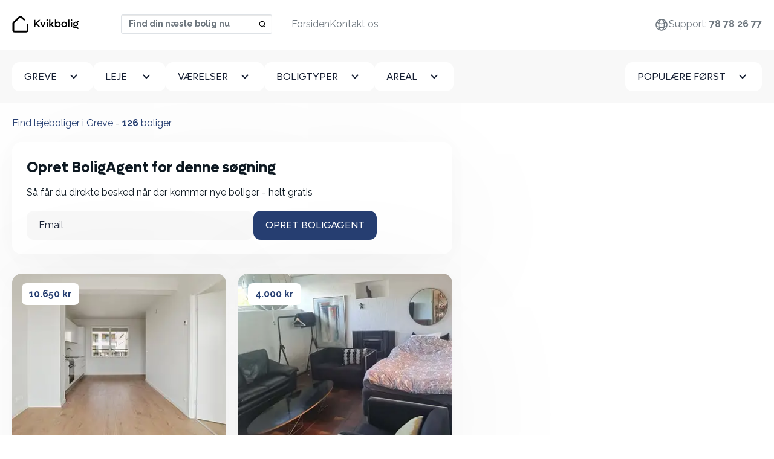

--- FILE ---
content_type: text/html; charset=utf-8
request_url: https://kvikbolig.dk/lejebolig/greve
body_size: 12708
content:
<!DOCTYPE html>
<html lang='da'>
<head>
<link href='https://static.kvikbolig.com' rel='preconnect'>
<link href='https://static.kvikbolig.com' rel='dns-prefetch'>
<link as='image' href='https://i.kvikcdn.dk/variants/ca5cewxf3xbvt7n01xn5ph6jhdh4/square_webp.webp' rel='preload'>
<link as='image' href='https://i.kvikcdn.dk/variants/dfexs4jkczqgu0pxw5aryg66j3q7/square_webp.webp' rel='preload'>
<link as='image' href='https://i.kvikcdn.dk/variants/3fpjka1b4v5va3tkhr9hgggzzy3b/square_webp.webp' rel='preload'>
<link as='image' href='https://i.kvikcdn.dk/variants/s0np70rldel7lgz1g46taenh1px6/square_webp.webp' rel='preload'>
<link as='image' href='https://i.kvikcdn.dk/variants/qjcxqwwsoe8i7x4k999qmbef52ho/square_webp.webp' rel='preload'>
<link as='image' href='https://i.kvikcdn.dk/variants/h3e8cxwhzljzhoin28g838qfp4yo/square_webp.webp' rel='preload'>
<link rel="preconnect" href="https://i.kvikcdn.dk">

<meta content='G-445YM93NT3' id='ga4_id'>
<!-- Google Tag Manager -->
<script>
    window.dataLayer = window.dataLayer || [];
    function gtag(){dataLayer.push(arguments);}

    (function(w,d,s,l){w[l]=w[l]||[];w[l].push({'gtm.start':
          new Date().getTime(),event:'gtm.js'});var f=d.getElementsByTagName(s)[0],
      j=d.createElement(s),dl=l!='dataLayer'?'&l='+l:'';j.async=true;
        j.src='https://kvikbolig.dk/klaq/_c/sklgtmjs';
        f.parentNode.insertBefore(j,f);
    })(window,document,'script','dataLayer');
</script>
<!-- End Google Tag Manager -->
<title>Find lejeboliger i Greve ⇒ Se alle vores lejeboliger her</title>
<meta http-equiv="Content-Type" content="text/html; charset=utf-8"/>
<meta name="viewport" content="width=device-width, initial-scale=1" />
<!--[if IE]>
    <meta http-equiv='X-UA-Compatible' content='IE=edge,chrome=1'>
<![endif]-->


<meta content='352607736590471' property='fb:app_id'>
<meta content='https://kvikbolig.dk/og_image_search.jpg' property='og:image'>

<link rel="apple-touch-icon" sizes="180x180" href="/apple-touch-icon.png">
<link rel="icon" type="image/png" sizes="32x32" href="/favicon-32x32.png">
<link rel="icon" type="image/png" sizes="16x16" href="/favicon-16x16.png">
<link rel="manifest" href="/site.webmanifest">
<link rel="mask-icon" href="/safari-pinned-tab.svg" color="#273f72">
<meta name="msapplication-TileColor" content="#273f72">
<meta name="msapplication-TileImage" content="/mstile-144x144.png">
<meta name="theme-color" content="#ffffff">


<script src="https://static.kvikbolig.com/assets/vendor/jquery-3.5.0-340d5cc6d0948d60f158eec1b19420706f1e5d574e557cf93cac3e1b7d0fe01b.js" defer="defer"></script>
<script src="https://static.kvikbolig.com/assets/application-119222e7e87956e51e09d00be8381485fbf88b44c1461900d7cd62a75b09167b.js" defer="defer"></script>
<script src="https://static.kvikbolig.com/assets/pages/search_property-cedc58d98cd9ba92f6722738d08169c7ddc2c5409cc0a99049efb531106cc151.js" defer="defer"></script>
<link rel="stylesheet" href="https://static.kvikbolig.com/assets/application-31699f2dca4ff39ed7dc45573997732447d1899723d06583831e50800d3c7fef.css" />
<link rel="stylesheet" href="https://static.kvikbolig.com/assets/search_property-d624fcce3c5b33501a2481ead0ce4fe04cd746670932ca66934d46d5f44fda1f.css" />

<meta content='✓ Her finder du det bedste udvalg af Lejeboliger i Greve. ✓ Nye boliger hver dag🏠. ✓ Lejeboliger fra kun 1889 kr.' name='description'>
<meta content='✓ Her finder du det bedste udvalg af Lejeboliger i Greve. ✓ Nye boliger hver dag🏠. ✓ Lejeboliger fra kun 1889 kr.' name='og:description'>
<link href='https://kvikbolig.dk/lejebolig/greve' rel='canonical'>


<meta content='ce3224d4-3c96-4d18-b36c-ea4f8c992f6c' name='adopt-website-id'>
<link href='https://kvikbolig.dk/lejebolig/greve' hreflang='da' rel='alternate'>
<link href='https://kvikbolig.dk/rental-property/greve' hreflang='en' rel='alternate'>
</head>
<body class=''>
<!-- Google Tag Manager (noscript) -->
<noscript><iframe src="https://kvikbolig.dk/klaq/_c/ns.html?id=GTM-KKL479GJ"
                  height="0" width="0" style="display:none;visibility:hidden"></iframe></noscript>
<!-- End Google Tag Manager (noscript) -->
<div class=' properties-wrapper denmark search-wrapper layout-wrapper'>
<nav class='navbar navbar-expand-lg fixed-top bg-white blurry-shadow'>
<div class='container-xxl'>
<a class="navbar-brand logo-brand logo-dk" aria-label="hjemmeside" href="/"><span class='visually-hidden'>Kvikbolig</span>
</a><div class='navbar-search d-flex ms-auto'>
<select autocapitalize='off' autocomplete='off' autocorrect='off' data-pin-path='https://static.kvikbolig.com/assets/pin-7ce49ae0b28c001cea24c000b09cc8e0c5315d81243aaa0038742f552a901ed0.svg' data-target-url='/lejebolig/target' id='navbar-location-search' placeholder='Find din næste bolig nu' spellcheck='false'></select>
</div>
<button aria-controls='offcanvasNavbar' aria-label='Toggle navigation' class='navbar-toggler' data-bs-target='#offcanvasNavbar' data-bs-toggle='offcanvas' type='button'>
<span class='navbar-toggler-icon'></span>
</button>
<div aria-labelledBy='offcanvasNavbarLabel' class='offcanvas offcanvas-end' id='offcanvasNavbar' tabindex='-1'>
<div class='offcanvas-header justify-content-end'>
<h2 class='visually-hidden' id='offcanvasNavbarLabel'>
Kvikbolig
</h2>
<a aria-label='Close' data-bs-dismiss='offcanvas' href='#'>
<svg fill="none" height="24" viewbox="0 0 24 24" width="24" xmlns="http://www.w3.org/2000/svg">
  <path d="M19 6.41L17.59 5L12 10.59L6.41 5L5 6.41L10.59 12L5 17.59L6.41 19L12 13.41L17.59 19L19 17.59L13.41 12L19 6.41Z" fill="currentColor"></path>
</svg>

</a>
</div>
<div class='offcanvas-body justify-content-between align-items-center'>
<ul class='nav navbar-nav order-1 align-items-center' id='secondary-links'>
<li class='locale nav-item dropdown clearfix'>
<ul class='dropdown-menu'>
<li>
<a hreflang="da" rel="alternate" class="dropdown-item" href="https://kvikbolig.dk/lejebolig/greve">Dansk</a>
</li>
<li>
<a hreflang="en" rel="alternate" class="dropdown-item" href="https://kvikbolig.dk/rental-property/greve">English</a>
</li>
</ul>
<a class="nav-link d-flex align-items-center justify-content-end" aria-expanded="false" aria-haspopup="true" data-bs-toggle="dropdown" href="#"><div class="svg-icon "><svg xmlns="http://www.w3.org/2000/svg" fill="none" width="24px" height="24px" viewBox="0 0 24 24" stroke-width="1.5" stroke="currentColor" class="size-6">
  <path stroke-linecap="round" stroke-linejoin="round" d="M12 21a9.004 9.004 0 0 0 8.716-6.747M12 21a9.004 9.004 0 0 1-8.716-6.747M12 21c2.485 0 4.5-4.03 4.5-9S14.485 3 12 3m0 18c-2.485 0-4.5-4.03-4.5-9S9.515 3 12 3m0 0a8.997 8.997 0 0 1 7.843 4.582M12 3a8.997 8.997 0 0 0-7.843 4.582m15.686 0A11.953 11.953 0 0 1 12 10.5c-2.998 0-5.74-1.1-7.843-2.918m15.686 0A8.959 8.959 0 0 1 21 12c0 .778-.099 1.533-.284 2.253m0 0A17.919 17.919 0 0 1 12 16.5c-3.162 0-6.133-.815-8.716-2.247m0 0A9.015 9.015 0 0 1 3 12c0-1.605.42-3.113 1.157-4.418" />
</svg>
</div></a>
</li>
<li class='user-links nav-item dropdown clearfix d-none user-logged-in-links'>
<ul class='dropdown-menu dropdown-menu-end'>
<li><li class="nav-item "><a class="dropdown-item" href="/min-side">Min side</a></li></li>
<li><li class="nav-item "><a class="dropdown-item" href="/users/sign_out">Log ud</a></li></li>
</ul>
<a class="nav-link d-flex align-items-center justify-content-start" aria-expanded="false" aria-haspopup="true" data-bs-toggle="dropdown" href="#"><div class="svg-icon "><svg width="24" height="24" viewBox="0 0 24 24" fill="none" xmlns="http://www.w3.org/2000/svg">
  <path d="M4 22C4 19.9793 4.80272 18.0414 6.23157 16.6125C7.66042 15.1837 9.59835 14.381 11.619 14.381C13.6397 14.381 15.5777 15.1837 17.0065 16.6125C18.4354 18.0414 19.2381 19.9793 19.2381 22H17.3333C17.3333 20.4845 16.7313 19.031 15.6597 17.9594C14.588 16.8878 13.1346 16.2857 11.619 16.2857C10.1035 16.2857 8.65007 16.8878 7.57844 17.9594C6.5068 19.031 5.90476 20.4845 5.90476 22H4ZM11.619 13.4286C8.4619 13.4286 5.90476 10.8714 5.90476 7.71429C5.90476 4.55714 8.4619 2 11.619 2C14.7762 2 17.3333 4.55714 17.3333 7.71429C17.3333 10.8714 14.7762 13.4286 11.619 13.4286ZM11.619 11.5238C13.7238 11.5238 15.4286 9.81905 15.4286 7.71429C15.4286 5.60952 13.7238 3.90476 11.619 3.90476C9.51429 3.90476 7.80952 5.60952 7.80952 7.71429C7.80952 9.81905 9.51429 11.5238 11.619 11.5238Z" fill="currentColor"/>
</svg>
</div></a>
</li>
<li class='user-links user-logged-out-links d-none'>
<a class="nav-link log-in d-flex gap-1 align-items-center" href="/users/sign_in"><div class="svg-icon "><svg width="24" height="24" viewBox="0 0 24 24" fill="none" xmlns="http://www.w3.org/2000/svg">
  <path d="M4 22C4 19.9793 4.80272 18.0414 6.23157 16.6125C7.66042 15.1837 9.59835 14.381 11.619 14.381C13.6397 14.381 15.5777 15.1837 17.0065 16.6125C18.4354 18.0414 19.2381 19.9793 19.2381 22H17.3333C17.3333 20.4845 16.7313 19.031 15.6597 17.9594C14.588 16.8878 13.1346 16.2857 11.619 16.2857C10.1035 16.2857 8.65007 16.8878 7.57844 17.9594C6.5068 19.031 5.90476 20.4845 5.90476 22H4ZM11.619 13.4286C8.4619 13.4286 5.90476 10.8714 5.90476 7.71429C5.90476 4.55714 8.4619 2 11.619 2C14.7762 2 17.3333 4.55714 17.3333 7.71429C17.3333 10.8714 14.7762 13.4286 11.619 13.4286ZM11.619 11.5238C13.7238 11.5238 15.4286 9.81905 15.4286 7.71429C15.4286 5.60952 13.7238 3.90476 11.619 3.90476C9.51429 3.90476 7.80952 5.60952 7.80952 7.71429C7.80952 9.81905 9.51429 11.5238 11.619 11.5238Z" fill="currentColor"/>
</svg>
</div>
Log ind
</a></li>
<li class='nav-item px-3 py-2 p-lg-0 mb-3 mb-lg-0 rounded' id='support'>
<a class="nav-link" href="tel:78 78 26 77">Support:
<span class='fw-bold'>78 78 26 77</span>
</a></li>
</ul>
<ul class='navbar-nav order-0' id='primary-links'>
<li class="nav-item "><a class="nav-link" href="/">Forsiden</a></li>
<li class="nav-item "><a class="nav-link" href="/contact">Kontakt os</a></li>

</ul>
</div>
</div>
</div>
</nav>


<div class='content-wrapper' role='main'>
<div class='search-filters py-3 py-lg-5 bg-light' data-map-css-url='https://static.kvikbolig.com/assets/leaflet_edited-36b297b5049e0e1ff0365b124209178b06ee462f962e2c8f39eb509e7e6bf450.css' data-map-js-url='https://static.kvikbolig.com/assets/vendor/min/leaflet_with_markercluster.min-10f95e52a2f11b3130d521efccad1a39ad7ca2956f1e0bb6d0ec8fa25d4f0b32.js' data-property-search-path='/lejebolig' data-save-search-path='/api/save_search' id='search-filters'>
<form class="filters-form" action="/lejebolig" accept-charset="UTF-8" method="post"><input type="hidden" name="location_url_component" id="location_url_component" value="greve" class="url-hide" autocomplete="off" />
<input type="hidden" name="search_location" id="search_location" value="Greve" class="url-hide" autocomplete="off" />
<input type="hidden" name="page" id="page" autocomplete="off" />
<input type="hidden" name="sw_lat" id="sw_lat" value="55.551137311674466" autocomplete="off" />
<input type="hidden" name="sw_lng" id="sw_lng" value="12.177748966897056" autocomplete="off" />
<input type="hidden" name="ne_lat" id="ne_lat" value="55.650062688325534" autocomplete="off" />
<input type="hidden" name="ne_lng" id="ne_lng" value="12.352851033102944" autocomplete="off" />
<input type="hidden" name="types" id="types" autocomplete="off" />
<div class='container-fluid'>
<div class='d-flex gap-4 justify-content-between'>
<div class='dropdown' id='cityDropdown'>
<button class='btn btn-white dropdown-toggle' data-bs-toggle='dropdown' id='cityDropdownTrigger' type='button'>
Greve
</button>
<ul aria-labelledby='cityDropdownTrigger' class='dropdown-menu'>
<li>
<a class="dropdown-item" href="/lejebolig/storkobenhavn">Storkøbenhavn</a>
</li>
<li>
<a class="dropdown-item" href="/lejebolig/vestegnen">Vestegnen</a>
</li>
<li>
<a class="dropdown-item" href="/lejebolig/brondbyoster-brondby">Brøndbyøster</a>
</li>
<li>
<a class="dropdown-item" href="/lejebolig/brondby-kommune">Brøndby kommune</a>
</li>
<li>
<a class="dropdown-item" href="/lejebolig/hvidovre-kommune">Hvidovre kommune</a>
</li>
<li>
<a class="dropdown-item" href="/lejebolig/aalholm-kobenhavn">Aalholm</a>
</li>
<li>
<a class="dropdown-item" href="/lejebolig/hvidovre-nord-hvidovre">Hvidovre nord</a>
</li>
<li>
<a class="dropdown-item" href="/lejebolig/hvidovrevej">Hvidovrevej</a>
</li>
<li>
<a class="dropdown-item" href="/lejebolig/hoje-taastrup-kommune">Høje-Taastrup kommune</a>
</li>
<li>
<a class="dropdown-item" href="/lejebolig/roskilde-kommune">Roskilde kommune</a>
</li>
<li>
<a class="dropdown-item" href="/lejebolig/albertslund-kommune">Albertslund kommune</a>
</li>
<li>
<a class="dropdown-item" href="/lejebolig/glostrup-kommune">Glostrup kommune</a>
</li>
<li>
<a class="dropdown-item" href="/lejebolig/roskilde">Roskilde</a>
</li>
<li>
<a class="dropdown-item" href="/lejebolig/hoje-taastrup-hoje-taastrup">Høje taastrup</a>
</li>
<li>
<a class="dropdown-item" href="/lejebolig/ishoj-kommune">Ishøj kommune</a>
</li>
<li>
<a class="dropdown-item" href="/lejebolig/danshoj">Danshøj</a>
</li>
<li>
<a class="dropdown-item" href="/lejebolig/flintholm-frederiksberg">Flintholm frederiksberg</a>
</li>
<li>
<a class="dropdown-item" href="/lejebolig/rodovre-kommune">Rødovre kommune</a>
</li>
<li>
<a class="dropdown-item" href="/lejebolig/herstedoster-albertslund">Herstedøster</a>
</li>
<li>
<a class="dropdown-item" href="/lejebolig/greve-strand">Greve strand</a>
</li>
<li>
<a class="dropdown-item" href="/lejebolig/lille-skensved">Lille Skensved</a>
</li>
<li>
<a class="dropdown-item" href="/lejebolig/solrod-strand">Solrød Strand</a>
</li>
<li>
<a class="dropdown-item" href="/lejebolig/havdrup">Havdrup</a>
</li>
<li>
<a class="dropdown-item" href="/lejebolig/karlslunde">Karlslunde</a>
</li>
<li>
<a class="dropdown-item" href="/lejebolig/gadstrup">Gadstrup</a>
</li>
<li>
<a class="dropdown-item" href="/lejebolig/tune">Tune</a>
</li>
<li>
<a class="dropdown-item" href="/lejebolig/greve">Greve</a>
</li>
<li>
<a class="dropdown-item" href="/lejebolig/vallensbaek-strand">Vallensbæk Strand</a>
</li>
<li>
<a class="dropdown-item" href="/lejebolig/brondby-strand">Brøndby Strand</a>
</li>
<li>
<a class="dropdown-item" href="/lejebolig/ishoj">Ishøj</a>
</li>
<li>
<a class="dropdown-item" href="/lejebolig/hvidovre">Hvidovre</a>
</li>
<li>
<a class="dropdown-item" href="/lejebolig/vallensbaek">Vallensbæk</a>
</li>
<li>
<a class="dropdown-item" href="/lejebolig/roskilde">Roskilde</a>
</li>
<li>
<a class="dropdown-item" href="/lejebolig/brondby">Brøndby</a>
</li>
<li>
<a class="dropdown-item" href="/lejebolig/hedehusene">Hedehusene</a>
</li>
<li>
<a class="dropdown-item" href="/lejebolig/valby">Valby</a>
</li>
<li>
<a class="dropdown-item" href="/lejebolig/taastrup">Taastrup</a>
</li>
<li>
<a class="dropdown-item" href="/lejebolig/albertslund">Albertslund</a>
</li>
<li>
<a class="dropdown-item" href="/lejebolig/glostrup">Glostrup</a>
</li>
<li>
<a class="dropdown-item" href="/lejebolig/vanlose">Vanløse</a>
</li>
</ul>
</div>

<a class="btn btn-white filters-toggle" data-bs-toggle="offcanvas" data-bs-target="#filtersBox" aria-controls="filtersBox" href="#"><span class='visually-hidden'>Alle filtre</span>
<svg width="24" height="24" viewbox="0 0 24 24" fill="none" xmlns="http://www.w3.org/2000/svg">
<path d="M10 18H14V16H10V18ZM3 6V8H21V6H3ZM6 13H18V11H6V13Z" fill="currentColor"></path>
</svg>

</a><div aria-labelledby='filtersBoxTitle' class='offcanvas-lg offcanvas-bottom bg-light w-100 h-auto' id='filtersBox' tabindex='-1'>
<div class='offcanvas-header justify-content-end'>
<h4 class='visually-hidden' id='filtersBoxTitle'>Filtrer din søgning</h4>
<a aria-label='Skjul filtre' data-bs-dismiss='offcanvas' data-bs-target='#filtersBox' href='#'>
<svg fill="none" height="24" viewbox="0 0 24 24" width="24" xmlns="http://www.w3.org/2000/svg">
  <path d="M19 6.41L17.59 5L12 10.59L6.41 5L5 6.41L10.59 12L5 17.59L6.41 19L12 13.41L17.59 19L19 17.59L13.41 12L19 6.41Z" fill="currentColor"></path>
</svg>

</a>
</div>
<div class='offcanvas-body'>
<div class='d-flex gap-4 flex-column flex-lg-row w-100'>
<div class='dropdown filter-item price'>
<button class='btn btn-white dropdown-toggle' data-bs-toggle='dropdown' id='dropdownMenuRent' type='button'>
<span>
Leje
<span class='selected-text'></span>
</span>
</button>
<div aria-labelledby='dropdownMenuRent' class='dropdown-menu'>
<label class='dropdown-item checkbox button-select'>
<input type="radio" name="max_rent" id="property-rent-2500" value="2500" />
<span>
Højst 2.500 kr
</span>
</label>
<label class='dropdown-item checkbox button-select'>
<input type="radio" name="max_rent" id="property-rent-5000" value="5000" />
<span>
Højst 5.000 kr
</span>
</label>
<label class='dropdown-item checkbox button-select'>
<input type="radio" name="max_rent" id="property-rent-7500" value="7500" />
<span>
Højst 7.500 kr
</span>
</label>
<label class='dropdown-item checkbox button-select'>
<input type="radio" name="max_rent" id="property-rent-10000" value="10000" />
<span>
Højst 10.000 kr
</span>
</label>
<label class='dropdown-item checkbox button-select'>
<input type="radio" name="max_rent" id="property-rent-12500" value="12500" />
<span>
Højst 12.500 kr
</span>
</label>
<label class='dropdown-item checkbox button-select'>
<input type="radio" name="max_rent" id="property-rent-15000" value="15000" />
<span>
Højst 15.000 kr
</span>
</label>
<label class='dropdown-item checkbox button-select'>
<input type="radio" name="max_rent" id="property-rent-20000" value="20000" />
<span>
Højst 20.000 kr
</span>
</label>
<label class='dropdown-item checkbox button-select'>
<input type="radio" name="max_rent" id="property-rent-25000" value="25000" />
<span>
Højst 25.000 kr
</span>
</label>
<label class='dropdown-item checkbox button-select'>
<input type="radio" name="max_rent" id="property-rent-" value="" />
<span>
Intet maks
</span>
</label>
</div>
</div>
<div class='dropdown filter-item rooms'>
<button class='btn btn-white dropdown-toggle' data-bs-toggle='dropdown' id='dropdownMenuRooms' type='button'>
<span>
Værelser
<span class='selected-text'></span>
</span>
</button>
<div aria-labelledby='dropdownMenuRooms' class='dropdown-menu'>
<label class='dropdown-item checkbox button-select'>
<input type="radio" name="min_num_rooms" id="property-rooms-1" value="1" />
<span>1+</span>
</label>
<label class='dropdown-item checkbox button-select'>
<input type="radio" name="min_num_rooms" id="property-rooms-2" value="2" />
<span>2+</span>
</label>
<label class='dropdown-item checkbox button-select'>
<input type="radio" name="min_num_rooms" id="property-rooms-3" value="3" />
<span>3+</span>
</label>
<label class='dropdown-item checkbox button-select'>
<input type="radio" name="min_num_rooms" id="property-rooms-4" value="4" />
<span>4+</span>
</label>
<label class='dropdown-item checkbox button-select'>
<input type="radio" name="min_num_rooms" id="property-rooms-5" value="5" />
<span>5+</span>
</label>
</div>
</div>
<div class='dropdown filter-item types'>
<div class='dropdown'>
<button class='btn btn-white dropdown-toggle' data-bs-toggle='dropdown' id='dropdownMenuTypes' type='button'>
<span>
Boligtyper
<span class='selected-text'></span>
</span>
</button>
<div aria-labelledby='dropdownMenuTypes' class='dropdown-menu'>
<label class='dropdown-item checkbox button-select'>
<input type="checkbox" name="property_types[]" id="property-type-apartment" value="apartment" class="excluded" />
<span>Lejlighed</span>
</label>
<label class='dropdown-item checkbox button-select'>
<input type="checkbox" name="property_types[]" id="property-type-room" value="room" class="excluded" />
<span>Værelse</span>
</label>
<label class='dropdown-item checkbox button-select'>
<input type="checkbox" name="property_types[]" id="property-type-house" value="house" class="excluded" />
<span>Hus</span>
</label>
</div>
</div>
</div>
<div class='dropdown filter-item area'>
<button class='btn btn-white dropdown-toggle' data-bs-toggle='dropdown' id='dropdownMenuArea' type='button'>
<span>
Areal
<span class='selected-text'></span>
</span>
</button>
<div aria-labelledby='dropdownMenuArea' class='dropdown-menu'>
<label class='dropdown-item checkbox button-select'>
<input type="radio" name="min_sqm_size" id="property-area-15" value="15" />
<span>
<span>15 m<sup>2</sup>+</span>
</span>
</label>
<label class='dropdown-item checkbox button-select'>
<input type="radio" name="min_sqm_size" id="property-area-30" value="30" />
<span>
<span>30 m<sup>2</sup>+</span>
</span>
</label>
<label class='dropdown-item checkbox button-select'>
<input type="radio" name="min_sqm_size" id="property-area-50" value="50" />
<span>
<span>50 m<sup>2</sup>+</span>
</span>
</label>
<label class='dropdown-item checkbox button-select'>
<input type="radio" name="min_sqm_size" id="property-area-75" value="75" />
<span>
<span>75 m<sup>2</sup>+</span>
</span>
</label>
<label class='dropdown-item checkbox button-select'>
<input type="radio" name="min_sqm_size" id="property-area-100" value="100" />
<span>
<span>100 m<sup>2</sup>+</span>
</span>
</label>
<label class='dropdown-item checkbox button-select'>
<input type="radio" name="min_sqm_size" id="property-area-125" value="125" />
<span>
<span>125 m<sup>2</sup>+</span>
</span>
</label>
<label class='dropdown-item checkbox button-select'>
<input type="radio" name="min_sqm_size" id="property-area-150" value="150" />
<span>
<span>150 m<sup>2</sup>+</span>
</span>
</label>
<label class='dropdown-item checkbox button-select'>
<input type="radio" name="min_sqm_size" id="property-area-200" value="200" />
<span>
<span>200 m<sup>2</sup>+</span>
</span>
</label>
</div>
</div>
<div class='filter-item sort w-100'>
<button class='btn btn-white ms-lg-auto dropdown-toggle' data-bs-toggle='dropdown' id='dropdownMenuSort' type='button'>
<span>
Populære først
</span>
</button>
<div aria-labelledby='dropdownMenuSort' class='dropdown-menu'>
<label class='dropdown-item checkbox button-select'>
<input type="radio" name="sort" id="sort_" value="" checked="checked" />
<span>Populære først</span>
</label>
<label class='dropdown-item checkbox button-select'>
<input type="radio" name="sort" id="sort_new" value="new" />
<span>Nyeste først</span>
</label>
<label class='dropdown-item checkbox button-select'>
<input type="radio" name="sort" id="sort_price" value="price" />
<span>Billigste først</span>
</label>
</div>
</div>
<div class='d-flex gap-4 justify-content-between' id='search-buttons'>
<a id="clear-filters" class="btn btn-secondary" href="/lejebolig">Ryd alt</a>
<button name="button" type="button" class="btn btn-primary" data-bs-dismiss="offcanvas" data-bs-target="#filtersBox">Søg</button>
</div>
</div>
</div>
</div>
</div>
</div>
</form></div>

<main class='list-and-map'>
<div class='d-flex'>
<div class='properties-list py-5 container-fluid'>
<header class='header mb-4 d-flex justify-content-between'>
<div class='d-md-flex flex-wrap'>
<h1 class='mb-0'>
Find lejeboliger i Greve <span class="visually-hidden"> Se alle vores lejeboliger her</span>
</h1>
<span class='d-none d-md-block'>&nbsp;-&nbsp;</span>
<h2 class='mb-0'><strong id='property-count'>126</strong> boliger</h2>
</div>
</header>
<div class='properties-list-wrapper'>
<div id='primary-properties-wrapper'>
<div class='w-full property-agent-promo'>
<div class='p-6 rounded-4 blurry-shadow'>
<form data-remote="true" action="/property_agents" accept-charset="UTF-8" method="post"><input class="data-field" autocomplete="off" type="hidden" name="property_agent[data]" />
<input value="false" class="map-dirty-field" autocomplete="off" type="hidden" name="property_agent[map_dirty]" />
<input value="da" autocomplete="off" type="hidden" name="property_agent[locale]" />
<div class='email_confirmation'>
<input as="string" type="text" name="property_agent[email_confirmation]" />
</div>
<div class='success pt-3 pb-3 hidden'>Din BoligAgent blev oprettet</div>
<div class='inner'>
<h4>Opret BoligAgent for denne søgning</h4>
<p>Så får du direkte besked når der kommer nye boliger - helt gratis</p>
<div class='d-flex gap-2 flex-column flex-lg-row'>
<div class='email-field-wrapper w-100'>
<input placeholder="Email" class="form-control" required="required" type="email" name="property_agent[email]" />
</div>
<div class='flex-shrink-0'>
<input type="submit" name="commit" value="Opret BoligAgent" class="btn btn-primary w-100" data-disable-with="Gem Property agent" />
</div>
</div>
</div>
</form></div>
</div>

<ul class='properties list-unstyled row g-5 mb-8' id='primary-property-items'>
<li class='col-12 col-sm-6 col-md-12 col-lg-6 col-xxl-4 align-self-stretch'>
<div class='property-item blurry-shadow rounded-4 overflow-hidden position-relative h-100 d-flex flex-column'>
<a target="_blank" class="d-block position-absolute w-100 h-100 cursor-pointer" href="/lejeboliger/3-vaerelses-seniorbolig-15870027"><div class='visually-hidden'>
3-værelses seniorbolig!
</div>
</a><div class='property-price position-absolute z-2 p-4'>
<a target="_blank" class="rounded d-block text-decoration-none bg-white text-dark fw-bold px-3 py-1" href="/lejeboliger/3-vaerelses-seniorbolig-15870027">10.650 kr</a>
</div>
<div class='property-images'>
<div class='carousel carousel-fade slide' data-bs-ride='false' id='property-carousel-15870027-search'>
<div class='carousel-inner'>
<a target="_blank" class="carousel-item item active" href="/lejeboliger/3-vaerelses-seniorbolig-15870027"><div class='visually-hidden'>3-værelses seniorbolig!</div>
<div class='property-image'>
<picture>
<source srcset='https://i.kvikcdn.dk/variants/ca5cewxf3xbvt7n01xn5ph6jhdh4/square_webp.webp' type='image/webp'>
<img alt="foto 1" src="https://i.kvikcdn.dk/variants/ca5cewxf3xbvt7n01xn5ph6jhdh4/square.jpg" />
</picture>
</div>
</a><a target="_blank" class="carousel-item item " href="/lejeboliger/3-vaerelses-seniorbolig-15870027"><div class='visually-hidden'>3-værelses seniorbolig!</div>
<div class='property-image'>
<picture>
<source srcset='https://i.kvikcdn.dk/variants/9cg80zii2l6lxfo63kr7xu5o09wa/square_webp.webp' type='image/webp'>
<img alt="foto 2" loading="lazy" src="https://i.kvikcdn.dk/variants/9cg80zii2l6lxfo63kr7xu5o09wa/square.jpg" />
</picture>
</div>
</a><a target="_blank" class="carousel-item item " href="/lejeboliger/3-vaerelses-seniorbolig-15870027"><div class='visually-hidden'>3-værelses seniorbolig!</div>
<div class='property-image'>
<picture>
<source srcset='https://i.kvikcdn.dk/variants/yl93wk4lbf1dtgzzvg5bug56ccev/square_webp.webp' type='image/webp'>
<img alt="foto 3" loading="lazy" src="https://i.kvikcdn.dk/variants/yl93wk4lbf1dtgzzvg5bug56ccev/square.jpg" />
</picture>
</div>
</a><a target="_blank" class="carousel-item item " href="/lejeboliger/3-vaerelses-seniorbolig-15870027"><div class='visually-hidden'>3-værelses seniorbolig!</div>
<div class='property-image'>
<picture>
<source srcset='https://i.kvikcdn.dk/variants/d5c5ruhr6lus03e1e0atz63ed3z4/square_webp.webp' type='image/webp'>
<img alt="foto 4" loading="lazy" src="https://i.kvikcdn.dk/variants/d5c5ruhr6lus03e1e0atz63ed3z4/square.jpg" />
</picture>
</div>
</a><a target="_blank" class="carousel-item item " href="/lejeboliger/3-vaerelses-seniorbolig-15870027"><div class='visually-hidden'>3-værelses seniorbolig!</div>
<div class='property-image'>
<picture>
<source srcset='https://i.kvikcdn.dk/variants/jmajelgg977fk2xxokzxffq8x38h/square_webp.webp' type='image/webp'>
<img alt="foto 5" loading="lazy" src="https://i.kvikcdn.dk/variants/jmajelgg977fk2xxokzxffq8x38h/square.jpg" />
</picture>
</div>
</a><a target="_blank" class="carousel-item item " href="/lejeboliger/3-vaerelses-seniorbolig-15870027"><div class='visually-hidden'>3-værelses seniorbolig!</div>
<div class='property-image'>
<picture>
<source srcset='https://i.kvikcdn.dk/variants/xcwo7irhxg70m52noojf1e6fiyy4/square_webp.webp' type='image/webp'>
<img alt="foto 6" loading="lazy" src="https://i.kvikcdn.dk/variants/xcwo7irhxg70m52noojf1e6fiyy4/square.jpg" />
</picture>
</div>
</a></div>
<a class='carousel-control-prev' data-bs-slide='prev' data-bs-target='#property-carousel-15870027-search' role='button'>
<span aria-hidden class='carousel-control-prev-icon'></span>
<span class='visually-hidden'>&amp;lsaquo; Forrige</span>
</a>
<a class='carousel-control-next' data-bs-slide='next' data-bs-target='#property-carousel-15870027-search' role='button'>
<span aria-hidden class='carousel-control-next-icon'></span>
<span class='visually-hidden'>Næste &amp;rsaquo;</span>
</a>
</div>
</div>
<div class='property-details px-4 py-2'>
<h2 class='normalized-heading mb-1 fw-bold text-pretty text-darker'>
3-værelses seniorbolig!
<div class='visually-hidden'>
3 Vær - Lejlighed
- 78 m²
</div>
</h2>
<h3 class='normalized-heading mb-0 fw-bold'>
<span class='icon-sm location-pin-icon'></span>
2630, Taastrup
</h3>
</div>
<div class='px-4 pt-1 pb-4' style='margin-top: auto;'>
<dl class='list-unstyled mb-0 text-dark d-flex justify-content-between fs-15px'>
<div class='d-flex gap-1 align-items-center'>
<dt class='lh-1'>
<span class='icon-sm area-icon'></span>
<div class='visually-hidden'>Areal</div>
</dt>
<dd class='mb-0'>78 m²</dd>
</div>
<div class='d-flex gap-1 align-items-center'>
<dt class='lh-1'>
<span class='icon-sm house-icon'></span>
<div class='visually-hidden'>Boligtype</div>
</dt>
<dd class='mb-0'>Lejlighed</dd>
</div>
<div class='d-flex gap-1 align-items-center'>
<dt class='lh-1'>
<span class='icon-sm bedroom-icon'></span>
<div class='visually-hidden'>Vær</div>
</dt>
<dd class='mb-0'>
3
</dd>
</div>
</dl>

</div>
</div>

</li>
<li class='col-12 col-sm-6 col-md-12 col-lg-6 col-xxl-4 align-self-stretch'>
<div class='property-item blurry-shadow rounded-4 overflow-hidden position-relative h-100 d-flex flex-column'>
<a target="_blank" class="d-block position-absolute w-100 h-100 cursor-pointer" href="/lejeboliger/1-vaerelses-lejlighed-i-greve-15303632"><div class='visually-hidden'>
1 værelses lejlighed i Greve
</div>
</a><div class='property-price position-absolute z-2 p-4'>
<a target="_blank" class="rounded d-block text-decoration-none bg-white text-dark fw-bold px-3 py-1" href="/lejeboliger/1-vaerelses-lejlighed-i-greve-15303632">4.000 kr</a>
</div>
<div class='property-images'>
<div class='carousel carousel-fade slide' data-bs-ride='false' id='property-carousel-15303632-search'>
<div class='carousel-inner'>
<a target="_blank" class="carousel-item item active" href="/lejeboliger/1-vaerelses-lejlighed-i-greve-15303632"><div class='visually-hidden'>1 værelses lejlighed i Greve</div>
<div class='property-image'>
<picture>
<source srcset='https://i.kvikcdn.dk/variants/dfexs4jkczqgu0pxw5aryg66j3q7/square_webp.webp' type='image/webp'>
<img alt="foto 1" src="https://i.kvikcdn.dk/variants/dfexs4jkczqgu0pxw5aryg66j3q7/square.jpg" />
</picture>
</div>
</a><a target="_blank" class="carousel-item item " href="/lejeboliger/1-vaerelses-lejlighed-i-greve-15303632"><div class='visually-hidden'>1 værelses lejlighed i Greve</div>
<div class='property-image'>
<picture>
<source srcset='https://i.kvikcdn.dk/variants/ck1m18w9fryrbml4tssat4pibwxp/square_webp.webp' type='image/webp'>
<img alt="foto 2" loading="lazy" src="https://i.kvikcdn.dk/variants/ck1m18w9fryrbml4tssat4pibwxp/square.jpg" />
</picture>
</div>
</a><a target="_blank" class="carousel-item item " href="/lejeboliger/1-vaerelses-lejlighed-i-greve-15303632"><div class='visually-hidden'>1 værelses lejlighed i Greve</div>
<div class='property-image'>
<picture>
<source srcset='https://i.kvikcdn.dk/variants/e2i2y4cjohuo5vzc5njyd8i72k05/square_webp.webp' type='image/webp'>
<img alt="foto 3" loading="lazy" src="https://i.kvikcdn.dk/variants/e2i2y4cjohuo5vzc5njyd8i72k05/square.jpg" />
</picture>
</div>
</a></div>
<a class='carousel-control-prev' data-bs-slide='prev' data-bs-target='#property-carousel-15303632-search' role='button'>
<span aria-hidden class='carousel-control-prev-icon'></span>
<span class='visually-hidden'>&amp;lsaquo; Forrige</span>
</a>
<a class='carousel-control-next' data-bs-slide='next' data-bs-target='#property-carousel-15303632-search' role='button'>
<span aria-hidden class='carousel-control-next-icon'></span>
<span class='visually-hidden'>Næste &amp;rsaquo;</span>
</a>
</div>
</div>
<div class='property-details px-4 py-2'>
<h2 class='normalized-heading mb-1 fw-bold text-pretty text-darker'>
1 værelses lejlighed i Greve
<div class='visually-hidden'>
1 Vær - Lejlighed
</div>
</h2>
<h3 class='normalized-heading mb-0 fw-bold'>
<span class='icon-sm location-pin-icon'></span>
2670, Greve
</h3>
</div>
<div class='px-4 pt-1 pb-4' style='margin-top: auto;'>
<dl class='list-unstyled mb-0 text-dark d-flex justify-content-between fs-15px'>
<div class='d-flex gap-1 align-items-center'>
<dt class='lh-1'>
<span class='icon-sm area-icon'></span>
<div class='visually-hidden'>Areal</div>
</dt>
<dd class='mb-0'>30 m²</dd>
</div>
<div class='d-flex gap-1 align-items-center'>
<dt class='lh-1'>
<span class='icon-sm house-icon'></span>
<div class='visually-hidden'>Boligtype</div>
</dt>
<dd class='mb-0'>Lejlighed</dd>
</div>
<div class='d-flex gap-1 align-items-center'>
<dt class='lh-1'>
<span class='icon-sm bedroom-icon'></span>
<div class='visually-hidden'>Vær</div>
</dt>
<dd class='mb-0'>
1
</dd>
</div>
</dl>

</div>
</div>

</li>
<li class='col-12 col-sm-6 col-md-12 col-lg-6 col-xxl-4 align-self-stretch'>
<div class='property-item blurry-shadow rounded-4 overflow-hidden position-relative h-100 d-flex flex-column'>
<a target="_blank" class="d-block position-absolute w-100 h-100 cursor-pointer" href="/lejeboliger/4-vaerelses-lejlighed-i-taastrup-16003902"><div class='visually-hidden'>
4 værelses lejlighed i Taastrup
</div>
</a><div class='property-price position-absolute z-2 p-4'>
<a target="_blank" class="rounded d-block text-decoration-none bg-white text-dark fw-bold px-3 py-1" href="/lejeboliger/4-vaerelses-lejlighed-i-taastrup-16003902">13.500 kr</a>
</div>
<div class='property-images'>
<div class='carousel carousel-fade slide' data-bs-ride='false' id='property-carousel-16003902-search'>
<div class='carousel-inner'>
<a target="_blank" class="carousel-item item active" href="/lejeboliger/4-vaerelses-lejlighed-i-taastrup-16003902"><div class='visually-hidden'>4 værelses lejlighed i Taastrup</div>
<div class='property-image'>
<picture>
<source srcset='https://i.kvikcdn.dk/variants/3fpjka1b4v5va3tkhr9hgggzzy3b/square_webp.webp' type='image/webp'>
<img alt="foto 1" src="https://i.kvikcdn.dk/variants/3fpjka1b4v5va3tkhr9hgggzzy3b/square.jpg" />
</picture>
</div>
</a><a target="_blank" class="carousel-item item " href="/lejeboliger/4-vaerelses-lejlighed-i-taastrup-16003902"><div class='visually-hidden'>4 værelses lejlighed i Taastrup</div>
<div class='property-image'>
<picture>
<source srcset='https://i.kvikcdn.dk/variants/inbq4jbnzkhfyfiizk5br3m0vtvp/square_webp.webp' type='image/webp'>
<img alt="foto 2" loading="lazy" src="https://i.kvikcdn.dk/variants/inbq4jbnzkhfyfiizk5br3m0vtvp/square.jpg" />
</picture>
</div>
</a><a target="_blank" class="carousel-item item " href="/lejeboliger/4-vaerelses-lejlighed-i-taastrup-16003902"><div class='visually-hidden'>4 værelses lejlighed i Taastrup</div>
<div class='property-image'>
<picture>
<source srcset='https://i.kvikcdn.dk/variants/ix7tzoyaar8mtxqpa8kjdf8atxbt/square_webp.webp' type='image/webp'>
<img alt="foto 3" loading="lazy" src="https://i.kvikcdn.dk/variants/ix7tzoyaar8mtxqpa8kjdf8atxbt/square.jpg" />
</picture>
</div>
</a><a target="_blank" class="carousel-item item " href="/lejeboliger/4-vaerelses-lejlighed-i-taastrup-16003902"><div class='visually-hidden'>4 værelses lejlighed i Taastrup</div>
<div class='property-image'>
<picture>
<source srcset='https://i.kvikcdn.dk/variants/2tn3ud3mujt9m34kpgh7le0r2569/square_webp.webp' type='image/webp'>
<img alt="foto 4" loading="lazy" src="https://i.kvikcdn.dk/variants/2tn3ud3mujt9m34kpgh7le0r2569/square.jpg" />
</picture>
</div>
</a><a target="_blank" class="carousel-item item " href="/lejeboliger/4-vaerelses-lejlighed-i-taastrup-16003902"><div class='visually-hidden'>4 værelses lejlighed i Taastrup</div>
<div class='property-image'>
<picture>
<source srcset='https://i.kvikcdn.dk/variants/v581illq1i4rp7jkwhvdatq1yhke/square_webp.webp' type='image/webp'>
<img alt="foto 5" loading="lazy" src="https://i.kvikcdn.dk/variants/v581illq1i4rp7jkwhvdatq1yhke/square.jpg" />
</picture>
</div>
</a><a target="_blank" class="carousel-item item " href="/lejeboliger/4-vaerelses-lejlighed-i-taastrup-16003902"><div class='visually-hidden'>4 værelses lejlighed i Taastrup</div>
<div class='property-image'>
<picture>
<source srcset='https://i.kvikcdn.dk/variants/oo923hqz9gyz24lygi8digqmwmby/square_webp.webp' type='image/webp'>
<img alt="foto 6" loading="lazy" src="https://i.kvikcdn.dk/variants/oo923hqz9gyz24lygi8digqmwmby/square.jpg" />
</picture>
</div>
</a></div>
<a class='carousel-control-prev' data-bs-slide='prev' data-bs-target='#property-carousel-16003902-search' role='button'>
<span aria-hidden class='carousel-control-prev-icon'></span>
<span class='visually-hidden'>&amp;lsaquo; Forrige</span>
</a>
<a class='carousel-control-next' data-bs-slide='next' data-bs-target='#property-carousel-16003902-search' role='button'>
<span aria-hidden class='carousel-control-next-icon'></span>
<span class='visually-hidden'>Næste &amp;rsaquo;</span>
</a>
</div>
</div>
<div class='property-details px-4 py-2'>
<h2 class='normalized-heading mb-1 fw-bold text-pretty text-darker'>
4 værelses lejlighed i Taastrup
<div class='visually-hidden'>
4 Vær - Lejlighed
- 111 m²
</div>
</h2>
<h3 class='normalized-heading mb-0 fw-bold'>
<span class='icon-sm location-pin-icon'></span>
2630, Taastrup
</h3>
</div>
<div class='px-4 pt-1 pb-4' style='margin-top: auto;'>
<dl class='list-unstyled mb-0 text-dark d-flex justify-content-between fs-15px'>
<div class='d-flex gap-1 align-items-center'>
<dt class='lh-1'>
<span class='icon-sm area-icon'></span>
<div class='visually-hidden'>Areal</div>
</dt>
<dd class='mb-0'>111 m²</dd>
</div>
<div class='d-flex gap-1 align-items-center'>
<dt class='lh-1'>
<span class='icon-sm house-icon'></span>
<div class='visually-hidden'>Boligtype</div>
</dt>
<dd class='mb-0'>Lejlighed</dd>
</div>
<div class='d-flex gap-1 align-items-center'>
<dt class='lh-1'>
<span class='icon-sm bedroom-icon'></span>
<div class='visually-hidden'>Vær</div>
</dt>
<dd class='mb-0'>
4
</dd>
</div>
</dl>

</div>
</div>

</li>
<li class='col-12 col-sm-6 col-md-12 col-lg-6 col-xxl-4 align-self-stretch'>
<div class='property-item blurry-shadow rounded-4 overflow-hidden position-relative h-100 d-flex flex-column'>
<a target="_blank" class="d-block position-absolute w-100 h-100 cursor-pointer" href="/lejeboliger/4-vaerelses-hus-i-greve-16064675"><div class='visually-hidden'>
4 værelses hus i Greve
</div>
</a><div class='property-price position-absolute z-2 p-4'>
<a target="_blank" class="rounded d-block text-decoration-none bg-white text-dark fw-bold px-3 py-1" href="/lejeboliger/4-vaerelses-hus-i-greve-16064675">14.700 kr</a>
</div>
<div class='property-images'>
<div class='carousel carousel-fade slide' data-bs-ride='false' id='property-carousel-16064675-search'>
<div class='carousel-inner'>
<a target="_blank" class="carousel-item item active" href="/lejeboliger/4-vaerelses-hus-i-greve-16064675"><div class='visually-hidden'>4 værelses hus i Greve</div>
<div class='property-image'>
<picture>
<source srcset='https://i.kvikcdn.dk/variants/s0np70rldel7lgz1g46taenh1px6/square_webp.webp' type='image/webp'>
<img alt="foto 1" src="https://i.kvikcdn.dk/variants/s0np70rldel7lgz1g46taenh1px6/square.jpg" />
</picture>
</div>
</a><a target="_blank" class="carousel-item item " href="/lejeboliger/4-vaerelses-hus-i-greve-16064675"><div class='visually-hidden'>4 værelses hus i Greve</div>
<div class='property-image'>
<picture>
<source srcset='https://i.kvikcdn.dk/variants/ngkamk52j1wlvrqbq2lhi103wuld/square_webp.webp' type='image/webp'>
<img alt="foto 2" loading="lazy" src="https://i.kvikcdn.dk/variants/ngkamk52j1wlvrqbq2lhi103wuld/square.jpg" />
</picture>
</div>
</a><a target="_blank" class="carousel-item item " href="/lejeboliger/4-vaerelses-hus-i-greve-16064675"><div class='visually-hidden'>4 værelses hus i Greve</div>
<div class='property-image'>
<picture>
<source srcset='https://i.kvikcdn.dk/variants/8ybcwliqztrnwk1d1p603ups10g1/square_webp.webp' type='image/webp'>
<img alt="foto 3" loading="lazy" src="https://i.kvikcdn.dk/variants/8ybcwliqztrnwk1d1p603ups10g1/square.jpg" />
</picture>
</div>
</a><a target="_blank" class="carousel-item item " href="/lejeboliger/4-vaerelses-hus-i-greve-16064675"><div class='visually-hidden'>4 værelses hus i Greve</div>
<div class='property-image'>
<picture>
<source srcset='https://i.kvikcdn.dk/variants/0d2makyszvfv1r9q5yyjincd3428/square_webp.webp' type='image/webp'>
<img alt="foto 4" loading="lazy" src="https://i.kvikcdn.dk/variants/0d2makyszvfv1r9q5yyjincd3428/square.jpg" />
</picture>
</div>
</a><a target="_blank" class="carousel-item item " href="/lejeboliger/4-vaerelses-hus-i-greve-16064675"><div class='visually-hidden'>4 værelses hus i Greve</div>
<div class='property-image'>
<picture>
<source srcset='https://i.kvikcdn.dk/variants/l2zbaunhfk9s9yeqjfto76ykyhjt/square_webp.webp' type='image/webp'>
<img alt="foto 5" loading="lazy" src="https://i.kvikcdn.dk/variants/l2zbaunhfk9s9yeqjfto76ykyhjt/square.jpg" />
</picture>
</div>
</a><a target="_blank" class="carousel-item item " href="/lejeboliger/4-vaerelses-hus-i-greve-16064675"><div class='visually-hidden'>4 værelses hus i Greve</div>
<div class='property-image'>
<picture>
<source srcset='https://i.kvikcdn.dk/variants/vps07g3m33q08q6p3a2caybmp4og/square_webp.webp' type='image/webp'>
<img alt="foto 6" loading="lazy" src="https://i.kvikcdn.dk/variants/vps07g3m33q08q6p3a2caybmp4og/square.jpg" />
</picture>
</div>
</a></div>
<a class='carousel-control-prev' data-bs-slide='prev' data-bs-target='#property-carousel-16064675-search' role='button'>
<span aria-hidden class='carousel-control-prev-icon'></span>
<span class='visually-hidden'>&amp;lsaquo; Forrige</span>
</a>
<a class='carousel-control-next' data-bs-slide='next' data-bs-target='#property-carousel-16064675-search' role='button'>
<span aria-hidden class='carousel-control-next-icon'></span>
<span class='visually-hidden'>Næste &amp;rsaquo;</span>
</a>
</div>
</div>
<div class='property-details px-4 py-2'>
<h2 class='normalized-heading mb-1 fw-bold text-pretty text-darker'>
4 værelses hus i Greve
<div class='visually-hidden'>
4 Vær - Hus
- 106 m²
</div>
</h2>
<h3 class='normalized-heading mb-0 fw-bold'>
<span class='icon-sm location-pin-icon'></span>
2670, Greve
</h3>
</div>
<div class='px-4 pt-1 pb-4' style='margin-top: auto;'>
<dl class='list-unstyled mb-0 text-dark d-flex justify-content-between fs-15px'>
<div class='d-flex gap-1 align-items-center'>
<dt class='lh-1'>
<span class='icon-sm area-icon'></span>
<div class='visually-hidden'>Areal</div>
</dt>
<dd class='mb-0'>106 m²</dd>
</div>
<div class='d-flex gap-1 align-items-center'>
<dt class='lh-1'>
<span class='icon-sm house-icon'></span>
<div class='visually-hidden'>Boligtype</div>
</dt>
<dd class='mb-0'>Hus</dd>
</div>
<div class='d-flex gap-1 align-items-center'>
<dt class='lh-1'>
<span class='icon-sm bedroom-icon'></span>
<div class='visually-hidden'>Vær</div>
</dt>
<dd class='mb-0'>
4
</dd>
</div>
</dl>

</div>
</div>

</li>
<li class='col-12 col-sm-6 col-md-12 col-lg-6 col-xxl-4 align-self-stretch'>
<div class='property-item blurry-shadow rounded-4 overflow-hidden position-relative h-100 d-flex flex-column'>
<a target="_blank" class="d-block position-absolute w-100 h-100 cursor-pointer" href="/lejeboliger/3-vaerelses-lejlighed-i-taastrup-16068847"><div class='visually-hidden'>
3 værelses lejlighed i Taastrup
</div>
</a><div class='property-price position-absolute z-2 p-4'>
<a target="_blank" class="rounded d-block text-decoration-none bg-white text-dark fw-bold px-3 py-1" href="/lejeboliger/3-vaerelses-lejlighed-i-taastrup-16068847">12.500 kr</a>
</div>
<div class='property-images'>
<div class='carousel carousel-fade slide' data-bs-ride='false' id='property-carousel-16068847-search'>
<div class='carousel-inner'>
<a target="_blank" class="carousel-item item active" href="/lejeboliger/3-vaerelses-lejlighed-i-taastrup-16068847"><div class='visually-hidden'>3 værelses lejlighed i Taastrup</div>
<div class='property-image'>
<picture>
<source srcset='https://i.kvikcdn.dk/variants/qjcxqwwsoe8i7x4k999qmbef52ho/square_webp.webp' type='image/webp'>
<img alt="foto 1" src="https://i.kvikcdn.dk/variants/qjcxqwwsoe8i7x4k999qmbef52ho/square.jpg" />
</picture>
</div>
</a><a target="_blank" class="carousel-item item " href="/lejeboliger/3-vaerelses-lejlighed-i-taastrup-16068847"><div class='visually-hidden'>3 værelses lejlighed i Taastrup</div>
<div class='property-image'>
<picture>
<source srcset='https://i.kvikcdn.dk/variants/mxwllwzqu04tzz14kkz13i5baslj/square_webp.webp' type='image/webp'>
<img alt="foto 2" loading="lazy" src="https://i.kvikcdn.dk/variants/mxwllwzqu04tzz14kkz13i5baslj/square.jpg" />
</picture>
</div>
</a><a target="_blank" class="carousel-item item " href="/lejeboliger/3-vaerelses-lejlighed-i-taastrup-16068847"><div class='visually-hidden'>3 værelses lejlighed i Taastrup</div>
<div class='property-image'>
<picture>
<source srcset='https://i.kvikcdn.dk/variants/1e6n2hv3livhlqqja9s1s4fuzmr7/square_webp.webp' type='image/webp'>
<img alt="foto 3" loading="lazy" src="https://i.kvikcdn.dk/variants/1e6n2hv3livhlqqja9s1s4fuzmr7/square.jpg" />
</picture>
</div>
</a><a target="_blank" class="carousel-item item " href="/lejeboliger/3-vaerelses-lejlighed-i-taastrup-16068847"><div class='visually-hidden'>3 værelses lejlighed i Taastrup</div>
<div class='property-image'>
<picture>
<source srcset='https://i.kvikcdn.dk/variants/tmsj83sb16vxcsdmjju9bs0eel6m/square_webp.webp' type='image/webp'>
<img alt="foto 4" loading="lazy" src="https://i.kvikcdn.dk/variants/tmsj83sb16vxcsdmjju9bs0eel6m/square.jpg" />
</picture>
</div>
</a><a target="_blank" class="carousel-item item " href="/lejeboliger/3-vaerelses-lejlighed-i-taastrup-16068847"><div class='visually-hidden'>3 værelses lejlighed i Taastrup</div>
<div class='property-image'>
<picture>
<source srcset='https://i.kvikcdn.dk/variants/serwhz1fl7q94y4nisphbj73jofz/square_webp.webp' type='image/webp'>
<img alt="foto 5" loading="lazy" src="https://i.kvikcdn.dk/variants/serwhz1fl7q94y4nisphbj73jofz/square.jpg" />
</picture>
</div>
</a><a target="_blank" class="carousel-item item " href="/lejeboliger/3-vaerelses-lejlighed-i-taastrup-16068847"><div class='visually-hidden'>3 værelses lejlighed i Taastrup</div>
<div class='property-image'>
<picture>
<source srcset='https://i.kvikcdn.dk/variants/cap8uo5ensf2b237h6598514ajsj/square_webp.webp' type='image/webp'>
<img alt="foto 6" loading="lazy" src="https://i.kvikcdn.dk/variants/cap8uo5ensf2b237h6598514ajsj/square.jpg" />
</picture>
</div>
</a></div>
<a class='carousel-control-prev' data-bs-slide='prev' data-bs-target='#property-carousel-16068847-search' role='button'>
<span aria-hidden class='carousel-control-prev-icon'></span>
<span class='visually-hidden'>&amp;lsaquo; Forrige</span>
</a>
<a class='carousel-control-next' data-bs-slide='next' data-bs-target='#property-carousel-16068847-search' role='button'>
<span aria-hidden class='carousel-control-next-icon'></span>
<span class='visually-hidden'>Næste &amp;rsaquo;</span>
</a>
</div>
</div>
<div class='property-details px-4 py-2'>
<h2 class='normalized-heading mb-1 fw-bold text-pretty text-darker'>
3 værelses lejlighed i Taastrup
<div class='visually-hidden'>
3 Vær - Lejlighed
- 100 m²
</div>
</h2>
<h3 class='normalized-heading mb-0 fw-bold'>
<span class='icon-sm location-pin-icon'></span>
2630, Taastrup
</h3>
</div>
<div class='px-4 pt-1 pb-4' style='margin-top: auto;'>
<dl class='list-unstyled mb-0 text-dark d-flex justify-content-between fs-15px'>
<div class='d-flex gap-1 align-items-center'>
<dt class='lh-1'>
<span class='icon-sm area-icon'></span>
<div class='visually-hidden'>Areal</div>
</dt>
<dd class='mb-0'>100 m²</dd>
</div>
<div class='d-flex gap-1 align-items-center'>
<dt class='lh-1'>
<span class='icon-sm house-icon'></span>
<div class='visually-hidden'>Boligtype</div>
</dt>
<dd class='mb-0'>Lejlighed</dd>
</div>
<div class='d-flex gap-1 align-items-center'>
<dt class='lh-1'>
<span class='icon-sm bedroom-icon'></span>
<div class='visually-hidden'>Vær</div>
</dt>
<dd class='mb-0'>
3
</dd>
</div>
</dl>

</div>
</div>

</li>
<li class='col-12 col-sm-6 col-md-12 col-lg-6 col-xxl-4 align-self-stretch'>
<div class='property-item blurry-shadow rounded-4 overflow-hidden position-relative h-100 d-flex flex-column'>
<a target="_blank" class="d-block position-absolute w-100 h-100 cursor-pointer" href="/lejeboliger/4-vaerelses-lejlighed-i-taastrup-16068749"><div class='visually-hidden'>
4 værelses lejlighed i Taastrup
</div>
</a><div class='property-price position-absolute z-2 p-4'>
<a target="_blank" class="rounded d-block text-decoration-none bg-white text-dark fw-bold px-3 py-1" href="/lejeboliger/4-vaerelses-lejlighed-i-taastrup-16068749">14.200 kr</a>
</div>
<div class='property-images'>
<div class='carousel carousel-fade slide' data-bs-ride='false' id='property-carousel-16068749-search'>
<div class='carousel-inner'>
<a target="_blank" class="carousel-item item active" href="/lejeboliger/4-vaerelses-lejlighed-i-taastrup-16068749"><div class='visually-hidden'>4 værelses lejlighed i Taastrup</div>
<div class='property-image'>
<picture>
<source srcset='https://i.kvikcdn.dk/variants/h3e8cxwhzljzhoin28g838qfp4yo/square_webp.webp' type='image/webp'>
<img alt="foto 1" src="https://i.kvikcdn.dk/variants/h3e8cxwhzljzhoin28g838qfp4yo/square.jpg" />
</picture>
</div>
</a><a target="_blank" class="carousel-item item " href="/lejeboliger/4-vaerelses-lejlighed-i-taastrup-16068749"><div class='visually-hidden'>4 værelses lejlighed i Taastrup</div>
<div class='property-image'>
<picture>
<source srcset='https://i.kvikcdn.dk/variants/g3n63vg4xyijs2zk5fhycn9xbjbr/square_webp.webp' type='image/webp'>
<img alt="foto 2" loading="lazy" src="https://i.kvikcdn.dk/variants/g3n63vg4xyijs2zk5fhycn9xbjbr/square.jpg" />
</picture>
</div>
</a><a target="_blank" class="carousel-item item " href="/lejeboliger/4-vaerelses-lejlighed-i-taastrup-16068749"><div class='visually-hidden'>4 værelses lejlighed i Taastrup</div>
<div class='property-image'>
<picture>
<source srcset='https://i.kvikcdn.dk/variants/96zzvxh74589s47nskmxsnx73ftk/square_webp.webp' type='image/webp'>
<img alt="foto 3" loading="lazy" src="https://i.kvikcdn.dk/variants/96zzvxh74589s47nskmxsnx73ftk/square.jpg" />
</picture>
</div>
</a><a target="_blank" class="carousel-item item " href="/lejeboliger/4-vaerelses-lejlighed-i-taastrup-16068749"><div class='visually-hidden'>4 værelses lejlighed i Taastrup</div>
<div class='property-image'>
<picture>
<source srcset='https://i.kvikcdn.dk/variants/tuuwyv33qkbr84j95hgr5en53wwp/square_webp.webp' type='image/webp'>
<img alt="foto 4" loading="lazy" src="https://i.kvikcdn.dk/variants/tuuwyv33qkbr84j95hgr5en53wwp/square.jpg" />
</picture>
</div>
</a><a target="_blank" class="carousel-item item " href="/lejeboliger/4-vaerelses-lejlighed-i-taastrup-16068749"><div class='visually-hidden'>4 værelses lejlighed i Taastrup</div>
<div class='property-image'>
<picture>
<source srcset='https://i.kvikcdn.dk/variants/q3iha3jyqnfod89mmzggc7ymxkzr/square_webp.webp' type='image/webp'>
<img alt="foto 5" loading="lazy" src="https://i.kvikcdn.dk/variants/q3iha3jyqnfod89mmzggc7ymxkzr/square.jpg" />
</picture>
</div>
</a><a target="_blank" class="carousel-item item " href="/lejeboliger/4-vaerelses-lejlighed-i-taastrup-16068749"><div class='visually-hidden'>4 værelses lejlighed i Taastrup</div>
<div class='property-image'>
<picture>
<source srcset='https://i.kvikcdn.dk/variants/x8axmjx12g3d9zfhq1y4y7wt1f3b/square_webp.webp' type='image/webp'>
<img alt="foto 6" loading="lazy" src="https://i.kvikcdn.dk/variants/x8axmjx12g3d9zfhq1y4y7wt1f3b/square.jpg" />
</picture>
</div>
</a></div>
<a class='carousel-control-prev' data-bs-slide='prev' data-bs-target='#property-carousel-16068749-search' role='button'>
<span aria-hidden class='carousel-control-prev-icon'></span>
<span class='visually-hidden'>&amp;lsaquo; Forrige</span>
</a>
<a class='carousel-control-next' data-bs-slide='next' data-bs-target='#property-carousel-16068749-search' role='button'>
<span aria-hidden class='carousel-control-next-icon'></span>
<span class='visually-hidden'>Næste &amp;rsaquo;</span>
</a>
</div>
</div>
<div class='property-details px-4 py-2'>
<h2 class='normalized-heading mb-1 fw-bold text-pretty text-darker'>
4 værelses lejlighed i Taastrup
<div class='visually-hidden'>
4 Vær - Lejlighed
- 105 m²
</div>
</h2>
<h3 class='normalized-heading mb-0 fw-bold'>
<span class='icon-sm location-pin-icon'></span>
2630, Taastrup
</h3>
</div>
<div class='px-4 pt-1 pb-4' style='margin-top: auto;'>
<dl class='list-unstyled mb-0 text-dark d-flex justify-content-between fs-15px'>
<div class='d-flex gap-1 align-items-center'>
<dt class='lh-1'>
<span class='icon-sm area-icon'></span>
<div class='visually-hidden'>Areal</div>
</dt>
<dd class='mb-0'>105 m²</dd>
</div>
<div class='d-flex gap-1 align-items-center'>
<dt class='lh-1'>
<span class='icon-sm house-icon'></span>
<div class='visually-hidden'>Boligtype</div>
</dt>
<dd class='mb-0'>Lejlighed</dd>
</div>
<div class='d-flex gap-1 align-items-center'>
<dt class='lh-1'>
<span class='icon-sm bedroom-icon'></span>
<div class='visually-hidden'>Vær</div>
</dt>
<dd class='mb-0'>
4
</dd>
</div>
</dl>

</div>
</div>

</li>
<li class='col-12 col-sm-6 col-md-12 col-lg-6 col-xxl-4 align-self-stretch'>
<div class='property-item blurry-shadow rounded-4 overflow-hidden position-relative h-100 d-flex flex-column'>
<a target="_blank" class="d-block position-absolute w-100 h-100 cursor-pointer" href="/lejeboliger/1-vaerelses-lejlighed-i-greve-15902286"><div class='visually-hidden'>
1 værelses lejlighed i Greve
</div>
</a><div class='property-price position-absolute z-2 p-4'>
<a target="_blank" class="rounded d-block text-decoration-none bg-white text-dark fw-bold px-3 py-1" href="/lejeboliger/1-vaerelses-lejlighed-i-greve-15902286">8.000 kr</a>
</div>
<div class='property-images'>
<div class='carousel carousel-fade slide' data-bs-ride='false' id='property-carousel-15902286-search'>
<div class='carousel-inner'>
<a target="_blank" class="carousel-item item active" href="/lejeboliger/1-vaerelses-lejlighed-i-greve-15902286"><div class='visually-hidden'>1 værelses lejlighed i Greve</div>
<div class='property-image'>
<picture>
<source srcset='https://i.kvikcdn.dk/variants/nhtvf9mjv7eumkimmadz7824x3oq/square_webp.webp' type='image/webp'>
<img alt="foto 1" loading="lazy" src="https://i.kvikcdn.dk/variants/nhtvf9mjv7eumkimmadz7824x3oq/square.jpg" />
</picture>
</div>
</a><a target="_blank" class="carousel-item item " href="/lejeboliger/1-vaerelses-lejlighed-i-greve-15902286"><div class='visually-hidden'>1 værelses lejlighed i Greve</div>
<div class='property-image'>
<picture>
<source srcset='https://i.kvikcdn.dk/variants/qmu1f3yck4h8rblfu1y4dm2g189u/square_webp.webp' type='image/webp'>
<img alt="foto 2" loading="lazy" src="https://i.kvikcdn.dk/variants/qmu1f3yck4h8rblfu1y4dm2g189u/square.jpg" />
</picture>
</div>
</a><a target="_blank" class="carousel-item item " href="/lejeboliger/1-vaerelses-lejlighed-i-greve-15902286"><div class='visually-hidden'>1 værelses lejlighed i Greve</div>
<div class='property-image'>
<picture>
<source srcset='https://i.kvikcdn.dk/variants/9kjsf4vir3b4lhqgkvpacp8mnvvs/square_webp.webp' type='image/webp'>
<img alt="foto 3" loading="lazy" src="https://i.kvikcdn.dk/variants/9kjsf4vir3b4lhqgkvpacp8mnvvs/square.jpg" />
</picture>
</div>
</a><a target="_blank" class="carousel-item item " href="/lejeboliger/1-vaerelses-lejlighed-i-greve-15902286"><div class='visually-hidden'>1 værelses lejlighed i Greve</div>
<div class='property-image'>
<picture>
<source srcset='https://i.kvikcdn.dk/variants/t0ysf3rwjrskitxcepc02x97j1tn/square_webp.webp' type='image/webp'>
<img alt="foto 4" loading="lazy" src="https://i.kvikcdn.dk/variants/t0ysf3rwjrskitxcepc02x97j1tn/square.jpg" />
</picture>
</div>
</a><a target="_blank" class="carousel-item item " href="/lejeboliger/1-vaerelses-lejlighed-i-greve-15902286"><div class='visually-hidden'>1 værelses lejlighed i Greve</div>
<div class='property-image'>
<picture>
<source srcset='https://i.kvikcdn.dk/variants/zio032hm0z4f8f414lrtz2rngbrb/square_webp.webp' type='image/webp'>
<img alt="foto 5" loading="lazy" src="https://i.kvikcdn.dk/variants/zio032hm0z4f8f414lrtz2rngbrb/square.jpg" />
</picture>
</div>
</a><a target="_blank" class="carousel-item item " href="/lejeboliger/1-vaerelses-lejlighed-i-greve-15902286"><div class='visually-hidden'>1 værelses lejlighed i Greve</div>
<div class='property-image'>
<picture>
<source srcset='https://i.kvikcdn.dk/variants/ai2ef4b9y6e9tp9mstj32ofolkxo/square_webp.webp' type='image/webp'>
<img alt="foto 6" loading="lazy" src="https://i.kvikcdn.dk/variants/ai2ef4b9y6e9tp9mstj32ofolkxo/square.jpg" />
</picture>
</div>
</a></div>
<a class='carousel-control-prev' data-bs-slide='prev' data-bs-target='#property-carousel-15902286-search' role='button'>
<span aria-hidden class='carousel-control-prev-icon'></span>
<span class='visually-hidden'>&amp;lsaquo; Forrige</span>
</a>
<a class='carousel-control-next' data-bs-slide='next' data-bs-target='#property-carousel-15902286-search' role='button'>
<span aria-hidden class='carousel-control-next-icon'></span>
<span class='visually-hidden'>Næste &amp;rsaquo;</span>
</a>
</div>
</div>
<div class='property-details px-4 py-2'>
<h2 class='normalized-heading mb-1 fw-bold text-pretty text-darker'>
1 værelses lejlighed i Greve
<div class='visually-hidden'>
1 Vær - Lejlighed
- 42 m²
</div>
</h2>
<h3 class='normalized-heading mb-0 fw-bold'>
<span class='icon-sm location-pin-icon'></span>
2670, Greve
</h3>
</div>
<div class='px-4 pt-1 pb-4' style='margin-top: auto;'>
<dl class='list-unstyled mb-0 text-dark d-flex justify-content-between fs-15px'>
<div class='d-flex gap-1 align-items-center'>
<dt class='lh-1'>
<span class='icon-sm area-icon'></span>
<div class='visually-hidden'>Areal</div>
</dt>
<dd class='mb-0'>42 m²</dd>
</div>
<div class='d-flex gap-1 align-items-center'>
<dt class='lh-1'>
<span class='icon-sm house-icon'></span>
<div class='visually-hidden'>Boligtype</div>
</dt>
<dd class='mb-0'>Lejlighed</dd>
</div>
<div class='d-flex gap-1 align-items-center'>
<dt class='lh-1'>
<span class='icon-sm bedroom-icon'></span>
<div class='visually-hidden'>Vær</div>
</dt>
<dd class='mb-0'>
1
</dd>
</div>
</dl>

</div>
</div>

</li>
<li class='col-12 col-sm-6 col-md-12 col-lg-6 col-xxl-4 align-self-stretch'>
<div class='property-item blurry-shadow rounded-4 overflow-hidden position-relative h-100 d-flex flex-column'>
<a target="_blank" class="d-block position-absolute w-100 h-100 cursor-pointer" href="/lejeboliger/4-vaerelses-lejlighed-i-hedehusene-15590637"><div class='visually-hidden'>
4 værelses lejlighed i Hedehusene
</div>
</a><div class='property-price position-absolute z-2 p-4'>
<a target="_blank" class="rounded d-block text-decoration-none bg-white text-dark fw-bold px-3 py-1" href="/lejeboliger/4-vaerelses-lejlighed-i-hedehusene-15590637">12.368 kr</a>
</div>
<div class='property-images'>
<div class='carousel carousel-fade slide' data-bs-ride='false' id='property-carousel-15590637-search'>
<div class='carousel-inner'>
<a target="_blank" class="carousel-item item active" href="/lejeboliger/4-vaerelses-lejlighed-i-hedehusene-15590637"><div class='visually-hidden'>4 værelses lejlighed i Hedehusene</div>
<div class='property-image'>
<picture>
<source srcset='https://i.kvikcdn.dk/variants/l4bo8xlji4rcqqi76ff9a1v7g6vg/square_webp.webp' type='image/webp'>
<img alt="foto 1" loading="lazy" src="https://i.kvikcdn.dk/variants/l4bo8xlji4rcqqi76ff9a1v7g6vg/square.jpg" />
</picture>
</div>
</a></div>
</div>
</div>
<div class='property-details px-4 py-2'>
<h2 class='normalized-heading mb-1 fw-bold text-pretty text-darker'>
4 værelses lejlighed i Hedehusene
<div class='visually-hidden'>
4 Vær - Lejlighed
- 115 m²
</div>
</h2>
<h3 class='normalized-heading mb-0 fw-bold'>
<span class='icon-sm location-pin-icon'></span>
2640, Hedehusene
</h3>
</div>
<div class='px-4 pt-1 pb-4' style='margin-top: auto;'>
<dl class='list-unstyled mb-0 text-dark d-flex justify-content-between fs-15px'>
<div class='d-flex gap-1 align-items-center'>
<dt class='lh-1'>
<span class='icon-sm area-icon'></span>
<div class='visually-hidden'>Areal</div>
</dt>
<dd class='mb-0'>115 m²</dd>
</div>
<div class='d-flex gap-1 align-items-center'>
<dt class='lh-1'>
<span class='icon-sm house-icon'></span>
<div class='visually-hidden'>Boligtype</div>
</dt>
<dd class='mb-0'>Lejlighed</dd>
</div>
<div class='d-flex gap-1 align-items-center'>
<dt class='lh-1'>
<span class='icon-sm bedroom-icon'></span>
<div class='visually-hidden'>Vær</div>
</dt>
<dd class='mb-0'>
4
</dd>
</div>
</dl>

</div>
</div>

</li>
<li class='col-12 col-sm-6 col-md-12 col-lg-6 col-xxl-4 align-self-stretch'>
<div class='property-item blurry-shadow rounded-4 overflow-hidden position-relative h-100 d-flex flex-column'>
<a target="_blank" class="d-block position-absolute w-100 h-100 cursor-pointer" href="/lejeboliger/3-vaerelses-seniorbolig-15870026"><div class='visually-hidden'>
3-værelses seniorbolig!
</div>
</a><div class='property-price position-absolute z-2 p-4'>
<a target="_blank" class="rounded d-block text-decoration-none bg-white text-dark fw-bold px-3 py-1" href="/lejeboliger/3-vaerelses-seniorbolig-15870026">10.900 kr</a>
</div>
<div class='property-images'>
<div class='carousel carousel-fade slide' data-bs-ride='false' id='property-carousel-15870026-search'>
<div class='carousel-inner'>
<a target="_blank" class="carousel-item item active" href="/lejeboliger/3-vaerelses-seniorbolig-15870026"><div class='visually-hidden'>3-værelses seniorbolig!</div>
<div class='property-image'>
<picture>
<source srcset='https://i.kvikcdn.dk/variants/s3odnlfgfe8rohl3bfts2wbgosuv/square_webp.webp' type='image/webp'>
<img alt="foto 1" loading="lazy" src="https://i.kvikcdn.dk/variants/s3odnlfgfe8rohl3bfts2wbgosuv/square.jpg" />
</picture>
</div>
</a><a target="_blank" class="carousel-item item " href="/lejeboliger/3-vaerelses-seniorbolig-15870026"><div class='visually-hidden'>3-værelses seniorbolig!</div>
<div class='property-image'>
<picture>
<source srcset='https://i.kvikcdn.dk/variants/fsm73gf5znf2kc5m0mxwtjngxa0c/square_webp.webp' type='image/webp'>
<img alt="foto 2" loading="lazy" src="https://i.kvikcdn.dk/variants/fsm73gf5znf2kc5m0mxwtjngxa0c/square.jpg" />
</picture>
</div>
</a><a target="_blank" class="carousel-item item " href="/lejeboliger/3-vaerelses-seniorbolig-15870026"><div class='visually-hidden'>3-værelses seniorbolig!</div>
<div class='property-image'>
<picture>
<source srcset='https://i.kvikcdn.dk/variants/7jm65c1yj1cud0y6sabjllgje1qn/square_webp.webp' type='image/webp'>
<img alt="foto 3" loading="lazy" src="https://i.kvikcdn.dk/variants/7jm65c1yj1cud0y6sabjllgje1qn/square.jpg" />
</picture>
</div>
</a><a target="_blank" class="carousel-item item " href="/lejeboliger/3-vaerelses-seniorbolig-15870026"><div class='visually-hidden'>3-værelses seniorbolig!</div>
<div class='property-image'>
<picture>
<source srcset='https://i.kvikcdn.dk/variants/lmkzoqd8kspnl9j7vgc39xs73hts/square_webp.webp' type='image/webp'>
<img alt="foto 4" loading="lazy" src="https://i.kvikcdn.dk/variants/lmkzoqd8kspnl9j7vgc39xs73hts/square.jpg" />
</picture>
</div>
</a><a target="_blank" class="carousel-item item " href="/lejeboliger/3-vaerelses-seniorbolig-15870026"><div class='visually-hidden'>3-værelses seniorbolig!</div>
<div class='property-image'>
<picture>
<source srcset='https://i.kvikcdn.dk/variants/4l8yv7usxlls3m34zfu4ex56pm6g/square_webp.webp' type='image/webp'>
<img alt="foto 5" loading="lazy" src="https://i.kvikcdn.dk/variants/4l8yv7usxlls3m34zfu4ex56pm6g/square.jpg" />
</picture>
</div>
</a><a target="_blank" class="carousel-item item " href="/lejeboliger/3-vaerelses-seniorbolig-15870026"><div class='visually-hidden'>3-værelses seniorbolig!</div>
<div class='property-image'>
<picture>
<source srcset='https://i.kvikcdn.dk/variants/t0xefs8pep1tmay2fdwnpqga3u75/square_webp.webp' type='image/webp'>
<img alt="foto 6" loading="lazy" src="https://i.kvikcdn.dk/variants/t0xefs8pep1tmay2fdwnpqga3u75/square.jpg" />
</picture>
</div>
</a></div>
<a class='carousel-control-prev' data-bs-slide='prev' data-bs-target='#property-carousel-15870026-search' role='button'>
<span aria-hidden class='carousel-control-prev-icon'></span>
<span class='visually-hidden'>&amp;lsaquo; Forrige</span>
</a>
<a class='carousel-control-next' data-bs-slide='next' data-bs-target='#property-carousel-15870026-search' role='button'>
<span aria-hidden class='carousel-control-next-icon'></span>
<span class='visually-hidden'>Næste &amp;rsaquo;</span>
</a>
</div>
</div>
<div class='property-details px-4 py-2'>
<h2 class='normalized-heading mb-1 fw-bold text-pretty text-darker'>
3-værelses seniorbolig!
<div class='visually-hidden'>
3 Vær - Lejlighed
- 74 m²
</div>
</h2>
<h3 class='normalized-heading mb-0 fw-bold'>
<span class='icon-sm location-pin-icon'></span>
2630, Taastrup
</h3>
</div>
<div class='px-4 pt-1 pb-4' style='margin-top: auto;'>
<dl class='list-unstyled mb-0 text-dark d-flex justify-content-between fs-15px'>
<div class='d-flex gap-1 align-items-center'>
<dt class='lh-1'>
<span class='icon-sm area-icon'></span>
<div class='visually-hidden'>Areal</div>
</dt>
<dd class='mb-0'>74 m²</dd>
</div>
<div class='d-flex gap-1 align-items-center'>
<dt class='lh-1'>
<span class='icon-sm house-icon'></span>
<div class='visually-hidden'>Boligtype</div>
</dt>
<dd class='mb-0'>Lejlighed</dd>
</div>
<div class='d-flex gap-1 align-items-center'>
<dt class='lh-1'>
<span class='icon-sm bedroom-icon'></span>
<div class='visually-hidden'>Vær</div>
</dt>
<dd class='mb-0'>
3
</dd>
</div>
</dl>

</div>
</div>

</li>
<li class='col-12 col-sm-6 col-md-12 col-lg-6 col-xxl-4 align-self-stretch'>
<div class='property-item blurry-shadow rounded-4 overflow-hidden position-relative h-100 d-flex flex-column'>
<a target="_blank" class="d-block position-absolute w-100 h-100 cursor-pointer" href="/lejeboliger/skon-tre-vaerelses-lejlighed-med-altan-15990621"><div class='visually-hidden'>
Skøn tre-værelses lejlighed med altan
</div>
</a><div class='property-price position-absolute z-2 p-4'>
<a target="_blank" class="rounded d-block text-decoration-none bg-white text-dark fw-bold px-3 py-1" href="/lejeboliger/skon-tre-vaerelses-lejlighed-med-altan-15990621">13.000 kr</a>
</div>
<div class='property-images'>
<div class='carousel carousel-fade slide' data-bs-ride='false' id='property-carousel-15990621-search'>
<div class='carousel-inner'>
<a target="_blank" class="carousel-item item active" href="/lejeboliger/skon-tre-vaerelses-lejlighed-med-altan-15990621"><div class='visually-hidden'>Skøn tre-værelses lejlighed med altan</div>
<div class='property-image'>
<picture>
<source srcset='https://i.kvikcdn.dk/variants/5s43cdby6t3m6gt9qge3y767xowz/square_webp.webp' type='image/webp'>
<img alt="foto 1" loading="lazy" src="https://i.kvikcdn.dk/variants/5s43cdby6t3m6gt9qge3y767xowz/square.jpg" />
</picture>
</div>
</a><a target="_blank" class="carousel-item item " href="/lejeboliger/skon-tre-vaerelses-lejlighed-med-altan-15990621"><div class='visually-hidden'>Skøn tre-værelses lejlighed med altan</div>
<div class='property-image'>
<picture>
<source srcset='https://i.kvikcdn.dk/variants/kqabhyenqhwgjycew5synu6bice3/square_webp.webp' type='image/webp'>
<img alt="foto 2" loading="lazy" src="https://i.kvikcdn.dk/variants/kqabhyenqhwgjycew5synu6bice3/square.jpg" />
</picture>
</div>
</a><a target="_blank" class="carousel-item item " href="/lejeboliger/skon-tre-vaerelses-lejlighed-med-altan-15990621"><div class='visually-hidden'>Skøn tre-værelses lejlighed med altan</div>
<div class='property-image'>
<picture>
<source srcset='https://i.kvikcdn.dk/variants/yj0ssq5aiejb84wm3qndwb2pvmdg/square_webp.webp' type='image/webp'>
<img alt="foto 3" loading="lazy" src="https://i.kvikcdn.dk/variants/yj0ssq5aiejb84wm3qndwb2pvmdg/square.jpg" />
</picture>
</div>
</a><a target="_blank" class="carousel-item item " href="/lejeboliger/skon-tre-vaerelses-lejlighed-med-altan-15990621"><div class='visually-hidden'>Skøn tre-værelses lejlighed med altan</div>
<div class='property-image'>
<picture>
<source srcset='https://i.kvikcdn.dk/variants/jstsuz6upig3a7kmtnktda19k6z7/square_webp.webp' type='image/webp'>
<img alt="foto 4" loading="lazy" src="https://i.kvikcdn.dk/variants/jstsuz6upig3a7kmtnktda19k6z7/square.jpg" />
</picture>
</div>
</a><a target="_blank" class="carousel-item item " href="/lejeboliger/skon-tre-vaerelses-lejlighed-med-altan-15990621"><div class='visually-hidden'>Skøn tre-værelses lejlighed med altan</div>
<div class='property-image'>
<picture>
<source srcset='https://i.kvikcdn.dk/variants/ldro0e28rj98qznbqzxs1442mohj/square_webp.webp' type='image/webp'>
<img alt="foto 5" loading="lazy" src="https://i.kvikcdn.dk/variants/ldro0e28rj98qznbqzxs1442mohj/square.jpg" />
</picture>
</div>
</a><a target="_blank" class="carousel-item item " href="/lejeboliger/skon-tre-vaerelses-lejlighed-med-altan-15990621"><div class='visually-hidden'>Skøn tre-værelses lejlighed med altan</div>
<div class='property-image'>
<picture>
<source srcset='https://i.kvikcdn.dk/variants/5jnbd5un199vziqcs0wrtrzf4nh2/square_webp.webp' type='image/webp'>
<img alt="foto 6" loading="lazy" src="https://i.kvikcdn.dk/variants/5jnbd5un199vziqcs0wrtrzf4nh2/square.jpg" />
</picture>
</div>
</a></div>
<a class='carousel-control-prev' data-bs-slide='prev' data-bs-target='#property-carousel-15990621-search' role='button'>
<span aria-hidden class='carousel-control-prev-icon'></span>
<span class='visually-hidden'>&amp;lsaquo; Forrige</span>
</a>
<a class='carousel-control-next' data-bs-slide='next' data-bs-target='#property-carousel-15990621-search' role='button'>
<span aria-hidden class='carousel-control-next-icon'></span>
<span class='visually-hidden'>Næste &amp;rsaquo;</span>
</a>
</div>
</div>
<div class='property-details px-4 py-2'>
<h2 class='normalized-heading mb-1 fw-bold text-pretty text-darker'>
Skøn tre-værelses lejlighed med altan
<div class='visually-hidden'>
3 Vær - Lejlighed
- 82 m²
</div>
</h2>
<h3 class='normalized-heading mb-0 fw-bold'>
<span class='icon-sm location-pin-icon'></span>
2635, Ishøj
</h3>
</div>
<div class='px-4 pt-1 pb-4' style='margin-top: auto;'>
<dl class='list-unstyled mb-0 text-dark d-flex justify-content-between fs-15px'>
<div class='d-flex gap-1 align-items-center'>
<dt class='lh-1'>
<span class='icon-sm area-icon'></span>
<div class='visually-hidden'>Areal</div>
</dt>
<dd class='mb-0'>82 m²</dd>
</div>
<div class='d-flex gap-1 align-items-center'>
<dt class='lh-1'>
<span class='icon-sm house-icon'></span>
<div class='visually-hidden'>Boligtype</div>
</dt>
<dd class='mb-0'>Lejlighed</dd>
</div>
<div class='d-flex gap-1 align-items-center'>
<dt class='lh-1'>
<span class='icon-sm bedroom-icon'></span>
<div class='visually-hidden'>Vær</div>
</dt>
<dd class='mb-0'>
3
</dd>
</div>
</dl>

</div>
</div>

</li>
<li class='col-12 col-sm-6 col-md-12 col-lg-6 col-xxl-4 align-self-stretch'>
<div class='property-item blurry-shadow rounded-4 overflow-hidden position-relative h-100 d-flex flex-column'>
<a target="_blank" class="d-block position-absolute w-100 h-100 cursor-pointer" href="/lejeboliger/2-vaerelses-lejlighed-i-hedehusene-16000532"><div class='visually-hidden'>
2 værelses lejlighed i Hedehusene
</div>
</a><div class='property-price position-absolute z-2 p-4'>
<a target="_blank" class="rounded d-block text-decoration-none bg-white text-dark fw-bold px-3 py-1" href="/lejeboliger/2-vaerelses-lejlighed-i-hedehusene-16000532">10.000 kr</a>
</div>
<div class='property-images'>
<div class='carousel carousel-fade slide' data-bs-ride='false' id='property-carousel-16000532-search'>
<div class='carousel-inner'>
<a target="_blank" class="carousel-item item active" href="/lejeboliger/2-vaerelses-lejlighed-i-hedehusene-16000532"><div class='visually-hidden'>2 værelses lejlighed i Hedehusene</div>
<div class='property-image'>
<picture>
<source srcset='https://i.kvikcdn.dk/variants/vvb4njqietwbn946a9fa6lb4uwmt/square_webp.webp' type='image/webp'>
<img alt="foto 1" loading="lazy" src="https://i.kvikcdn.dk/variants/vvb4njqietwbn946a9fa6lb4uwmt/square.jpg" />
</picture>
</div>
</a><a target="_blank" class="carousel-item item " href="/lejeboliger/2-vaerelses-lejlighed-i-hedehusene-16000532"><div class='visually-hidden'>2 værelses lejlighed i Hedehusene</div>
<div class='property-image'>
<picture>
<source srcset='https://i.kvikcdn.dk/variants/5cuevcqnllc8zvp32r71kppiy7i6/square_webp.webp' type='image/webp'>
<img alt="foto 2" loading="lazy" src="https://i.kvikcdn.dk/variants/5cuevcqnllc8zvp32r71kppiy7i6/square.jpg" />
</picture>
</div>
</a><a target="_blank" class="carousel-item item " href="/lejeboliger/2-vaerelses-lejlighed-i-hedehusene-16000532"><div class='visually-hidden'>2 værelses lejlighed i Hedehusene</div>
<div class='property-image'>
<picture>
<source srcset='https://i.kvikcdn.dk/variants/3qa1312f5m0rsxqnkhj8mrn6tz4y/square_webp.webp' type='image/webp'>
<img alt="foto 3" loading="lazy" src="https://i.kvikcdn.dk/variants/3qa1312f5m0rsxqnkhj8mrn6tz4y/square.jpg" />
</picture>
</div>
</a></div>
<a class='carousel-control-prev' data-bs-slide='prev' data-bs-target='#property-carousel-16000532-search' role='button'>
<span aria-hidden class='carousel-control-prev-icon'></span>
<span class='visually-hidden'>&amp;lsaquo; Forrige</span>
</a>
<a class='carousel-control-next' data-bs-slide='next' data-bs-target='#property-carousel-16000532-search' role='button'>
<span aria-hidden class='carousel-control-next-icon'></span>
<span class='visually-hidden'>Næste &amp;rsaquo;</span>
</a>
</div>
</div>
<div class='property-details px-4 py-2'>
<h2 class='normalized-heading mb-1 fw-bold text-pretty text-darker'>
2 værelses lejlighed i Hedehusene
<div class='visually-hidden'>
2 Vær - Lejlighed
- 58 m²
</div>
</h2>
<h3 class='normalized-heading mb-0 fw-bold'>
<span class='icon-sm location-pin-icon'></span>
2640, Hedehusene
</h3>
</div>
<div class='px-4 pt-1 pb-4' style='margin-top: auto;'>
<dl class='list-unstyled mb-0 text-dark d-flex justify-content-between fs-15px'>
<div class='d-flex gap-1 align-items-center'>
<dt class='lh-1'>
<span class='icon-sm area-icon'></span>
<div class='visually-hidden'>Areal</div>
</dt>
<dd class='mb-0'>58 m²</dd>
</div>
<div class='d-flex gap-1 align-items-center'>
<dt class='lh-1'>
<span class='icon-sm house-icon'></span>
<div class='visually-hidden'>Boligtype</div>
</dt>
<dd class='mb-0'>Lejlighed</dd>
</div>
<div class='d-flex gap-1 align-items-center'>
<dt class='lh-1'>
<span class='icon-sm bedroom-icon'></span>
<div class='visually-hidden'>Vær</div>
</dt>
<dd class='mb-0'>
2
</dd>
</div>
</dl>

</div>
</div>

</li>
<li class='col-12 col-sm-6 col-md-12 col-lg-6 col-xxl-4 align-self-stretch'>
<div class='property-item blurry-shadow rounded-4 overflow-hidden position-relative h-100 d-flex flex-column'>
<a target="_blank" class="d-block position-absolute w-100 h-100 cursor-pointer" href="/lejeboliger/3-vaerelses-seniorbolig-15870032"><div class='visually-hidden'>
3-værelses seniorbolig!
</div>
</a><div class='property-price position-absolute z-2 p-4'>
<a target="_blank" class="rounded d-block text-decoration-none bg-white text-dark fw-bold px-3 py-1" href="/lejeboliger/3-vaerelses-seniorbolig-15870032">10.650 kr</a>
</div>
<div class='property-images'>
<div class='carousel carousel-fade slide' data-bs-ride='false' id='property-carousel-15870032-search'>
<div class='carousel-inner'>
<a target="_blank" class="carousel-item item active" href="/lejeboliger/3-vaerelses-seniorbolig-15870032"><div class='visually-hidden'>3-værelses seniorbolig!</div>
<div class='property-image'>
<picture>
<source srcset='https://i.kvikcdn.dk/variants/7yqt32l8lcbfea8gvltrrdfngget/square_webp.webp' type='image/webp'>
<img alt="foto 1" loading="lazy" src="https://i.kvikcdn.dk/variants/7yqt32l8lcbfea8gvltrrdfngget/square.jpg" />
</picture>
</div>
</a><a target="_blank" class="carousel-item item " href="/lejeboliger/3-vaerelses-seniorbolig-15870032"><div class='visually-hidden'>3-værelses seniorbolig!</div>
<div class='property-image'>
<picture>
<source srcset='https://i.kvikcdn.dk/variants/rqsv8zqbx48pdogl3tijybulen3v/square_webp.webp' type='image/webp'>
<img alt="foto 2" loading="lazy" src="https://i.kvikcdn.dk/variants/rqsv8zqbx48pdogl3tijybulen3v/square.jpg" />
</picture>
</div>
</a><a target="_blank" class="carousel-item item " href="/lejeboliger/3-vaerelses-seniorbolig-15870032"><div class='visually-hidden'>3-værelses seniorbolig!</div>
<div class='property-image'>
<picture>
<source srcset='https://i.kvikcdn.dk/variants/av756ef26x4o44sb25syldic6g4j/square_webp.webp' type='image/webp'>
<img alt="foto 3" loading="lazy" src="https://i.kvikcdn.dk/variants/av756ef26x4o44sb25syldic6g4j/square.jpg" />
</picture>
</div>
</a><a target="_blank" class="carousel-item item " href="/lejeboliger/3-vaerelses-seniorbolig-15870032"><div class='visually-hidden'>3-værelses seniorbolig!</div>
<div class='property-image'>
<picture>
<source srcset='https://i.kvikcdn.dk/variants/0md1bxy58zqiv543j71lp7d3s763/square_webp.webp' type='image/webp'>
<img alt="foto 4" loading="lazy" src="https://i.kvikcdn.dk/variants/0md1bxy58zqiv543j71lp7d3s763/square.jpg" />
</picture>
</div>
</a><a target="_blank" class="carousel-item item " href="/lejeboliger/3-vaerelses-seniorbolig-15870032"><div class='visually-hidden'>3-værelses seniorbolig!</div>
<div class='property-image'>
<picture>
<source srcset='https://i.kvikcdn.dk/variants/0mirfyxbxmiab0y8er49re56vd61/square_webp.webp' type='image/webp'>
<img alt="foto 5" loading="lazy" src="https://i.kvikcdn.dk/variants/0mirfyxbxmiab0y8er49re56vd61/square.jpg" />
</picture>
</div>
</a><a target="_blank" class="carousel-item item " href="/lejeboliger/3-vaerelses-seniorbolig-15870032"><div class='visually-hidden'>3-værelses seniorbolig!</div>
<div class='property-image'>
<picture>
<source srcset='https://i.kvikcdn.dk/variants/w2g1kjc3kmymbpruy29ar6251uv9/square_webp.webp' type='image/webp'>
<img alt="foto 6" loading="lazy" src="https://i.kvikcdn.dk/variants/w2g1kjc3kmymbpruy29ar6251uv9/square.jpg" />
</picture>
</div>
</a></div>
<a class='carousel-control-prev' data-bs-slide='prev' data-bs-target='#property-carousel-15870032-search' role='button'>
<span aria-hidden class='carousel-control-prev-icon'></span>
<span class='visually-hidden'>&amp;lsaquo; Forrige</span>
</a>
<a class='carousel-control-next' data-bs-slide='next' data-bs-target='#property-carousel-15870032-search' role='button'>
<span aria-hidden class='carousel-control-next-icon'></span>
<span class='visually-hidden'>Næste &amp;rsaquo;</span>
</a>
</div>
</div>
<div class='property-details px-4 py-2'>
<h2 class='normalized-heading mb-1 fw-bold text-pretty text-darker'>
3-værelses seniorbolig!
<div class='visually-hidden'>
3 Vær - Lejlighed
- 78 m²
</div>
</h2>
<h3 class='normalized-heading mb-0 fw-bold'>
<span class='icon-sm location-pin-icon'></span>
2630, Taastrup
</h3>
</div>
<div class='px-4 pt-1 pb-4' style='margin-top: auto;'>
<dl class='list-unstyled mb-0 text-dark d-flex justify-content-between fs-15px'>
<div class='d-flex gap-1 align-items-center'>
<dt class='lh-1'>
<span class='icon-sm area-icon'></span>
<div class='visually-hidden'>Areal</div>
</dt>
<dd class='mb-0'>78 m²</dd>
</div>
<div class='d-flex gap-1 align-items-center'>
<dt class='lh-1'>
<span class='icon-sm house-icon'></span>
<div class='visually-hidden'>Boligtype</div>
</dt>
<dd class='mb-0'>Lejlighed</dd>
</div>
<div class='d-flex gap-1 align-items-center'>
<dt class='lh-1'>
<span class='icon-sm bedroom-icon'></span>
<div class='visually-hidden'>Vær</div>
</dt>
<dd class='mb-0'>
3
</dd>
</div>
</dl>

</div>
</div>

</li>
<li class='col-12 col-sm-6 col-md-12 col-lg-6 col-xxl-4 align-self-stretch'>
<div class='property-item blurry-shadow rounded-4 overflow-hidden position-relative h-100 d-flex flex-column'>
<a target="_blank" class="d-block position-absolute w-100 h-100 cursor-pointer" href="/lejeboliger/vaerelse-i-hedehusene-15544293"><div class='visually-hidden'>
Værelse i Hedehusene
</div>
</a><div class='property-price position-absolute z-2 p-4'>
<a target="_blank" class="rounded d-block text-decoration-none bg-white text-dark fw-bold px-3 py-1" href="/lejeboliger/vaerelse-i-hedehusene-15544293">5.000 kr</a>
</div>
<div class='property-images'>
<div class='carousel carousel-fade slide' data-bs-ride='false' id='property-carousel-15544293-search'>
<div class='carousel-inner'>
<a target="_blank" class="carousel-item item active" href="/lejeboliger/vaerelse-i-hedehusene-15544293"><div class='visually-hidden'>Værelse i Hedehusene</div>
<div class='property-image'>
<picture>
<source srcset='https://i.kvikcdn.dk/variants/ikt1epog5hse6t0eeyfx4rfpojwi/square_webp.webp' type='image/webp'>
<img alt="foto 1" loading="lazy" src="https://i.kvikcdn.dk/variants/ikt1epog5hse6t0eeyfx4rfpojwi/square.jpg" />
</picture>
</div>
</a></div>
</div>
</div>
<div class='property-details px-4 py-2'>
<h2 class='normalized-heading mb-1 fw-bold text-pretty text-darker'>
Værelse i Hedehusene
<div class='visually-hidden'>
Værelse
</div>
</h2>
<h3 class='normalized-heading mb-0 fw-bold'>
<span class='icon-sm location-pin-icon'></span>
2640, Hedehusene
</h3>
</div>
<div class='px-4 pt-1 pb-4' style='margin-top: auto;'>
<dl class='list-unstyled mb-0 text-dark d-flex justify-content-between fs-15px'>
<div class='d-flex gap-1 align-items-center'>
<dt class='lh-1'>
<span class='icon-sm area-icon'></span>
<div class='visually-hidden'>Areal</div>
</dt>
<dd class='mb-0'>30 m²</dd>
</div>
<div class='d-flex gap-1 align-items-center'>
<dt class='lh-1'>
<span class='icon-sm house-icon'></span>
<div class='visually-hidden'>Boligtype</div>
</dt>
<dd class='mb-0'>Værelse</dd>
</div>
<div class='d-flex gap-1 align-items-center'>
<dt class='lh-1'>
<span class='icon-sm bedroom-icon'></span>
<div class='visually-hidden'>Vær</div>
</dt>
<dd class='mb-0'>
1
</dd>
</div>
</dl>

</div>
</div>

</li>
<li class='col-12 col-sm-6 col-md-12 col-lg-6 col-xxl-4 align-self-stretch'>
<div class='property-item blurry-shadow rounded-4 overflow-hidden position-relative h-100 d-flex flex-column'>
<a target="_blank" class="d-block position-absolute w-100 h-100 cursor-pointer" href="/lejeboliger/3-vaerelses-seniorbolig-i-taastrup-15870030"><div class='visually-hidden'>
3-værelses seniorbolig i Taastrup!
</div>
</a><div class='property-price position-absolute z-2 p-4'>
<a target="_blank" class="rounded d-block text-decoration-none bg-white text-dark fw-bold px-3 py-1" href="/lejeboliger/3-vaerelses-seniorbolig-i-taastrup-15870030">10.995 kr</a>
</div>
<div class='property-images'>
<div class='carousel carousel-fade slide' data-bs-ride='false' id='property-carousel-15870030-search'>
<div class='carousel-inner'>
<a target="_blank" class="carousel-item item active" href="/lejeboliger/3-vaerelses-seniorbolig-i-taastrup-15870030"><div class='visually-hidden'>3-værelses seniorbolig i Taastrup!</div>
<div class='property-image'>
<picture>
<source srcset='https://i.kvikcdn.dk/variants/5kay7klgrmqlyt4z3fbbfkmm2fi5/square_webp.webp' type='image/webp'>
<img alt="foto 1" loading="lazy" src="https://i.kvikcdn.dk/variants/5kay7klgrmqlyt4z3fbbfkmm2fi5/square.jpg" />
</picture>
</div>
</a><a target="_blank" class="carousel-item item " href="/lejeboliger/3-vaerelses-seniorbolig-i-taastrup-15870030"><div class='visually-hidden'>3-værelses seniorbolig i Taastrup!</div>
<div class='property-image'>
<picture>
<source srcset='https://i.kvikcdn.dk/variants/6f1ejezafdmazimu9wwv6c9batdy/square_webp.webp' type='image/webp'>
<img alt="foto 2" loading="lazy" src="https://i.kvikcdn.dk/variants/6f1ejezafdmazimu9wwv6c9batdy/square.jpg" />
</picture>
</div>
</a><a target="_blank" class="carousel-item item " href="/lejeboliger/3-vaerelses-seniorbolig-i-taastrup-15870030"><div class='visually-hidden'>3-værelses seniorbolig i Taastrup!</div>
<div class='property-image'>
<picture>
<source srcset='https://i.kvikcdn.dk/variants/xci0y3vrojwafl6eox7u2q4o8n0h/square_webp.webp' type='image/webp'>
<img alt="foto 3" loading="lazy" src="https://i.kvikcdn.dk/variants/xci0y3vrojwafl6eox7u2q4o8n0h/square.jpg" />
</picture>
</div>
</a><a target="_blank" class="carousel-item item " href="/lejeboliger/3-vaerelses-seniorbolig-i-taastrup-15870030"><div class='visually-hidden'>3-værelses seniorbolig i Taastrup!</div>
<div class='property-image'>
<picture>
<source srcset='https://i.kvikcdn.dk/variants/ceg8ypdm9voqges13pedd5ye2vtd/square_webp.webp' type='image/webp'>
<img alt="foto 4" loading="lazy" src="https://i.kvikcdn.dk/variants/ceg8ypdm9voqges13pedd5ye2vtd/square.jpg" />
</picture>
</div>
</a><a target="_blank" class="carousel-item item " href="/lejeboliger/3-vaerelses-seniorbolig-i-taastrup-15870030"><div class='visually-hidden'>3-værelses seniorbolig i Taastrup!</div>
<div class='property-image'>
<picture>
<source srcset='https://i.kvikcdn.dk/variants/mevb3yniyz66ls9l50dfeyhpygh6/square_webp.webp' type='image/webp'>
<img alt="foto 5" loading="lazy" src="https://i.kvikcdn.dk/variants/mevb3yniyz66ls9l50dfeyhpygh6/square.jpg" />
</picture>
</div>
</a><a target="_blank" class="carousel-item item " href="/lejeboliger/3-vaerelses-seniorbolig-i-taastrup-15870030"><div class='visually-hidden'>3-værelses seniorbolig i Taastrup!</div>
<div class='property-image'>
<picture>
<source srcset='https://i.kvikcdn.dk/variants/ef2talomb0stexeve3l96k3k64i6/square_webp.webp' type='image/webp'>
<img alt="foto 6" loading="lazy" src="https://i.kvikcdn.dk/variants/ef2talomb0stexeve3l96k3k64i6/square.jpg" />
</picture>
</div>
</a></div>
<a class='carousel-control-prev' data-bs-slide='prev' data-bs-target='#property-carousel-15870030-search' role='button'>
<span aria-hidden class='carousel-control-prev-icon'></span>
<span class='visually-hidden'>&amp;lsaquo; Forrige</span>
</a>
<a class='carousel-control-next' data-bs-slide='next' data-bs-target='#property-carousel-15870030-search' role='button'>
<span aria-hidden class='carousel-control-next-icon'></span>
<span class='visually-hidden'>Næste &amp;rsaquo;</span>
</a>
</div>
</div>
<div class='property-details px-4 py-2'>
<h2 class='normalized-heading mb-1 fw-bold text-pretty text-darker'>
3-værelses seniorbolig i Taastrup!
<div class='visually-hidden'>
3 Vær - Lejlighed
- 78 m²
</div>
</h2>
<h3 class='normalized-heading mb-0 fw-bold'>
<span class='icon-sm location-pin-icon'></span>
2630, Taastrup
</h3>
</div>
<div class='px-4 pt-1 pb-4' style='margin-top: auto;'>
<dl class='list-unstyled mb-0 text-dark d-flex justify-content-between fs-15px'>
<div class='d-flex gap-1 align-items-center'>
<dt class='lh-1'>
<span class='icon-sm area-icon'></span>
<div class='visually-hidden'>Areal</div>
</dt>
<dd class='mb-0'>78 m²</dd>
</div>
<div class='d-flex gap-1 align-items-center'>
<dt class='lh-1'>
<span class='icon-sm house-icon'></span>
<div class='visually-hidden'>Boligtype</div>
</dt>
<dd class='mb-0'>Lejlighed</dd>
</div>
<div class='d-flex gap-1 align-items-center'>
<dt class='lh-1'>
<span class='icon-sm bedroom-icon'></span>
<div class='visually-hidden'>Vær</div>
</dt>
<dd class='mb-0'>
3
</dd>
</div>
</dl>

</div>
</div>

</li>
<li class='col-12 col-sm-6 col-md-12 col-lg-6 col-xxl-4 align-self-stretch'>
<div class='property-item blurry-shadow rounded-4 overflow-hidden position-relative h-100 d-flex flex-column'>
<a target="_blank" class="d-block position-absolute w-100 h-100 cursor-pointer" href="/lejeboliger/2-vaerelses-lejlighed-i-hedehusene-12952240"><div class='visually-hidden'>
2 værelses lejlighed i Hedehusene
</div>
</a><div class='property-price position-absolute z-2 p-4'>
<a target="_blank" class="rounded d-block text-decoration-none bg-white text-dark fw-bold px-3 py-1" href="/lejeboliger/2-vaerelses-lejlighed-i-hedehusene-12952240">9.200 kr</a>
</div>
<div class='property-images'>
<div class='carousel carousel-fade slide' data-bs-ride='false' id='property-carousel-12952240-search'>
<div class='carousel-inner'>
<a target="_blank" class="carousel-item item active" href="/lejeboliger/2-vaerelses-lejlighed-i-hedehusene-12952240"><div class='visually-hidden'>2 værelses lejlighed i Hedehusene</div>
<div class='property-image'>
<picture>
<source srcset='https://i.kvikcdn.dk/variants/kvzwtzc2wjpzmyanz1tgrwbw1qix/square_webp.webp' type='image/webp'>
<img alt="foto 1" loading="lazy" src="https://i.kvikcdn.dk/variants/kvzwtzc2wjpzmyanz1tgrwbw1qix/square.jpg" />
</picture>
</div>
</a></div>
</div>
</div>
<div class='property-details px-4 py-2'>
<h2 class='normalized-heading mb-1 fw-bold text-pretty text-darker'>
2 værelses lejlighed i Hedehusene
<div class='visually-hidden'>
2 Vær - Lejlighed
- 54 m²
</div>
</h2>
<h3 class='normalized-heading mb-0 fw-bold'>
<span class='icon-sm location-pin-icon'></span>
2640, Hedehusene
</h3>
</div>
<div class='px-4 pt-1 pb-4' style='margin-top: auto;'>
<dl class='list-unstyled mb-0 text-dark d-flex justify-content-between fs-15px'>
<div class='d-flex gap-1 align-items-center'>
<dt class='lh-1'>
<span class='icon-sm area-icon'></span>
<div class='visually-hidden'>Areal</div>
</dt>
<dd class='mb-0'>54 m²</dd>
</div>
<div class='d-flex gap-1 align-items-center'>
<dt class='lh-1'>
<span class='icon-sm house-icon'></span>
<div class='visually-hidden'>Boligtype</div>
</dt>
<dd class='mb-0'>Lejlighed</dd>
</div>
<div class='d-flex gap-1 align-items-center'>
<dt class='lh-1'>
<span class='icon-sm bedroom-icon'></span>
<div class='visually-hidden'>Vær</div>
</dt>
<dd class='mb-0'>
2
</dd>
</div>
</dl>

</div>
</div>

</li>
<li class='col-12 col-sm-6 col-md-12 col-lg-6 col-xxl-4 align-self-stretch'>
<div class='property-item blurry-shadow rounded-4 overflow-hidden position-relative h-100 d-flex flex-column'>
<a target="_blank" class="d-block position-absolute w-100 h-100 cursor-pointer" href="/lejeboliger/1-vaerelses-lejlighed-i-hedehusene-15228007"><div class='visually-hidden'>
1 værelses lejlighed i Hedehusene
</div>
</a><div class='property-price position-absolute z-2 p-4'>
<a target="_blank" class="rounded d-block text-decoration-none bg-white text-dark fw-bold px-3 py-1" href="/lejeboliger/1-vaerelses-lejlighed-i-hedehusene-15228007">6.500 kr</a>
</div>
<div class='property-images'>
<div class='carousel carousel-fade slide' data-bs-ride='false' id='property-carousel-15228007-search'>
<div class='carousel-inner'>
<a target="_blank" class="carousel-item item active" href="/lejeboliger/1-vaerelses-lejlighed-i-hedehusene-15228007"><div class='visually-hidden'>1 værelses lejlighed i Hedehusene</div>
<div class='property-image'>
<picture>
<source srcset='https://i.kvikcdn.dk/variants/nk13jkaob2i1451ctbaxcij8mf9j/square_webp.webp' type='image/webp'>
<img alt="foto 1" loading="lazy" src="https://i.kvikcdn.dk/variants/nk13jkaob2i1451ctbaxcij8mf9j/square.jpg" />
</picture>
</div>
</a><a target="_blank" class="carousel-item item " href="/lejeboliger/1-vaerelses-lejlighed-i-hedehusene-15228007"><div class='visually-hidden'>1 værelses lejlighed i Hedehusene</div>
<div class='property-image'>
<picture>
<source srcset='https://i.kvikcdn.dk/variants/vd6ec5mvkrswuie35c7wofm31evs/square_webp.webp' type='image/webp'>
<img alt="foto 2" loading="lazy" src="https://i.kvikcdn.dk/variants/vd6ec5mvkrswuie35c7wofm31evs/square.jpg" />
</picture>
</div>
</a><a target="_blank" class="carousel-item item " href="/lejeboliger/1-vaerelses-lejlighed-i-hedehusene-15228007"><div class='visually-hidden'>1 værelses lejlighed i Hedehusene</div>
<div class='property-image'>
<picture>
<source srcset='https://i.kvikcdn.dk/variants/jqgtqke2iqvmncx5jfrek9t7sh04/square_webp.webp' type='image/webp'>
<img alt="foto 3" loading="lazy" src="https://i.kvikcdn.dk/variants/jqgtqke2iqvmncx5jfrek9t7sh04/square.jpg" />
</picture>
</div>
</a></div>
<a class='carousel-control-prev' data-bs-slide='prev' data-bs-target='#property-carousel-15228007-search' role='button'>
<span aria-hidden class='carousel-control-prev-icon'></span>
<span class='visually-hidden'>&amp;lsaquo; Forrige</span>
</a>
<a class='carousel-control-next' data-bs-slide='next' data-bs-target='#property-carousel-15228007-search' role='button'>
<span aria-hidden class='carousel-control-next-icon'></span>
<span class='visually-hidden'>Næste &amp;rsaquo;</span>
</a>
</div>
</div>
<div class='property-details px-4 py-2'>
<h2 class='normalized-heading mb-1 fw-bold text-pretty text-darker'>
1 værelses lejlighed i Hedehusene
<div class='visually-hidden'>
1 Vær - Lejlighed
</div>
</h2>
<h3 class='normalized-heading mb-0 fw-bold'>
<span class='icon-sm location-pin-icon'></span>
2640, Hedehusene
</h3>
</div>
<div class='px-4 pt-1 pb-4' style='margin-top: auto;'>
<dl class='list-unstyled mb-0 text-dark d-flex justify-content-between fs-15px'>
<div class='d-flex gap-1 align-items-center'>
<dt class='lh-1'>
<span class='icon-sm area-icon'></span>
<div class='visually-hidden'>Areal</div>
</dt>
<dd class='mb-0'>30 m²</dd>
</div>
<div class='d-flex gap-1 align-items-center'>
<dt class='lh-1'>
<span class='icon-sm house-icon'></span>
<div class='visually-hidden'>Boligtype</div>
</dt>
<dd class='mb-0'>Lejlighed</dd>
</div>
<div class='d-flex gap-1 align-items-center'>
<dt class='lh-1'>
<span class='icon-sm bedroom-icon'></span>
<div class='visually-hidden'>Vær</div>
</dt>
<dd class='mb-0'>
1
</dd>
</div>
</dl>

</div>
</div>

</li>
<li class='col-12 col-sm-6 col-md-12 col-lg-6 col-xxl-4 align-self-stretch'>
<div class='property-item blurry-shadow rounded-4 overflow-hidden position-relative h-100 d-flex flex-column'>
<a target="_blank" class="d-block position-absolute w-100 h-100 cursor-pointer" href="/lejeboliger/nyopfort-raekkehus-i-naerheden-hedehusene-15560475"><div class='visually-hidden'>
Nyopført rækkehus i Nærheden, Hedehusene
</div>
</a><div class='property-price position-absolute z-2 p-4'>
<a target="_blank" class="rounded d-block text-decoration-none bg-white text-dark fw-bold px-3 py-1" href="/lejeboliger/nyopfort-raekkehus-i-naerheden-hedehusene-15560475">15.000 kr</a>
</div>
<div class='property-images'>
<div class='carousel carousel-fade slide' data-bs-ride='false' id='property-carousel-15560475-search'>
<div class='carousel-inner'>
<a target="_blank" class="carousel-item item active" href="/lejeboliger/nyopfort-raekkehus-i-naerheden-hedehusene-15560475"><div class='visually-hidden'>Nyopført rækkehus i Nærheden, Hedehusene</div>
<div class='property-image'>
<picture>
<source srcset='https://i.kvikcdn.dk/variants/6uzuthun5o8xm5uqqmvkkohh5xt4/square_webp.webp' type='image/webp'>
<img alt="foto 1" loading="lazy" src="https://i.kvikcdn.dk/variants/6uzuthun5o8xm5uqqmvkkohh5xt4/square.jpg" />
</picture>
</div>
</a><a target="_blank" class="carousel-item item " href="/lejeboliger/nyopfort-raekkehus-i-naerheden-hedehusene-15560475"><div class='visually-hidden'>Nyopført rækkehus i Nærheden, Hedehusene</div>
<div class='property-image'>
<picture>
<source srcset='https://i.kvikcdn.dk/variants/i9abok8iqxseciwbaczzgsos43ss/square_webp.webp' type='image/webp'>
<img alt="foto 2" loading="lazy" src="https://i.kvikcdn.dk/variants/i9abok8iqxseciwbaczzgsos43ss/square.jpg" />
</picture>
</div>
</a><a target="_blank" class="carousel-item item " href="/lejeboliger/nyopfort-raekkehus-i-naerheden-hedehusene-15560475"><div class='visually-hidden'>Nyopført rækkehus i Nærheden, Hedehusene</div>
<div class='property-image'>
<picture>
<source srcset='https://i.kvikcdn.dk/variants/5gw340zl9lpzzsko6k3tz8sjqjbc/square_webp.webp' type='image/webp'>
<img alt="foto 3" loading="lazy" src="https://i.kvikcdn.dk/variants/5gw340zl9lpzzsko6k3tz8sjqjbc/square.jpg" />
</picture>
</div>
</a><a target="_blank" class="carousel-item item " href="/lejeboliger/nyopfort-raekkehus-i-naerheden-hedehusene-15560475"><div class='visually-hidden'>Nyopført rækkehus i Nærheden, Hedehusene</div>
<div class='property-image'>
<picture>
<source srcset='https://i.kvikcdn.dk/variants/vybjlntnzaj36u3kv48d9suag7w1/square_webp.webp' type='image/webp'>
<img alt="foto 4" loading="lazy" src="https://i.kvikcdn.dk/variants/vybjlntnzaj36u3kv48d9suag7w1/square.jpg" />
</picture>
</div>
</a><a target="_blank" class="carousel-item item " href="/lejeboliger/nyopfort-raekkehus-i-naerheden-hedehusene-15560475"><div class='visually-hidden'>Nyopført rækkehus i Nærheden, Hedehusene</div>
<div class='property-image'>
<picture>
<source srcset='https://i.kvikcdn.dk/variants/4b1kq67hyu99syjtpmizmysy5twi/square_webp.webp' type='image/webp'>
<img alt="foto 5" loading="lazy" src="https://i.kvikcdn.dk/variants/4b1kq67hyu99syjtpmizmysy5twi/square.jpg" />
</picture>
</div>
</a><a target="_blank" class="carousel-item item " href="/lejeboliger/nyopfort-raekkehus-i-naerheden-hedehusene-15560475"><div class='visually-hidden'>Nyopført rækkehus i Nærheden, Hedehusene</div>
<div class='property-image'>
<picture>
<source srcset='https://i.kvikcdn.dk/variants/ghtxc3y62ejgjrd0waeqrnokdaq3/square_webp.webp' type='image/webp'>
<img alt="foto 6" loading="lazy" src="https://i.kvikcdn.dk/variants/ghtxc3y62ejgjrd0waeqrnokdaq3/square.jpg" />
</picture>
</div>
</a></div>
<a class='carousel-control-prev' data-bs-slide='prev' data-bs-target='#property-carousel-15560475-search' role='button'>
<span aria-hidden class='carousel-control-prev-icon'></span>
<span class='visually-hidden'>&amp;lsaquo; Forrige</span>
</a>
<a class='carousel-control-next' data-bs-slide='next' data-bs-target='#property-carousel-15560475-search' role='button'>
<span aria-hidden class='carousel-control-next-icon'></span>
<span class='visually-hidden'>Næste &amp;rsaquo;</span>
</a>
</div>
</div>
<div class='property-details px-4 py-2'>
<h2 class='normalized-heading mb-1 fw-bold text-pretty text-darker'>
Nyopført rækkehus i Nærheden, Hedehusene
<div class='visually-hidden'>
4 Vær - Hus
- 118 m²
</div>
</h2>
<h3 class='normalized-heading mb-0 fw-bold'>
<span class='icon-sm location-pin-icon'></span>
2640, Hedehusene
</h3>
</div>
<div class='px-4 pt-1 pb-4' style='margin-top: auto;'>
<dl class='list-unstyled mb-0 text-dark d-flex justify-content-between fs-15px'>
<div class='d-flex gap-1 align-items-center'>
<dt class='lh-1'>
<span class='icon-sm area-icon'></span>
<div class='visually-hidden'>Areal</div>
</dt>
<dd class='mb-0'>118 m²</dd>
</div>
<div class='d-flex gap-1 align-items-center'>
<dt class='lh-1'>
<span class='icon-sm house-icon'></span>
<div class='visually-hidden'>Boligtype</div>
</dt>
<dd class='mb-0'>Hus</dd>
</div>
<div class='d-flex gap-1 align-items-center'>
<dt class='lh-1'>
<span class='icon-sm bedroom-icon'></span>
<div class='visually-hidden'>Vær</div>
</dt>
<dd class='mb-0'>
4
</dd>
</div>
</dl>

</div>
</div>

</li>
<li class='col-12 col-sm-6 col-md-12 col-lg-6 col-xxl-4 align-self-stretch'>
<div class='property-item blurry-shadow rounded-4 overflow-hidden position-relative h-100 d-flex flex-column'>
<a target="_blank" class="d-block position-absolute w-100 h-100 cursor-pointer" href="/lejeboliger/vaerelse-i-taastrup-12382841"><div class='visually-hidden'>
Værelse i Taastrup
</div>
</a><div class='property-price position-absolute z-2 p-4'>
<a target="_blank" class="rounded d-block text-decoration-none bg-white text-dark fw-bold px-3 py-1" href="/lejeboliger/vaerelse-i-taastrup-12382841">4.000 kr</a>
</div>
<div class='property-images'>
<div class='carousel carousel-fade slide' data-bs-ride='false' id='property-carousel-12382841-search'>
<div class='carousel-inner'>
<a target="_blank" class="carousel-item item active" href="/lejeboliger/vaerelse-i-taastrup-12382841"><div class='visually-hidden'>Værelse i Taastrup</div>
<div class='property-image'>
<picture>
<source srcset='https://i.kvikcdn.dk/variants/qiqcocojuo6d7dkpkxadrr6991tw/square_webp.webp' type='image/webp'>
<img alt="foto 1" loading="lazy" src="https://i.kvikcdn.dk/variants/qiqcocojuo6d7dkpkxadrr6991tw/square.jpg" />
</picture>
</div>
</a><a target="_blank" class="carousel-item item " href="/lejeboliger/vaerelse-i-taastrup-12382841"><div class='visually-hidden'>Værelse i Taastrup</div>
<div class='property-image'>
<picture>
<source srcset='https://i.kvikcdn.dk/variants/da3w6zrvgkhb5fgsfyqbbv2zife6/square_webp.webp' type='image/webp'>
<img alt="foto 2" loading="lazy" src="https://i.kvikcdn.dk/variants/da3w6zrvgkhb5fgsfyqbbv2zife6/square.jpg" />
</picture>
</div>
</a></div>
<a class='carousel-control-prev' data-bs-slide='prev' data-bs-target='#property-carousel-12382841-search' role='button'>
<span aria-hidden class='carousel-control-prev-icon'></span>
<span class='visually-hidden'>&amp;lsaquo; Forrige</span>
</a>
<a class='carousel-control-next' data-bs-slide='next' data-bs-target='#property-carousel-12382841-search' role='button'>
<span aria-hidden class='carousel-control-next-icon'></span>
<span class='visually-hidden'>Næste &amp;rsaquo;</span>
</a>
</div>
</div>
<div class='property-details px-4 py-2'>
<h2 class='normalized-heading mb-1 fw-bold text-pretty text-darker'>
Værelse i Taastrup
<div class='visually-hidden'>
Værelse
</div>
</h2>
<h3 class='normalized-heading mb-0 fw-bold'>
<span class='icon-sm location-pin-icon'></span>
2630, Taastrup
</h3>
</div>
<div class='px-4 pt-1 pb-4' style='margin-top: auto;'>
<dl class='list-unstyled mb-0 text-dark d-flex justify-content-between fs-15px'>
<div class='d-flex gap-1 align-items-center'>
<dt class='lh-1'>
<span class='icon-sm area-icon'></span>
<div class='visually-hidden'>Areal</div>
</dt>
<dd class='mb-0'>30 m²</dd>
</div>
<div class='d-flex gap-1 align-items-center'>
<dt class='lh-1'>
<span class='icon-sm house-icon'></span>
<div class='visually-hidden'>Boligtype</div>
</dt>
<dd class='mb-0'>Værelse</dd>
</div>
<div class='d-flex gap-1 align-items-center'>
<dt class='lh-1'>
<span class='icon-sm bedroom-icon'></span>
<div class='visually-hidden'>Vær</div>
</dt>
<dd class='mb-0'>
1
</dd>
</div>
</dl>

</div>
</div>

</li>

</ul>
<div class='next-button-wrapper'>
<a class="btn btn-lg btn-secondary w-100 show-more-properties" rel="nofollow" data-href="https://kvikbolig.dk/lejebolig/greve?cursor1=8.1061&amp;cursor2=12382841" href="https://kvikbolig.dk/lejebolig/greve?cursor1=8.1061&amp;cursor2=12382841">Vis flere boliger</a>
</div>
</div>
</div>
</div>
<div class='map-wrapper' data-bounds='55.551137311674466,12.177748966897056,55.650062688325534,12.352851033102944' id='map-wrapper'>
<div id='map'></div>
</div>
</div>
<div class='d-md-none sticky-bottom text-center' id='map-toggler'>
<button name="button" type="button" id="show-map" class="my-4 btn btn-sm rounded-pill btn-darker">Vis kort
</button><button name="button" type="button" id="hide-map" class="my-4 btn btn-sm rounded-pill btn-darker d-none">Skjul kort
</button></div>
</main>
<section class='page-section bg-white pb-0 overflow-hidden'>
<div class='container'>
<div class='row align-items-stretch'>
<div class='col col-lg-6 text-darker py-10'>
<h2 class='display-2 mb-8'>FAQ</h2>
<dl class='pe-lg-10 me-lg-10'>
<dt>Hvad koster lejeboliger i Greve?</dt>
<dd class='mb-4'>Lejeboliger i Greve koster mellem 3.800 kr og 25.500 kr.<br>
Gennemsnitsprisen er 159 kr / måned per m².<br>
Lejeboliger på 76  m² koster således 12.151 kr om måneden i gennemsnit i Greve.
</dd>
<dt>Hvor mange lejeboliger er der i Greve?</dt>
<dd class='mb-4'>Der er 85 lejeboliger til leje i Greve.</dd>
<dt>Hvad koster 1 værelses lejeboliger i Greve i gennemsnit?</dt>
<dd class='mb-4'>1 værelses lejeboliger i Greve koster i gennemsnit 4.333 kr, og de er i gennemsnit 23 m²</dd>
<dt>Hvad koster 2 værelses lejeboliger i Greve i gennemsnit?</dt>
<dd class='mb-4'>2 værelses lejeboliger i Greve koster i gennemsnit 10.288 kr, og de er i gennemsnit 57 m²</dd>
<dt>Hvad koster 3 værelses lejeboliger i Greve i gennemsnit?</dt>
<dd class='mb-4'>3 værelses lejeboliger i Greve koster i gennemsnit 12.781 kr, og de er i gennemsnit 79 m²</dd>
</dl>
<script type='application/ld+json'>
{"@context":"https://schema.org","@type":"FAQPage","mainEntity":[{"@type":"Question","name":"Hvad koster lejeboliger i Greve?","acceptedAnswer":{"@type":"Answer","text":"Lejeboliger i Greve koster mellem 3.800 kr og 25.500 kr.\u003cbr\u003e\nGennemsnitsprisen er 159 kr / måned per m².\u003cbr\u003e\nLejeboliger på 76  m² koster således 12.151 kr om måneden i gennemsnit i Greve.\n"}},{"@type":"Question","name":"Hvor mange lejeboliger er der i Greve?","acceptedAnswer":{"@type":"Answer","text":"Der er 85 lejeboliger til leje i Greve."}},{"@type":"Question","name":"Hvad koster 1 værelses lejeboliger i Greve i gennemsnit?","acceptedAnswer":{"@type":"Answer","text":"1 værelses lejeboliger i Greve koster i gennemsnit 4.333 kr, og de er i gennemsnit 23 m²"}},{"@type":"Question","name":"Hvad koster 2 værelses lejeboliger i Greve i gennemsnit?","acceptedAnswer":{"@type":"Answer","text":"2 værelses lejeboliger i Greve koster i gennemsnit 10.288 kr, og de er i gennemsnit 57 m²"}},{"@type":"Question","name":"Hvad koster 3 værelses lejeboliger i Greve i gennemsnit?","acceptedAnswer":{"@type":"Answer","text":"3 værelses lejeboliger i Greve koster i gennemsnit 12.781 kr, og de er i gennemsnit 79 m²"}}]}
</script>

</div>
<div class='col col-lg-6 faq-image-wrapper'>
<img alt="Greve" loading="lazy" src="https://static.kvikbolig.com/assets/room-from-above-67b4bd5757f4b8f701eb77202523c3882aad0fb4699e7fa88303654583b92d62.jpg" />
</div>
</div>

<script type="application/ld+json">
  {
    "@context": "https://schema.org",
    "@type": ["Apartment", "Product"],
    "description": "✓ Her finder du det bedste udvalg af Lejeboliger i Greve. ✓ Nye boliger hver dag🏠. ✓ Lejeboliger fra kun 1889 kr.",
    "name": "Find lejeboliger i Greve ⇒ Se alle vores lejeboliger her",
    "brand": "Kvikbolig.dk",
    "offers": {
      "@type": "AggregateOffer",
      "priceCurrency": "DKK",
      "offerCount": "85",
      "highPrice": "25500",
      "lowPrice": "3800"
    }
  }
</script>

</div>
</section>
<section class='page-section'>
<div class='container'>
<div class='row g-5'>
<div class='col'><div class='bg-light rounded-4 p-6'>
<a class="d-block w-max mw-100 text-truncate underline-on-hover" href="/lejebolig/greve">Lejeboliger i Greve</a>
<a class="d-block w-max mw-100 text-truncate underline-on-hover" href="/lejligheder-til-leje/greve">Lejligheder i Greve</a>
<a class="d-block w-max mw-100 text-truncate underline-on-hover" href="/studieboliger/greve">Studieboliger i Greve</a>
<a class="d-block w-max mw-100 text-truncate underline-on-hover" href="/huse-til-leje/greve">Huse i Greve</a>
<a class="d-block w-max mw-100 text-truncate underline-on-hover" href="/vaerelser-til-leje/greve">Værelser i Greve</a>
</div>
</div>
</div>
</div>
</section>
<section class='page-section bg-light'>
<div class='container'>
<div class='row gy-8'>
<div class='col-lg'><div class='review-form bg-white' id='review-form'>
<h3 class='h2 lh-sm mb-4'>Hvad synes du om Greve? Del din mening med andre her</h3>
<div class='thank-you hidden'>Tak for din anmeldelse. Den bliver publiceret når vi har gennemlæst den.</div>
<form class="simple_form review" action="/api/review" accept-charset="UTF-8" data-remote="true" method="post"><input type="hidden" name="city" id="city" value="Greve" autocomplete="off" />
<div class='email_confirmation'>
<input type="text" name="email_confirmation" id="email_confirmation" />
</div>
<div class='bg-light mb-3 rounded-3 px-5 py-3 d-flex justify-content-between'>
<div class='fw-bold'>Bedømmelse</div>
<div class='rating-controls d-flex'>
<input class='hidden' id='stars-5' name='rating' type='radio' value='5'>
<label class='order-5' for='stars-5' tabindex='0'>
<span class='empty star-icon'></span>
<span class='full star-icon'></span>
</label>
<input class='hidden' id='stars-4' name='rating' type='radio' value='4'>
<label class='order-4' for='stars-4' tabindex='0'>
<span class='empty star-icon'></span>
<span class='full star-icon'></span>
</label>
<input class='hidden' id='stars-3' name='rating' type='radio' value='3'>
<label class='order-3' for='stars-3' tabindex='0'>
<span class='empty star-icon'></span>
<span class='full star-icon'></span>
</label>
<input class='hidden' id='stars-2' name='rating' type='radio' value='2'>
<label class='order-2' for='stars-2' tabindex='0'>
<span class='empty star-icon'></span>
<span class='full star-icon'></span>
</label>
<input class='hidden' id='stars-1' name='rating' type='radio' value='1'>
<label class='order-1' for='stars-1' tabindex='0'>
<span class='empty star-icon'></span>
<span class='full star-icon'></span>
</label>
</div>
</div>
<div class="mb-3 string required review_name"><label class="form-label string required visually-hidden" for="review_name">Navn <abbr title="skal udfyldes">*</abbr></label><input class="form-control string required" required="required" aria-required="true" placeholder="Navn" type="text" name="review[name]" id="review_name" /></div>
<div class="mb-3 text required review_review_text"><label class="form-label text required visually-hidden" for="review_review_text">Anmeldelse <abbr title="skal udfyldes">*</abbr></label><textarea class="form-control text required resize-none" rows="3" required="required" aria-required="true" placeholder="Anmeldelse" name="review[review_text]" id="review_review_text">
</textarea></div>
<div class='d-grid d-sm-block'>
<input type="submit" name="commit" value="Send" class="btn btn-primary btn-primary" data-disable-with="Gem Review" />
</div>
</form></div>
</div>
<div class='col-lg'>
<div class='p-5 p-lg-10 mx-10'>
<div class='text-center p-10 my-10'>Ingen anmeldelser endnu</div>
</div>
</div>
</div>
</div>
</section>

</div>
<footer class='footer text-white'>
<div class='container'>
<div class='row g-10'>
<section class='col-12 col-xl-6'>
<a aria-label="hjemmeside" href="/"><img src="https://static.kvikbolig.com/assets/logos/dk_white-563a6e0873fec772d48af545c355071056d6a9506463e314d6fb673766e0963c.svg" />
</a><p class='mt-4 text-balance'>
Vi gør det helt simpelt for dig at finde din bolig.
Med vores BoligAgent kan du få besked, hvergang der kommer en ny bolig der er interessant for dig, så du kan slå til med det samme.
</p>
</section>
<section class='col-12 col-md-6 col-xl-3'>
<div>
<h2 class='h5'>Nyttige links</h2>
<ul class='list-unstyled'>
<li class='mb-2'><a href="/">Forsiden</a></li>
<li class='mb-2'><a href="/lejebolig">Find lejebolig</a></li>
<li class='mb-2'><a href="/privatlivspolitik">Privatlivspolitik</a></li>
<li class='mb-2'><a href="/contact">Kontakt os</a></li>
<li class='mb-2'><a href="/abonnementsbetingelser">Abonnementsbetingelser</a></li>
<li class='mb-2'><a href="/handelsbetingelser">Vilkår</a></li>
<li class='mb-2'><a href="/artikler">Artikler</a></li>
<li class='mb-2'><a href="/artikler/sadan-undgar-du-at-blive-snydt-i-boligjagten">Undgå snyd</a></li>
<li class='d-none mb-2 user-logged-in-links'><a href="/users/sign_out">Log ud</a></li>
<li class='d-none mb-2 user-logged-out-links'><a href="/users/sign_in">Log ind</a></li>
</ul>
</div>
</section>
<section class='col-6 col-md-6 col-xl-3'>
<h2 class='h5'>Kontakt os</h2>
<ul class='list-unstyled'>
<li class='mb-2'>
<a href="mailto:hej@kvikbolig.dk">hej@kvikbolig.dk</a>
</li>
<li class='mb-2'>
<a href="tel:78 78 26 77">78 78 26 77</a>
</li>
</ul>
<h2 class='h5 mt-8'>Åbningstider</h2>
<dl class='list-unstyled'>
<div class='d-flex gap-3'>
<dt class='fw-normal'>
Hverdage:
</dt>
<dd>8 - 22</dd>
</div>
<div class='d-flex gap-3'>
<dt class='fw-normal'>
Weekend:
</dt>
<dd>9 - 15</dd>
</div>
</dl>
</section>
</div>
</div>
</footer>

</div>

<script defer src="https://static.cloudflareinsights.com/beacon.min.js/vcd15cbe7772f49c399c6a5babf22c1241717689176015" integrity="sha512-ZpsOmlRQV6y907TI0dKBHq9Md29nnaEIPlkf84rnaERnq6zvWvPUqr2ft8M1aS28oN72PdrCzSjY4U6VaAw1EQ==" data-cf-beacon='{"version":"2024.11.0","token":"16ca4fca6205406f87dd4c007b37c649","r":1,"server_timing":{"name":{"cfCacheStatus":true,"cfEdge":true,"cfExtPri":true,"cfL4":true,"cfOrigin":true,"cfSpeedBrain":true},"location_startswith":null}}' crossorigin="anonymous"></script>
</body>
</html>


--- FILE ---
content_type: text/css
request_url: https://static.kvikbolig.com/assets/application-31699f2dca4ff39ed7dc45573997732447d1899723d06583831e50800d3c7fef.css
body_size: 46400
content:
.selectize-control.plugin-drag_drop.multi>.selectize-input>div.ui-sortable-placeholder{visibility:visible !important;background:#f2f2f2 !important;background:rgba(0,0,0,0.06) !important;border:0 none !important;box-shadow:inset 0 0 12px 4px #fff}.selectize-control.plugin-drag_drop .ui-sortable-placeholder::after{content:"!";visibility:hidden}.selectize-control.plugin-drag_drop .ui-sortable-helper{box-shadow:0 2px 5px rgba(0,0,0,0.2)}.selectize-control .dropdown-header{position:relative;padding:10px 8px;border-bottom:1px solid #d0d0d0;background:#f8f8f8;border-radius:3px 3px 0 0}.selectize-control .dropdown-header-close{position:absolute;right:8px;top:50%;color:#303030;opacity:.4;margin-top:-12px;line-height:20px;font-size:20px !important}.selectize-control .dropdown-header-close:hover{color:#000}.selectize-dropdown.plugin-optgroup_columns .selectize-dropdown-content{display:flex}.selectize-dropdown.plugin-optgroup_columns .optgroup{border-right:1px solid #f2f2f2;border-top:0 none;flex-grow:1;flex-basis:0;min-width:0}.selectize-dropdown.plugin-optgroup_columns .optgroup:last-child{border-right:0 none}.selectize-dropdown.plugin-optgroup_columns .optgroup:before{display:none}.selectize-dropdown.plugin-optgroup_columns .optgroup-header{border-top:0 none}.selectize-control.plugin-remove_button .item{display:inline-flex;align-items:center;padding-right:0 !important}.selectize-control.plugin-remove_button .item .remove{color:inherit;text-decoration:none;vertical-align:middle;display:inline-block;padding:2px 6px;border-left:1px solid #d0d0d0;border-radius:0 2px 2px 0;box-sizing:border-box;margin-left:6px}.selectize-control.plugin-remove_button .item .remove:hover{background:rgba(0,0,0,0.05)}.selectize-control.plugin-remove_button .item.active .remove{border-left-color:#cacaca}.selectize-control.plugin-remove_button .disabled .item .remove:hover{background:none}.selectize-control.plugin-remove_button .disabled .item .remove{border-left-color:#fff}.selectize-control.plugin-remove_button .remove-single{position:absolute;right:0;top:0;font-size:23px}.selectize-control{position:relative}.selectize-dropdown,.selectize-input,.selectize-input input{color:#303030;font-family:inherit;font-size:13px;line-height:18px;font-smoothing:inherit}.selectize-input,.selectize-control.single .selectize-input.input-active{background:#fff;cursor:text;display:inline-block}.selectize-input{border:1px solid #d0d0d0;padding:8px 8px;display:inline-block;width:100%;overflow:hidden;position:relative;z-index:1;box-sizing:border-box;box-shadow:inset 0 1px 1px rgba(0,0,0,0.1);border-radius:3px}.selectize-control.multi .selectize-input.has-items{padding:calc(8px - 2px - 0) 8px calc(8px - 2px - 3px - 0)}.selectize-input.full{background-color:#fff}.selectize-input.disabled,.selectize-input.disabled *{cursor:default !important}.selectize-input.focus{box-shadow:inset 0 1px 2px rgba(0,0,0,0.15)}.selectize-input.dropdown-active{border-radius:3px 3px 0 0}.selectize-input>*{vertical-align:baseline;display:inline-block;zoom:1}.selectize-control.multi .selectize-input>div{cursor:pointer;margin:0 3px 3px 0;padding:2px 6px;background:#3498DB;border-radius:3px;border:0 solid #3498DB;color:white}.selectize-control.multi .selectize-input>div.active{background:#e8e8e8;color:#303030;border:0 solid #cacaca}.selectize-control.multi .selectize-input.disabled>div,.selectize-control.multi .selectize-input.disabled>div.active{color:#7d7d7d;background:#fff;border:0 solid #fff}.selectize-input>input{display:inline-block !important;padding:0 !important;min-height:0 !important;max-height:none !important;max-width:100% !important;margin:0 !important;text-indent:0 !important;border:0 none !important;background:none !important;line-height:inherit !important;-webkit-user-select:auto !important;-moz-user-select:auto !important;user-select:auto !important;box-shadow:none !important}.selectize-input>input::-ms-clear{display:none}.selectize-input>input:focus{outline:none !important}.selectize-input>input[placeholder]{box-sizing:initial}.selectize-input.has-items>input{margin:0 0px !important}.selectize-input::after{content:" ";display:block;clear:left}.selectize-input.dropdown-active::before{content:" ";display:block;position:absolute;background:#f0f0f0;height:1px;bottom:0;left:0;right:0}.selectize-dropdown{position:absolute;top:100%;left:0;width:100%;z-index:10;border:1px solid #d0d0d0;background:#fff;margin:-1px 0 0 0;border-top:0 none;box-sizing:border-box;box-shadow:0 1px 3px rgba(0,0,0,0.1);border-radius:0 0 3px 3px}.selectize-dropdown [data-selectable]{cursor:pointer;overflow:hidden}.selectize-dropdown [data-selectable] .highlight{background:rgba(125,168,208,0.2);border-radius:1px}.selectize-dropdown .option,.selectize-dropdown .optgroup-header,.selectize-dropdown .no-results,.selectize-dropdown .create{padding:5px 8px}.selectize-dropdown .option,.selectize-dropdown [data-disabled],.selectize-dropdown [data-disabled] .option[data-selectable]{cursor:inherit;opacity:.5}.selectize-dropdown .option[data-selectable]{opacity:1;cursor:pointer}.selectize-dropdown .optgroup:first-child .optgroup-header{border-top:0 none}.selectize-dropdown .optgroup-header{color:#303030;background:#fff;cursor:default}.selectize-dropdown .active{background-color:#f5fafd;color:#495c68}.selectize-dropdown .active.create{color:#495c68}.selectize-dropdown .create{color:rgba(48,48,48,0.5)}.selectize-dropdown-content{overflow-y:auto;overflow-x:hidden;max-height:200px;overflow-scrolling:touch}.selectize-dropdown-emptyoptionlabel{text-align:center}.selectize-dropdown .spinner{display:inline-block;width:30px;height:30px;margin:5px 8px}.selectize-dropdown .spinner:after{content:" ";display:block;width:24px;height:24px;margin:3px;border-radius:50%;border:5px solid #d0d0d0;border-color:#d0d0d0 transparent #d0d0d0 transparent;animation:lds-dual-ring 1.2s linear infinite}@keyframes lds-dual-ring{0%{transform:rotate(0deg)}100%{transform:rotate(360deg)}}.selectize-control.single .selectize-input,.selectize-control.single .selectize-input input{cursor:pointer}.selectize-control.single .selectize-input.input-active,.selectize-control.single .selectize-input.input-active input{cursor:text}.selectize-control.single .selectize-input:after{content:" ";display:block;position:absolute;top:50%;right:15px;margin-top:-3px;width:0;height:0;border-style:solid;border-width:5px 5px 0 5px;border-color:gray transparent transparent transparent}.selectize-control.single .selectize-input.dropdown-active:after{margin-top:-4px;border-width:0 5px 5px 5px;border-color:transparent transparent gray transparent}.selectize-control.rtl{text-align:right}.selectize-control.rtl.single .selectize-input:after{left:15px;right:auto}.selectize-control.rtl .selectize-input>input{margin:0 4px 0 -2px !important}.selectize-control .selectize-input.disabled{opacity:.5;background-color:#fafafa}:root,[data-bs-theme="light"]{--bs-blue: #0d6efd;--bs-indigo: #6610f2;--bs-purple: #6f42c1;--bs-pink: #d63384;--bs-red: #dc3545;--bs-orange: #fd7e14;--bs-yellow: #ffc107;--bs-green: #198754;--bs-teal: #20c997;--bs-cyan: #0dcaf0;--bs-black: #000;--bs-white: #fff;--bs-gray: #6c757d;--bs-gray-dark: #343a40;--bs-gray-100: #f8f9fa;--bs-gray-200: #e9ecef;--bs-gray-300: #dee2e6;--bs-gray-400: #ced4da;--bs-gray-500: #adb5bd;--bs-gray-600: #6c757d;--bs-gray-700: #495057;--bs-gray-800: #343a40;--bs-gray-900: #212529;--bs-primary: #273F72;--bs-secondary: #E9EFFF;--bs-tertiary: #D4E0FF;--bs-success: #72D1AD;--bs-danger: #dc3545;--bs-info: #92AAE8;--bs-warning: #ffc107;--bs-white: #fff;--bs-light: #F8F8F8;--bs-dark: #273F72;--bs-darker: #172034;--bs-blue-7: #4969BB;--bs-facebook: #1877F2;--bs-primary-rgb: 39, 63, 114;--bs-secondary-rgb: 233, 239, 255;--bs-tertiary-rgb: 212, 224, 255;--bs-success-rgb: 114, 209, 173;--bs-danger-rgb: 220, 53, 69;--bs-info-rgb: 146, 170, 232;--bs-warning-rgb: 255, 193, 7;--bs-white-rgb: 255, 255, 255;--bs-light-rgb: 248, 248, 248;--bs-dark-rgb: 39, 63, 114;--bs-darker-rgb: 23, 32, 52;--bs-blue-7-rgb: 73, 105, 187;--bs-facebook-rgb: 24, 119, 242;--bs-primary-text-emphasis: #10192e;--bs-secondary-text-emphasis: #2b2f32;--bs-success-text-emphasis: #2e5445;--bs-info-text-emphasis: #055160;--bs-warning-text-emphasis: #664d03;--bs-danger-text-emphasis: #58151c;--bs-light-text-emphasis: #495057;--bs-dark-text-emphasis: #495057;--bs-primary-bg-subtle: #d4d9e3;--bs-secondary-bg-subtle: #e2e3e5;--bs-success-bg-subtle: #e3f6ef;--bs-info-bg-subtle: #cff4fc;--bs-warning-bg-subtle: #fff3cd;--bs-danger-bg-subtle: #f8d7da;--bs-light-bg-subtle: #fcfcfd;--bs-dark-bg-subtle: #ced4da;--bs-primary-border-subtle: #a9b2c7;--bs-secondary-border-subtle: #c4c8cb;--bs-success-border-subtle: #c7edde;--bs-info-border-subtle: #9eeaf9;--bs-warning-border-subtle: #ffe69c;--bs-danger-border-subtle: #f1aeb5;--bs-light-border-subtle: #e9ecef;--bs-dark-border-subtle: #adb5bd;--bs-white-rgb: 255, 255, 255;--bs-black-rgb: 0, 0, 0;--bs-font-sans-serif: system-ui, -apple-system, "Segoe UI", Roboto, "Helvetica Neue", "Noto Sans", "Liberation Sans", Arial, sans-serif, "Apple Color Emoji", "Segoe UI Emoji", "Segoe UI Symbol", "Noto Color Emoji";--bs-font-monospace: SFMono-Regular, Menlo, Monaco, Consolas, "Liberation Mono", "Courier New", monospace;--bs-gradient: linear-gradient(180deg, rgba(255, 255, 255, 0.15), rgba(255, 255, 255, 0));--bs-body-font-family: "Raleway", "Helvetica Neue", Helvetica, Arial, sans-serif;--bs-body-font-size: 1rem;--bs-body-font-weight: 400;--bs-body-line-height: 1.75;--bs-body-color: #0D1821;--bs-body-color-rgb: 13, 24, 33;--bs-body-bg: #fff;--bs-body-bg-rgb: 255, 255, 255;--bs-emphasis-color: #000;--bs-emphasis-color-rgb: 0, 0, 0;--bs-secondary-color: rgba(13, 24, 33, 0.75);--bs-secondary-color-rgb: 13, 24, 33;--bs-secondary-bg: #e9ecef;--bs-secondary-bg-rgb: 233, 236, 239;--bs-tertiary-color: rgba(13, 24, 33, 0.5);--bs-tertiary-color-rgb: 13, 24, 33;--bs-tertiary-bg: #f8f9fa;--bs-tertiary-bg-rgb: 248, 249, 250;--bs-heading-color: inherit;--bs-link-color: #172034;--bs-link-color-rgb: 23, 32, 52;--bs-link-decoration: underline;--bs-link-hover-color: #121a2a;--bs-link-hover-color-rgb: 18, 26, 42;--bs-code-color: #d63384;--bs-highlight-color: #0D1821;--bs-highlight-bg: #fff3cd;--bs-border-width: 1px;--bs-border-style: solid;--bs-border-color: #dee2e6;--bs-border-color-translucent: rgba(0, 0, 0, 0.175);--bs-border-radius: 0.5rem;--bs-border-radius-sm: 0.25rem;--bs-border-radius-lg: 0.75rem;--bs-border-radius-xl: 1rem;--bs-border-radius-xxl: 1.25rem;--bs-border-radius-2xl: var(--bs-border-radius-xxl);--bs-border-radius-pill: 50rem;--bs-box-shadow: 0 0.5rem 1rem rgba(0, 0, 0, 0.15);--bs-box-shadow-sm: 0 0.125rem 0.25rem rgba(0, 0, 0, 0.075);--bs-box-shadow-lg: 0 1rem 3rem rgba(0, 0, 0, 0.175);--bs-box-shadow-inset: inset 0 1px 2px rgba(0, 0, 0, 0.075);--bs-focus-ring-width: 0.25rem;--bs-focus-ring-opacity: 0.25;--bs-focus-ring-color: rgba(39, 63, 114, 0.25);--bs-form-valid-color: #72D1AD;--bs-form-valid-border-color: #72D1AD;--bs-form-invalid-color: #dc3545;--bs-form-invalid-border-color: #dc3545}[data-bs-theme="dark"]{color-scheme:dark;--bs-body-color: #dee2e6;--bs-body-color-rgb: 222, 226, 230;--bs-body-bg: #212529;--bs-body-bg-rgb: 33, 37, 41;--bs-emphasis-color: #fff;--bs-emphasis-color-rgb: 255, 255, 255;--bs-secondary-color: rgba(222, 226, 230, 0.75);--bs-secondary-color-rgb: 222, 226, 230;--bs-secondary-bg: #343a40;--bs-secondary-bg-rgb: 52, 58, 64;--bs-tertiary-color: rgba(222, 226, 230, 0.5);--bs-tertiary-color-rgb: 222, 226, 230;--bs-tertiary-bg: #2b3035;--bs-tertiary-bg-rgb: 43, 48, 53;--bs-primary-text-emphasis: #7d8caa;--bs-secondary-text-emphasis: #a7acb1;--bs-success-text-emphasis: #aae3ce;--bs-info-text-emphasis: #6edff6;--bs-warning-text-emphasis: #ffda6a;--bs-danger-text-emphasis: #ea868f;--bs-light-text-emphasis: #f8f9fa;--bs-dark-text-emphasis: #dee2e6;--bs-primary-bg-subtle: #080d17;--bs-secondary-bg-subtle: #161719;--bs-success-bg-subtle: #172a23;--bs-info-bg-subtle: #032830;--bs-warning-bg-subtle: #332701;--bs-danger-bg-subtle: #2c0b0e;--bs-light-bg-subtle: #343a40;--bs-dark-bg-subtle: #1a1d20;--bs-primary-border-subtle: #172644;--bs-secondary-border-subtle: #41464b;--bs-success-border-subtle: #447d68;--bs-info-border-subtle: #087990;--bs-warning-border-subtle: #997404;--bs-danger-border-subtle: #842029;--bs-light-border-subtle: #495057;--bs-dark-border-subtle: #343a40;--bs-heading-color: inherit;--bs-link-color: #7d8caa;--bs-link-hover-color: #97a3bb;--bs-link-color-rgb: 125, 140, 170;--bs-link-hover-color-rgb: 151, 163, 187;--bs-code-color: #e685b5;--bs-highlight-color: #dee2e6;--bs-highlight-bg: #664d03;--bs-border-color: #495057;--bs-border-color-translucent: rgba(255, 255, 255, 0.15);--bs-form-valid-color: #75b798;--bs-form-valid-border-color: #75b798;--bs-form-invalid-color: #ea868f;--bs-form-invalid-border-color: #ea868f}*,*::before,*::after{box-sizing:border-box}@media (prefers-reduced-motion: no-preference){:root{scroll-behavior:smooth}}body{margin:0;font-family:var(--bs-body-font-family);font-size:var(--bs-body-font-size);font-weight:var(--bs-body-font-weight);line-height:var(--bs-body-line-height);color:var(--bs-body-color);text-align:var(--bs-body-text-align);background-color:var(--bs-body-bg);-webkit-text-size-adjust:100%;-webkit-tap-highlight-color:rgba(0,0,0,0)}hr{margin:1rem 0;color:inherit;border:0;border-top:var(--bs-border-width) solid;opacity:0.25}h6,.h6,h5,.h5,h4,.h4,h3,.h3,h2,.h2,h1,.h1{margin-top:0;margin-bottom:0.5rem;font-family:"Lufga", sans-serif;font-weight:700;line-height:1.6;color:var(--bs-heading-color)}h1,.h1{font-size:calc(1.375rem + 1.5vw)}@media (min-width: 1200px){h1,.h1{font-size:2.5rem}}h2,.h2{font-size:calc(1.325rem + 0.9vw)}@media (min-width: 1200px){h2,.h2{font-size:2rem}}h3,.h3{font-size:calc(1.3rem + 0.6vw)}@media (min-width: 1200px){h3,.h3{font-size:1.75rem}}h4,.h4{font-size:calc(1.275rem + 0.3vw)}@media (min-width: 1200px){h4,.h4{font-size:1.5rem}}h5,.h5{font-size:1.25rem}h6,.h6{font-size:1rem}p{margin-top:0;margin-bottom:1rem}abbr[title]{-webkit-text-decoration:underline dotted;text-decoration:underline dotted;cursor:help;-webkit-text-decoration-skip-ink:none;text-decoration-skip-ink:none}address{margin-bottom:1rem;font-style:normal;line-height:inherit}ol,ul{padding-left:2rem}ol,ul,dl{margin-top:0;margin-bottom:1rem}ol ol,ul ul,ol ul,ul ol{margin-bottom:0}dt{font-weight:700}dd{margin-bottom:.5rem;margin-left:0}blockquote{margin:0 0 1rem}b,strong{font-weight:bolder}small,.small{font-size:0.875em}mark,.mark{padding:0.1875em;color:var(--bs-highlight-color);background-color:var(--bs-highlight-bg)}sub,sup{position:relative;font-size:0.75em;line-height:0;vertical-align:baseline}sub{bottom:-.25em}sup{top:-.5em}a{color:rgba(var(--bs-link-color-rgb), var(--bs-link-opacity, 1));text-decoration:underline}a:hover{--bs-link-color-rgb: var(--bs-link-hover-color-rgb)}a:not([href]):not([class]),a:not([href]):not([class]):hover{color:inherit;text-decoration:none}pre,code,kbd,samp{font-family:var(--bs-font-monospace);font-size:1em}pre{display:block;margin-top:0;margin-bottom:1rem;overflow:auto;font-size:0.875em}pre code{font-size:inherit;color:inherit;word-break:normal}code{font-size:0.875em;color:var(--bs-code-color);word-wrap:break-word}a>code{color:inherit}kbd{padding:0.1875rem 0.375rem;font-size:0.875em;color:var(--bs-body-bg);background-color:var(--bs-body-color);border-radius:0.25rem}kbd kbd{padding:0;font-size:1em}figure{margin:0 0 1rem}img,svg{vertical-align:middle}table{caption-side:bottom;border-collapse:collapse}caption{padding-top:0.5rem;padding-bottom:0.5rem;color:var(--bs-secondary-color);text-align:left}th{text-align:inherit;text-align:-webkit-match-parent}thead,tbody,tfoot,tr,td,th{border-color:inherit;border-style:solid;border-width:0}label{display:inline-block}button{border-radius:0}button:focus:not(:focus-visible){outline:0}input,button,select,optgroup,textarea{margin:0;font-family:inherit;font-size:inherit;line-height:inherit}button,select{text-transform:none}[role="button"]{cursor:pointer}select{word-wrap:normal}select:disabled{opacity:1}[list]:not([type="date"]):not([type="datetime-local"]):not([type="month"]):not([type="week"]):not([type="time"])::-webkit-calendar-picker-indicator{display:none !important}button,[type="button"],[type="reset"],[type="submit"]{-webkit-appearance:button}button:not(:disabled),[type="button"]:not(:disabled),[type="reset"]:not(:disabled),[type="submit"]:not(:disabled){cursor:pointer}::-moz-focus-inner{padding:0;border-style:none}textarea{resize:vertical}fieldset{min-width:0;padding:0;margin:0;border:0}legend{float:left;width:100%;padding:0;margin-bottom:0.5rem;font-size:calc(1.275rem + 0.3vw);line-height:inherit}@media (min-width: 1200px){legend{font-size:1.5rem}}legend+*{clear:left}::-webkit-datetime-edit-fields-wrapper,::-webkit-datetime-edit-text,::-webkit-datetime-edit-minute,::-webkit-datetime-edit-hour-field,::-webkit-datetime-edit-day-field,::-webkit-datetime-edit-month-field,::-webkit-datetime-edit-year-field{padding:0}::-webkit-inner-spin-button{height:auto}[type="search"]{-webkit-appearance:textfield;outline-offset:-2px}::-webkit-search-decoration{-webkit-appearance:none}::-webkit-color-swatch-wrapper{padding:0}::file-selector-button{font:inherit;-webkit-appearance:button}output{display:inline-block}iframe{border:0}summary{display:list-item;cursor:pointer}progress{vertical-align:baseline}[hidden]{display:none !important}.lead{font-size:1.25rem;font-weight:300}.display-1{font-size:calc(1.5rem + 3vw);font-weight:700;line-height:1.2}@media (min-width: 1200px){.display-1{font-size:3.75rem}}.display-2{font-size:calc(1.45rem + 2.4vw);font-weight:700;line-height:1.2}@media (min-width: 1200px){.display-2{font-size:3.25rem}}.display-3{font-size:calc(1.425rem + 2.1vw);font-weight:700;line-height:1.2}@media (min-width: 1200px){.display-3{font-size:3rem}}.display-4{font-size:calc(1.4rem + 1.8vw);font-weight:700;line-height:1.2}@media (min-width: 1200px){.display-4{font-size:2.75rem}}.display-5{font-size:calc(1.375rem + 1.5vw);font-weight:700;line-height:1.2}@media (min-width: 1200px){.display-5{font-size:2.5rem}}.display-6{font-size:calc(1.35rem + 1.2vw);font-weight:700;line-height:1.2}@media (min-width: 1200px){.display-6{font-size:2.25rem}}.list-unstyled{padding-left:0;list-style:none}.list-inline{padding-left:0;list-style:none}.list-inline-item{display:inline-block}.list-inline-item:not(:last-child){margin-right:0.5rem}.initialism{font-size:0.875em;text-transform:uppercase}.blockquote{margin-bottom:1rem;font-size:1.25rem}.blockquote>:last-child{margin-bottom:0}.blockquote-footer{margin-top:-1rem;margin-bottom:1rem;font-size:0.875em;color:#6c757d}.blockquote-footer::before{content:"\2014\00A0"}.container,.container-fluid,.container-xxl,.container-xl,.container-lg,.container-md,.container-sm{--bs-gutter-x: 2.5rem;--bs-gutter-y: 0;width:100%;padding-right:calc(var(--bs-gutter-x) * .5);padding-left:calc(var(--bs-gutter-x) * .5);margin-right:auto;margin-left:auto}@media (min-width: 576px){.container-sm,.container{max-width:540px}}@media (min-width: 768px){.container-md,.container-sm,.container{max-width:720px}}@media (min-width: 992px){.container-lg,.container-md,.container-sm,.container{max-width:960px}}@media (min-width: 1200px){.container-xl,.container-lg,.container-md,.container-sm,.container{max-width:1140px}}@media (min-width: 1400px){.container-xxl,.container-xl,.container-lg,.container-md,.container-sm,.container{max-width:1320px}}:root{--bs-breakpoint-xs: 0;--bs-breakpoint-sm: 576px;--bs-breakpoint-md: 768px;--bs-breakpoint-lg: 992px;--bs-breakpoint-xl: 1200px;--bs-breakpoint-xxl: 1400px}.row{--bs-gutter-x: 2.5rem;--bs-gutter-y: 0;display:flex;flex-wrap:wrap;margin-top:calc(-1 * var(--bs-gutter-y));margin-right:calc(-.5 * var(--bs-gutter-x));margin-left:calc(-.5 * var(--bs-gutter-x))}.row>*{flex-shrink:0;width:100%;max-width:100%;padding-right:calc(var(--bs-gutter-x) * .5);padding-left:calc(var(--bs-gutter-x) * .5);margin-top:var(--bs-gutter-y)}.col{flex:1 0 0%}.row-cols-auto>*{flex:0 0 auto;width:auto}.row-cols-1>*{flex:0 0 auto;width:100%}.row-cols-2>*{flex:0 0 auto;width:50%}.row-cols-3>*{flex:0 0 auto;width:33.33333333%}.row-cols-4>*{flex:0 0 auto;width:25%}.row-cols-5>*{flex:0 0 auto;width:20%}.row-cols-6>*{flex:0 0 auto;width:16.66666667%}.col-auto{flex:0 0 auto;width:auto}.col-1{flex:0 0 auto;width:8.33333333%}.col-2{flex:0 0 auto;width:16.66666667%}.col-3{flex:0 0 auto;width:25%}.col-4{flex:0 0 auto;width:33.33333333%}.col-5{flex:0 0 auto;width:41.66666667%}.col-6{flex:0 0 auto;width:50%}.col-7{flex:0 0 auto;width:58.33333333%}.col-8{flex:0 0 auto;width:66.66666667%}.col-9{flex:0 0 auto;width:75%}.col-10{flex:0 0 auto;width:83.33333333%}.col-11{flex:0 0 auto;width:91.66666667%}.col-12{flex:0 0 auto;width:100%}.offset-1{margin-left:8.33333333%}.offset-2{margin-left:16.66666667%}.offset-3{margin-left:25%}.offset-4{margin-left:33.33333333%}.offset-5{margin-left:41.66666667%}.offset-6{margin-left:50%}.offset-7{margin-left:58.33333333%}.offset-8{margin-left:66.66666667%}.offset-9{margin-left:75%}.offset-10{margin-left:83.33333333%}.offset-11{margin-left:91.66666667%}.g-0,.gx-0{--bs-gutter-x: 0}.g-0,.gy-0{--bs-gutter-y: 0}.g-1,.gx-1{--bs-gutter-x: 0.25rem}.g-1,.gy-1{--bs-gutter-y: 0.25rem}.g-2,.gx-2{--bs-gutter-x: 0.5rem}.g-2,.gy-2{--bs-gutter-y: 0.5rem}.g-3,.gx-3{--bs-gutter-x: 0.75rem}.g-3,.gy-3{--bs-gutter-y: 0.75rem}.g-4,.gx-4{--bs-gutter-x: 1rem}.g-4,.gy-4{--bs-gutter-y: 1rem}.g-5,.gx-5{--bs-gutter-x: 1.25rem}.g-5,.gy-5{--bs-gutter-y: 1.25rem}.g-6,.gx-6{--bs-gutter-x: 1.5rem}.g-6,.gy-6{--bs-gutter-y: 1.5rem}.g-7,.gx-7{--bs-gutter-x: 1.75rem}.g-7,.gy-7{--bs-gutter-y: 1.75rem}.g-8,.gx-8{--bs-gutter-x: 2rem}.g-8,.gy-8{--bs-gutter-y: 2rem}.g-9,.gx-9{--bs-gutter-x: 2.25rem}.g-9,.gy-9{--bs-gutter-y: 2.25rem}.g-10,.gx-10{--bs-gutter-x: 2.5rem}.g-10,.gy-10{--bs-gutter-y: 2.5rem}@media (min-width: 576px){.col-sm{flex:1 0 0%}.row-cols-sm-auto>*{flex:0 0 auto;width:auto}.row-cols-sm-1>*{flex:0 0 auto;width:100%}.row-cols-sm-2>*{flex:0 0 auto;width:50%}.row-cols-sm-3>*{flex:0 0 auto;width:33.33333333%}.row-cols-sm-4>*{flex:0 0 auto;width:25%}.row-cols-sm-5>*{flex:0 0 auto;width:20%}.row-cols-sm-6>*{flex:0 0 auto;width:16.66666667%}.col-sm-auto{flex:0 0 auto;width:auto}.col-sm-1{flex:0 0 auto;width:8.33333333%}.col-sm-2{flex:0 0 auto;width:16.66666667%}.col-sm-3{flex:0 0 auto;width:25%}.col-sm-4{flex:0 0 auto;width:33.33333333%}.col-sm-5{flex:0 0 auto;width:41.66666667%}.col-sm-6{flex:0 0 auto;width:50%}.col-sm-7{flex:0 0 auto;width:58.33333333%}.col-sm-8{flex:0 0 auto;width:66.66666667%}.col-sm-9{flex:0 0 auto;width:75%}.col-sm-10{flex:0 0 auto;width:83.33333333%}.col-sm-11{flex:0 0 auto;width:91.66666667%}.col-sm-12{flex:0 0 auto;width:100%}.offset-sm-0{margin-left:0}.offset-sm-1{margin-left:8.33333333%}.offset-sm-2{margin-left:16.66666667%}.offset-sm-3{margin-left:25%}.offset-sm-4{margin-left:33.33333333%}.offset-sm-5{margin-left:41.66666667%}.offset-sm-6{margin-left:50%}.offset-sm-7{margin-left:58.33333333%}.offset-sm-8{margin-left:66.66666667%}.offset-sm-9{margin-left:75%}.offset-sm-10{margin-left:83.33333333%}.offset-sm-11{margin-left:91.66666667%}.g-sm-0,.gx-sm-0{--bs-gutter-x: 0}.g-sm-0,.gy-sm-0{--bs-gutter-y: 0}.g-sm-1,.gx-sm-1{--bs-gutter-x: 0.25rem}.g-sm-1,.gy-sm-1{--bs-gutter-y: 0.25rem}.g-sm-2,.gx-sm-2{--bs-gutter-x: 0.5rem}.g-sm-2,.gy-sm-2{--bs-gutter-y: 0.5rem}.g-sm-3,.gx-sm-3{--bs-gutter-x: 0.75rem}.g-sm-3,.gy-sm-3{--bs-gutter-y: 0.75rem}.g-sm-4,.gx-sm-4{--bs-gutter-x: 1rem}.g-sm-4,.gy-sm-4{--bs-gutter-y: 1rem}.g-sm-5,.gx-sm-5{--bs-gutter-x: 1.25rem}.g-sm-5,.gy-sm-5{--bs-gutter-y: 1.25rem}.g-sm-6,.gx-sm-6{--bs-gutter-x: 1.5rem}.g-sm-6,.gy-sm-6{--bs-gutter-y: 1.5rem}.g-sm-7,.gx-sm-7{--bs-gutter-x: 1.75rem}.g-sm-7,.gy-sm-7{--bs-gutter-y: 1.75rem}.g-sm-8,.gx-sm-8{--bs-gutter-x: 2rem}.g-sm-8,.gy-sm-8{--bs-gutter-y: 2rem}.g-sm-9,.gx-sm-9{--bs-gutter-x: 2.25rem}.g-sm-9,.gy-sm-9{--bs-gutter-y: 2.25rem}.g-sm-10,.gx-sm-10{--bs-gutter-x: 2.5rem}.g-sm-10,.gy-sm-10{--bs-gutter-y: 2.5rem}}@media (min-width: 768px){.col-md{flex:1 0 0%}.row-cols-md-auto>*{flex:0 0 auto;width:auto}.row-cols-md-1>*{flex:0 0 auto;width:100%}.row-cols-md-2>*{flex:0 0 auto;width:50%}.row-cols-md-3>*{flex:0 0 auto;width:33.33333333%}.row-cols-md-4>*{flex:0 0 auto;width:25%}.row-cols-md-5>*{flex:0 0 auto;width:20%}.row-cols-md-6>*{flex:0 0 auto;width:16.66666667%}.col-md-auto{flex:0 0 auto;width:auto}.col-md-1{flex:0 0 auto;width:8.33333333%}.col-md-2{flex:0 0 auto;width:16.66666667%}.col-md-3{flex:0 0 auto;width:25%}.col-md-4{flex:0 0 auto;width:33.33333333%}.col-md-5{flex:0 0 auto;width:41.66666667%}.col-md-6{flex:0 0 auto;width:50%}.col-md-7{flex:0 0 auto;width:58.33333333%}.col-md-8{flex:0 0 auto;width:66.66666667%}.col-md-9{flex:0 0 auto;width:75%}.col-md-10{flex:0 0 auto;width:83.33333333%}.col-md-11{flex:0 0 auto;width:91.66666667%}.col-md-12{flex:0 0 auto;width:100%}.offset-md-0{margin-left:0}.offset-md-1{margin-left:8.33333333%}.offset-md-2{margin-left:16.66666667%}.offset-md-3{margin-left:25%}.offset-md-4{margin-left:33.33333333%}.offset-md-5{margin-left:41.66666667%}.offset-md-6{margin-left:50%}.offset-md-7{margin-left:58.33333333%}.offset-md-8{margin-left:66.66666667%}.offset-md-9{margin-left:75%}.offset-md-10{margin-left:83.33333333%}.offset-md-11{margin-left:91.66666667%}.g-md-0,.gx-md-0{--bs-gutter-x: 0}.g-md-0,.gy-md-0{--bs-gutter-y: 0}.g-md-1,.gx-md-1{--bs-gutter-x: 0.25rem}.g-md-1,.gy-md-1{--bs-gutter-y: 0.25rem}.g-md-2,.gx-md-2{--bs-gutter-x: 0.5rem}.g-md-2,.gy-md-2{--bs-gutter-y: 0.5rem}.g-md-3,.gx-md-3{--bs-gutter-x: 0.75rem}.g-md-3,.gy-md-3{--bs-gutter-y: 0.75rem}.g-md-4,.gx-md-4{--bs-gutter-x: 1rem}.g-md-4,.gy-md-4{--bs-gutter-y: 1rem}.g-md-5,.gx-md-5{--bs-gutter-x: 1.25rem}.g-md-5,.gy-md-5{--bs-gutter-y: 1.25rem}.g-md-6,.gx-md-6{--bs-gutter-x: 1.5rem}.g-md-6,.gy-md-6{--bs-gutter-y: 1.5rem}.g-md-7,.gx-md-7{--bs-gutter-x: 1.75rem}.g-md-7,.gy-md-7{--bs-gutter-y: 1.75rem}.g-md-8,.gx-md-8{--bs-gutter-x: 2rem}.g-md-8,.gy-md-8{--bs-gutter-y: 2rem}.g-md-9,.gx-md-9{--bs-gutter-x: 2.25rem}.g-md-9,.gy-md-9{--bs-gutter-y: 2.25rem}.g-md-10,.gx-md-10{--bs-gutter-x: 2.5rem}.g-md-10,.gy-md-10{--bs-gutter-y: 2.5rem}}@media (min-width: 992px){.col-lg{flex:1 0 0%}.row-cols-lg-auto>*{flex:0 0 auto;width:auto}.row-cols-lg-1>*{flex:0 0 auto;width:100%}.row-cols-lg-2>*{flex:0 0 auto;width:50%}.row-cols-lg-3>*{flex:0 0 auto;width:33.33333333%}.row-cols-lg-4>*{flex:0 0 auto;width:25%}.row-cols-lg-5>*{flex:0 0 auto;width:20%}.row-cols-lg-6>*{flex:0 0 auto;width:16.66666667%}.col-lg-auto{flex:0 0 auto;width:auto}.col-lg-1{flex:0 0 auto;width:8.33333333%}.col-lg-2{flex:0 0 auto;width:16.66666667%}.col-lg-3{flex:0 0 auto;width:25%}.col-lg-4{flex:0 0 auto;width:33.33333333%}.col-lg-5{flex:0 0 auto;width:41.66666667%}.col-lg-6{flex:0 0 auto;width:50%}.col-lg-7{flex:0 0 auto;width:58.33333333%}.col-lg-8{flex:0 0 auto;width:66.66666667%}.col-lg-9{flex:0 0 auto;width:75%}.col-lg-10{flex:0 0 auto;width:83.33333333%}.col-lg-11{flex:0 0 auto;width:91.66666667%}.col-lg-12{flex:0 0 auto;width:100%}.offset-lg-0{margin-left:0}.offset-lg-1{margin-left:8.33333333%}.offset-lg-2{margin-left:16.66666667%}.offset-lg-3{margin-left:25%}.offset-lg-4{margin-left:33.33333333%}.offset-lg-5{margin-left:41.66666667%}.offset-lg-6{margin-left:50%}.offset-lg-7{margin-left:58.33333333%}.offset-lg-8{margin-left:66.66666667%}.offset-lg-9{margin-left:75%}.offset-lg-10{margin-left:83.33333333%}.offset-lg-11{margin-left:91.66666667%}.g-lg-0,.gx-lg-0{--bs-gutter-x: 0}.g-lg-0,.gy-lg-0{--bs-gutter-y: 0}.g-lg-1,.gx-lg-1{--bs-gutter-x: 0.25rem}.g-lg-1,.gy-lg-1{--bs-gutter-y: 0.25rem}.g-lg-2,.gx-lg-2{--bs-gutter-x: 0.5rem}.g-lg-2,.gy-lg-2{--bs-gutter-y: 0.5rem}.g-lg-3,.gx-lg-3{--bs-gutter-x: 0.75rem}.g-lg-3,.gy-lg-3{--bs-gutter-y: 0.75rem}.g-lg-4,.gx-lg-4{--bs-gutter-x: 1rem}.g-lg-4,.gy-lg-4{--bs-gutter-y: 1rem}.g-lg-5,.gx-lg-5{--bs-gutter-x: 1.25rem}.g-lg-5,.gy-lg-5{--bs-gutter-y: 1.25rem}.g-lg-6,.gx-lg-6{--bs-gutter-x: 1.5rem}.g-lg-6,.gy-lg-6{--bs-gutter-y: 1.5rem}.g-lg-7,.gx-lg-7{--bs-gutter-x: 1.75rem}.g-lg-7,.gy-lg-7{--bs-gutter-y: 1.75rem}.g-lg-8,.gx-lg-8{--bs-gutter-x: 2rem}.g-lg-8,.gy-lg-8{--bs-gutter-y: 2rem}.g-lg-9,.gx-lg-9{--bs-gutter-x: 2.25rem}.g-lg-9,.gy-lg-9{--bs-gutter-y: 2.25rem}.g-lg-10,.gx-lg-10{--bs-gutter-x: 2.5rem}.g-lg-10,.gy-lg-10{--bs-gutter-y: 2.5rem}}@media (min-width: 1200px){.col-xl{flex:1 0 0%}.row-cols-xl-auto>*{flex:0 0 auto;width:auto}.row-cols-xl-1>*{flex:0 0 auto;width:100%}.row-cols-xl-2>*{flex:0 0 auto;width:50%}.row-cols-xl-3>*{flex:0 0 auto;width:33.33333333%}.row-cols-xl-4>*{flex:0 0 auto;width:25%}.row-cols-xl-5>*{flex:0 0 auto;width:20%}.row-cols-xl-6>*{flex:0 0 auto;width:16.66666667%}.col-xl-auto{flex:0 0 auto;width:auto}.col-xl-1{flex:0 0 auto;width:8.33333333%}.col-xl-2{flex:0 0 auto;width:16.66666667%}.col-xl-3{flex:0 0 auto;width:25%}.col-xl-4{flex:0 0 auto;width:33.33333333%}.col-xl-5{flex:0 0 auto;width:41.66666667%}.col-xl-6{flex:0 0 auto;width:50%}.col-xl-7{flex:0 0 auto;width:58.33333333%}.col-xl-8{flex:0 0 auto;width:66.66666667%}.col-xl-9{flex:0 0 auto;width:75%}.col-xl-10{flex:0 0 auto;width:83.33333333%}.col-xl-11{flex:0 0 auto;width:91.66666667%}.col-xl-12{flex:0 0 auto;width:100%}.offset-xl-0{margin-left:0}.offset-xl-1{margin-left:8.33333333%}.offset-xl-2{margin-left:16.66666667%}.offset-xl-3{margin-left:25%}.offset-xl-4{margin-left:33.33333333%}.offset-xl-5{margin-left:41.66666667%}.offset-xl-6{margin-left:50%}.offset-xl-7{margin-left:58.33333333%}.offset-xl-8{margin-left:66.66666667%}.offset-xl-9{margin-left:75%}.offset-xl-10{margin-left:83.33333333%}.offset-xl-11{margin-left:91.66666667%}.g-xl-0,.gx-xl-0{--bs-gutter-x: 0}.g-xl-0,.gy-xl-0{--bs-gutter-y: 0}.g-xl-1,.gx-xl-1{--bs-gutter-x: 0.25rem}.g-xl-1,.gy-xl-1{--bs-gutter-y: 0.25rem}.g-xl-2,.gx-xl-2{--bs-gutter-x: 0.5rem}.g-xl-2,.gy-xl-2{--bs-gutter-y: 0.5rem}.g-xl-3,.gx-xl-3{--bs-gutter-x: 0.75rem}.g-xl-3,.gy-xl-3{--bs-gutter-y: 0.75rem}.g-xl-4,.gx-xl-4{--bs-gutter-x: 1rem}.g-xl-4,.gy-xl-4{--bs-gutter-y: 1rem}.g-xl-5,.gx-xl-5{--bs-gutter-x: 1.25rem}.g-xl-5,.gy-xl-5{--bs-gutter-y: 1.25rem}.g-xl-6,.gx-xl-6{--bs-gutter-x: 1.5rem}.g-xl-6,.gy-xl-6{--bs-gutter-y: 1.5rem}.g-xl-7,.gx-xl-7{--bs-gutter-x: 1.75rem}.g-xl-7,.gy-xl-7{--bs-gutter-y: 1.75rem}.g-xl-8,.gx-xl-8{--bs-gutter-x: 2rem}.g-xl-8,.gy-xl-8{--bs-gutter-y: 2rem}.g-xl-9,.gx-xl-9{--bs-gutter-x: 2.25rem}.g-xl-9,.gy-xl-9{--bs-gutter-y: 2.25rem}.g-xl-10,.gx-xl-10{--bs-gutter-x: 2.5rem}.g-xl-10,.gy-xl-10{--bs-gutter-y: 2.5rem}}@media (min-width: 1400px){.col-xxl{flex:1 0 0%}.row-cols-xxl-auto>*{flex:0 0 auto;width:auto}.row-cols-xxl-1>*{flex:0 0 auto;width:100%}.row-cols-xxl-2>*{flex:0 0 auto;width:50%}.row-cols-xxl-3>*{flex:0 0 auto;width:33.33333333%}.row-cols-xxl-4>*{flex:0 0 auto;width:25%}.row-cols-xxl-5>*{flex:0 0 auto;width:20%}.row-cols-xxl-6>*{flex:0 0 auto;width:16.66666667%}.col-xxl-auto{flex:0 0 auto;width:auto}.col-xxl-1{flex:0 0 auto;width:8.33333333%}.col-xxl-2{flex:0 0 auto;width:16.66666667%}.col-xxl-3{flex:0 0 auto;width:25%}.col-xxl-4{flex:0 0 auto;width:33.33333333%}.col-xxl-5{flex:0 0 auto;width:41.66666667%}.col-xxl-6{flex:0 0 auto;width:50%}.col-xxl-7{flex:0 0 auto;width:58.33333333%}.col-xxl-8{flex:0 0 auto;width:66.66666667%}.col-xxl-9{flex:0 0 auto;width:75%}.col-xxl-10{flex:0 0 auto;width:83.33333333%}.col-xxl-11{flex:0 0 auto;width:91.66666667%}.col-xxl-12{flex:0 0 auto;width:100%}.offset-xxl-0{margin-left:0}.offset-xxl-1{margin-left:8.33333333%}.offset-xxl-2{margin-left:16.66666667%}.offset-xxl-3{margin-left:25%}.offset-xxl-4{margin-left:33.33333333%}.offset-xxl-5{margin-left:41.66666667%}.offset-xxl-6{margin-left:50%}.offset-xxl-7{margin-left:58.33333333%}.offset-xxl-8{margin-left:66.66666667%}.offset-xxl-9{margin-left:75%}.offset-xxl-10{margin-left:83.33333333%}.offset-xxl-11{margin-left:91.66666667%}.g-xxl-0,.gx-xxl-0{--bs-gutter-x: 0}.g-xxl-0,.gy-xxl-0{--bs-gutter-y: 0}.g-xxl-1,.gx-xxl-1{--bs-gutter-x: 0.25rem}.g-xxl-1,.gy-xxl-1{--bs-gutter-y: 0.25rem}.g-xxl-2,.gx-xxl-2{--bs-gutter-x: 0.5rem}.g-xxl-2,.gy-xxl-2{--bs-gutter-y: 0.5rem}.g-xxl-3,.gx-xxl-3{--bs-gutter-x: 0.75rem}.g-xxl-3,.gy-xxl-3{--bs-gutter-y: 0.75rem}.g-xxl-4,.gx-xxl-4{--bs-gutter-x: 1rem}.g-xxl-4,.gy-xxl-4{--bs-gutter-y: 1rem}.g-xxl-5,.gx-xxl-5{--bs-gutter-x: 1.25rem}.g-xxl-5,.gy-xxl-5{--bs-gutter-y: 1.25rem}.g-xxl-6,.gx-xxl-6{--bs-gutter-x: 1.5rem}.g-xxl-6,.gy-xxl-6{--bs-gutter-y: 1.5rem}.g-xxl-7,.gx-xxl-7{--bs-gutter-x: 1.75rem}.g-xxl-7,.gy-xxl-7{--bs-gutter-y: 1.75rem}.g-xxl-8,.gx-xxl-8{--bs-gutter-x: 2rem}.g-xxl-8,.gy-xxl-8{--bs-gutter-y: 2rem}.g-xxl-9,.gx-xxl-9{--bs-gutter-x: 2.25rem}.g-xxl-9,.gy-xxl-9{--bs-gutter-y: 2.25rem}.g-xxl-10,.gx-xxl-10{--bs-gutter-x: 2.5rem}.g-xxl-10,.gy-xxl-10{--bs-gutter-y: 2.5rem}}.btn{--bs-btn-padding-x: 1.25rem;--bs-btn-padding-y: 0.75rem;--bs-btn-font-family: Lufga, sans-serif;--bs-btn-font-size: 1rem;--bs-btn-font-weight: 400;--bs-btn-line-height: 1.5;--bs-btn-color: var(--bs-body-color);--bs-btn-bg: transparent;--bs-btn-border-width: 0;--bs-btn-border-color: transparent;--bs-btn-border-radius: 0.75rem;--bs-btn-hover-border-color: transparent;--bs-btn-box-shadow: inset 0 1px 0 rgba(255, 255, 255, 0.15), 0 1px 1px rgba(0, 0, 0, 0.075);--bs-btn-disabled-opacity: 0.65;--bs-btn-focus-box-shadow: 0 0 0 0.25rem rgba(var(--bs-btn-focus-shadow-rgb), .5);display:inline-block;padding:var(--bs-btn-padding-y) var(--bs-btn-padding-x);font-family:var(--bs-btn-font-family);font-size:var(--bs-btn-font-size);font-weight:var(--bs-btn-font-weight);line-height:var(--bs-btn-line-height);color:var(--bs-btn-color);text-align:center;text-decoration:none;vertical-align:middle;cursor:pointer;-webkit-user-select:none;-moz-user-select:none;user-select:none;border:var(--bs-btn-border-width) solid var(--bs-btn-border-color);border-radius:var(--bs-btn-border-radius);background-color:var(--bs-btn-bg);transition:color 0.15s ease-in-out, background-color 0.15s ease-in-out, border-color 0.15s ease-in-out, box-shadow 0.15s ease-in-out}@media (prefers-reduced-motion: reduce){.btn{transition:none}}.btn:hover{color:var(--bs-btn-hover-color);background-color:var(--bs-btn-hover-bg);border-color:var(--bs-btn-hover-border-color)}.btn-check+.btn:hover{color:var(--bs-btn-color);background-color:var(--bs-btn-bg);border-color:var(--bs-btn-border-color)}.btn:focus-visible{color:var(--bs-btn-hover-color);background-color:var(--bs-btn-hover-bg);border-color:var(--bs-btn-hover-border-color);outline:0;box-shadow:var(--bs-btn-focus-box-shadow)}.btn-check:focus-visible+.btn{border-color:var(--bs-btn-hover-border-color);outline:0;box-shadow:var(--bs-btn-focus-box-shadow)}.btn-check:checked+.btn,:not(.btn-check)+.btn:active,.btn:first-child:active,.btn.active,.btn.show{color:var(--bs-btn-active-color);background-color:var(--bs-btn-active-bg);border-color:var(--bs-btn-active-border-color)}.btn-check:checked+.btn:focus-visible,:not(.btn-check)+.btn:active:focus-visible,.btn:first-child:active:focus-visible,.btn.active:focus-visible,.btn.show:focus-visible{box-shadow:var(--bs-btn-focus-box-shadow)}.btn-check:checked:focus-visible+.btn{box-shadow:var(--bs-btn-focus-box-shadow)}.btn:disabled,.btn.disabled,fieldset:disabled .btn{color:var(--bs-btn-disabled-color);pointer-events:none;background-color:var(--bs-btn-disabled-bg);border-color:var(--bs-btn-disabled-border-color);opacity:var(--bs-btn-disabled-opacity)}.btn-primary{--bs-btn-color: #fff;--bs-btn-bg: #273F72;--bs-btn-border-color: #273F72;--bs-btn-hover-color: #fff;--bs-btn-hover-bg: #213661;--bs-btn-hover-border-color: #1f325b;--bs-btn-focus-shadow-rgb: 71, 92, 135;--bs-btn-active-color: #fff;--bs-btn-active-bg: #1f325b;--bs-btn-active-border-color: #1d2f56;--bs-btn-active-shadow: inset 0 3px 5px rgba(0, 0, 0, 0.125);--bs-btn-disabled-color: #fff;--bs-btn-disabled-bg: #273F72;--bs-btn-disabled-border-color: #273F72}.btn-secondary{--bs-btn-color: #000;--bs-btn-bg: #E9EFFF;--bs-btn-border-color: #E9EFFF;--bs-btn-hover-color: #000;--bs-btn-hover-bg: #ecf1ff;--bs-btn-hover-border-color: #ebf1ff;--bs-btn-focus-shadow-rgb: 198, 203, 217;--bs-btn-active-color: #000;--bs-btn-active-bg: #edf2ff;--bs-btn-active-border-color: #ebf1ff;--bs-btn-active-shadow: inset 0 3px 5px rgba(0, 0, 0, 0.125);--bs-btn-disabled-color: #000;--bs-btn-disabled-bg: #E9EFFF;--bs-btn-disabled-border-color: #E9EFFF}.btn-tertiary{--bs-btn-color: #000;--bs-btn-bg: #D4E0FF;--bs-btn-border-color: #D4E0FF;--bs-btn-hover-color: #000;--bs-btn-hover-bg: #dae5ff;--bs-btn-hover-border-color: #d8e3ff;--bs-btn-focus-shadow-rgb: 180, 190, 217;--bs-btn-active-color: #000;--bs-btn-active-bg: #dde6ff;--bs-btn-active-border-color: #d8e3ff;--bs-btn-active-shadow: inset 0 3px 5px rgba(0, 0, 0, 0.125);--bs-btn-disabled-color: #000;--bs-btn-disabled-bg: #D4E0FF;--bs-btn-disabled-border-color: #D4E0FF}.btn-success{--bs-btn-color: #000;--bs-btn-bg: #72D1AD;--bs-btn-border-color: #72D1AD;--bs-btn-hover-color: #000;--bs-btn-hover-bg: #87d8b9;--bs-btn-hover-border-color: #80d6b5;--bs-btn-focus-shadow-rgb: 97, 178, 147;--bs-btn-active-color: #000;--bs-btn-active-bg: #8edabd;--bs-btn-active-border-color: #80d6b5;--bs-btn-active-shadow: inset 0 3px 5px rgba(0, 0, 0, 0.125);--bs-btn-disabled-color: #000;--bs-btn-disabled-bg: #72D1AD;--bs-btn-disabled-border-color: #72D1AD}.btn-danger{--bs-btn-color: #fff;--bs-btn-bg: #dc3545;--bs-btn-border-color: #dc3545;--bs-btn-hover-color: #fff;--bs-btn-hover-bg: #bb2d3b;--bs-btn-hover-border-color: #b02a37;--bs-btn-focus-shadow-rgb: 225, 83, 97;--bs-btn-active-color: #fff;--bs-btn-active-bg: #b02a37;--bs-btn-active-border-color: #a52834;--bs-btn-active-shadow: inset 0 3px 5px rgba(0, 0, 0, 0.125);--bs-btn-disabled-color: #fff;--bs-btn-disabled-bg: #dc3545;--bs-btn-disabled-border-color: #dc3545}.btn-info{--bs-btn-color: #000;--bs-btn-bg: #92AAE8;--bs-btn-border-color: #92AAE8;--bs-btn-hover-color: #000;--bs-btn-hover-bg: #a2b7eb;--bs-btn-hover-border-color: #9db3ea;--bs-btn-focus-shadow-rgb: 124, 145, 197;--bs-btn-active-color: #000;--bs-btn-active-bg: #a8bbed;--bs-btn-active-border-color: #9db3ea;--bs-btn-active-shadow: inset 0 3px 5px rgba(0, 0, 0, 0.125);--bs-btn-disabled-color: #000;--bs-btn-disabled-bg: #92AAE8;--bs-btn-disabled-border-color: #92AAE8}.btn-warning{--bs-btn-color: #000;--bs-btn-bg: #ffc107;--bs-btn-border-color: #ffc107;--bs-btn-hover-color: #000;--bs-btn-hover-bg: #ffca2c;--bs-btn-hover-border-color: #ffc720;--bs-btn-focus-shadow-rgb: 217, 164, 6;--bs-btn-active-color: #000;--bs-btn-active-bg: #ffcd39;--bs-btn-active-border-color: #ffc720;--bs-btn-active-shadow: inset 0 3px 5px rgba(0, 0, 0, 0.125);--bs-btn-disabled-color: #000;--bs-btn-disabled-bg: #ffc107;--bs-btn-disabled-border-color: #ffc107}.btn-white{--bs-btn-color: #000;--bs-btn-bg: #fff;--bs-btn-border-color: #fff;--bs-btn-hover-color: #000;--bs-btn-hover-bg: white;--bs-btn-hover-border-color: white;--bs-btn-focus-shadow-rgb: 217, 217, 217;--bs-btn-active-color: #000;--bs-btn-active-bg: white;--bs-btn-active-border-color: white;--bs-btn-active-shadow: inset 0 3px 5px rgba(0, 0, 0, 0.125);--bs-btn-disabled-color: #000;--bs-btn-disabled-bg: #fff;--bs-btn-disabled-border-color: #fff}.btn-light{--bs-btn-color: #000;--bs-btn-bg: #F8F8F8;--bs-btn-border-color: #F8F8F8;--bs-btn-hover-color: #000;--bs-btn-hover-bg: lightgray;--bs-btn-hover-border-color: #c6c6c6;--bs-btn-focus-shadow-rgb: 211, 211, 211;--bs-btn-active-color: #000;--bs-btn-active-bg: #c6c6c6;--bs-btn-active-border-color: #bababa;--bs-btn-active-shadow: inset 0 3px 5px rgba(0, 0, 0, 0.125);--bs-btn-disabled-color: #000;--bs-btn-disabled-bg: #F8F8F8;--bs-btn-disabled-border-color: #F8F8F8}.btn-dark{--bs-btn-color: #fff;--bs-btn-bg: #273F72;--bs-btn-border-color: #273F72;--bs-btn-hover-color: #fff;--bs-btn-hover-bg: #475c87;--bs-btn-hover-border-color: #3d5280;--bs-btn-focus-shadow-rgb: 71, 92, 135;--bs-btn-active-color: #fff;--bs-btn-active-bg: #52658e;--bs-btn-active-border-color: #3d5280;--bs-btn-active-shadow: inset 0 3px 5px rgba(0, 0, 0, 0.125);--bs-btn-disabled-color: #fff;--bs-btn-disabled-bg: #273F72;--bs-btn-disabled-border-color: #273F72}.btn-darker{--bs-btn-color: #fff;--bs-btn-bg: #172034;--bs-btn-border-color: #172034;--bs-btn-hover-color: #fff;--bs-btn-hover-bg: #141b2c;--bs-btn-hover-border-color: #121a2a;--bs-btn-focus-shadow-rgb: 58, 65, 82;--bs-btn-active-color: #fff;--bs-btn-active-bg: #121a2a;--bs-btn-active-border-color: #111827;--bs-btn-active-shadow: inset 0 3px 5px rgba(0, 0, 0, 0.125);--bs-btn-disabled-color: #fff;--bs-btn-disabled-bg: #172034;--bs-btn-disabled-border-color: #172034}.btn-blue-7{--bs-btn-color: #fff;--bs-btn-bg: #4969BB;--bs-btn-border-color: #4969BB;--bs-btn-hover-color: #fff;--bs-btn-hover-bg: #3e599f;--bs-btn-hover-border-color: #3a5496;--bs-btn-focus-shadow-rgb: 100, 128, 197;--bs-btn-active-color: #fff;--bs-btn-active-bg: #3a5496;--bs-btn-active-border-color: #374f8c;--bs-btn-active-shadow: inset 0 3px 5px rgba(0, 0, 0, 0.125);--bs-btn-disabled-color: #fff;--bs-btn-disabled-bg: #4969BB;--bs-btn-disabled-border-color: #4969BB}.btn-facebook{--bs-btn-color: #000;--bs-btn-bg: #1877F2;--bs-btn-border-color: #1877F2;--bs-btn-hover-color: #000;--bs-btn-hover-bg: #3b8bf4;--bs-btn-hover-border-color: #2f85f3;--bs-btn-focus-shadow-rgb: 20, 101, 206;--bs-btn-active-color: #000;--bs-btn-active-bg: #4692f5;--bs-btn-active-border-color: #2f85f3;--bs-btn-active-shadow: inset 0 3px 5px rgba(0, 0, 0, 0.125);--bs-btn-disabled-color: #000;--bs-btn-disabled-bg: #1877F2;--bs-btn-disabled-border-color: #1877F2}.btn-outline-primary{--bs-btn-color: #273F72;--bs-btn-border-color: #273F72;--bs-btn-hover-color: #fff;--bs-btn-hover-bg: #273F72;--bs-btn-hover-border-color: #273F72;--bs-btn-focus-shadow-rgb: 39, 63, 114;--bs-btn-active-color: #fff;--bs-btn-active-bg: #273F72;--bs-btn-active-border-color: #273F72;--bs-btn-active-shadow: inset 0 3px 5px rgba(0, 0, 0, 0.125);--bs-btn-disabled-color: #273F72;--bs-btn-disabled-bg: transparent;--bs-btn-disabled-border-color: #273F72;--bs-gradient: none}.btn-outline-secondary{--bs-btn-color: #E9EFFF;--bs-btn-border-color: #E9EFFF;--bs-btn-hover-color: #000;--bs-btn-hover-bg: #E9EFFF;--bs-btn-hover-border-color: #E9EFFF;--bs-btn-focus-shadow-rgb: 233, 239, 255;--bs-btn-active-color: #000;--bs-btn-active-bg: #E9EFFF;--bs-btn-active-border-color: #E9EFFF;--bs-btn-active-shadow: inset 0 3px 5px rgba(0, 0, 0, 0.125);--bs-btn-disabled-color: #E9EFFF;--bs-btn-disabled-bg: transparent;--bs-btn-disabled-border-color: #E9EFFF;--bs-gradient: none}.btn-outline-tertiary{--bs-btn-color: #D4E0FF;--bs-btn-border-color: #D4E0FF;--bs-btn-hover-color: #000;--bs-btn-hover-bg: #D4E0FF;--bs-btn-hover-border-color: #D4E0FF;--bs-btn-focus-shadow-rgb: 212, 224, 255;--bs-btn-active-color: #000;--bs-btn-active-bg: #D4E0FF;--bs-btn-active-border-color: #D4E0FF;--bs-btn-active-shadow: inset 0 3px 5px rgba(0, 0, 0, 0.125);--bs-btn-disabled-color: #D4E0FF;--bs-btn-disabled-bg: transparent;--bs-btn-disabled-border-color: #D4E0FF;--bs-gradient: none}.btn-outline-success{--bs-btn-color: #72D1AD;--bs-btn-border-color: #72D1AD;--bs-btn-hover-color: #000;--bs-btn-hover-bg: #72D1AD;--bs-btn-hover-border-color: #72D1AD;--bs-btn-focus-shadow-rgb: 114, 209, 173;--bs-btn-active-color: #000;--bs-btn-active-bg: #72D1AD;--bs-btn-active-border-color: #72D1AD;--bs-btn-active-shadow: inset 0 3px 5px rgba(0, 0, 0, 0.125);--bs-btn-disabled-color: #72D1AD;--bs-btn-disabled-bg: transparent;--bs-btn-disabled-border-color: #72D1AD;--bs-gradient: none}.btn-outline-danger{--bs-btn-color: #dc3545;--bs-btn-border-color: #dc3545;--bs-btn-hover-color: #fff;--bs-btn-hover-bg: #dc3545;--bs-btn-hover-border-color: #dc3545;--bs-btn-focus-shadow-rgb: 220, 53, 69;--bs-btn-active-color: #fff;--bs-btn-active-bg: #dc3545;--bs-btn-active-border-color: #dc3545;--bs-btn-active-shadow: inset 0 3px 5px rgba(0, 0, 0, 0.125);--bs-btn-disabled-color: #dc3545;--bs-btn-disabled-bg: transparent;--bs-btn-disabled-border-color: #dc3545;--bs-gradient: none}.btn-outline-info{--bs-btn-color: #92AAE8;--bs-btn-border-color: #92AAE8;--bs-btn-hover-color: #000;--bs-btn-hover-bg: #92AAE8;--bs-btn-hover-border-color: #92AAE8;--bs-btn-focus-shadow-rgb: 146, 170, 232;--bs-btn-active-color: #000;--bs-btn-active-bg: #92AAE8;--bs-btn-active-border-color: #92AAE8;--bs-btn-active-shadow: inset 0 3px 5px rgba(0, 0, 0, 0.125);--bs-btn-disabled-color: #92AAE8;--bs-btn-disabled-bg: transparent;--bs-btn-disabled-border-color: #92AAE8;--bs-gradient: none}.btn-outline-warning{--bs-btn-color: #ffc107;--bs-btn-border-color: #ffc107;--bs-btn-hover-color: #000;--bs-btn-hover-bg: #ffc107;--bs-btn-hover-border-color: #ffc107;--bs-btn-focus-shadow-rgb: 255, 193, 7;--bs-btn-active-color: #000;--bs-btn-active-bg: #ffc107;--bs-btn-active-border-color: #ffc107;--bs-btn-active-shadow: inset 0 3px 5px rgba(0, 0, 0, 0.125);--bs-btn-disabled-color: #ffc107;--bs-btn-disabled-bg: transparent;--bs-btn-disabled-border-color: #ffc107;--bs-gradient: none}.btn-outline-white{--bs-btn-color: #fff;--bs-btn-border-color: #fff;--bs-btn-hover-color: #000;--bs-btn-hover-bg: #fff;--bs-btn-hover-border-color: #fff;--bs-btn-focus-shadow-rgb: 255, 255, 255;--bs-btn-active-color: #000;--bs-btn-active-bg: #fff;--bs-btn-active-border-color: #fff;--bs-btn-active-shadow: inset 0 3px 5px rgba(0, 0, 0, 0.125);--bs-btn-disabled-color: #fff;--bs-btn-disabled-bg: transparent;--bs-btn-disabled-border-color: #fff;--bs-gradient: none}.btn-outline-light{--bs-btn-color: #F8F8F8;--bs-btn-border-color: #F8F8F8;--bs-btn-hover-color: #000;--bs-btn-hover-bg: #F8F8F8;--bs-btn-hover-border-color: #F8F8F8;--bs-btn-focus-shadow-rgb: 248, 248, 248;--bs-btn-active-color: #000;--bs-btn-active-bg: #F8F8F8;--bs-btn-active-border-color: #F8F8F8;--bs-btn-active-shadow: inset 0 3px 5px rgba(0, 0, 0, 0.125);--bs-btn-disabled-color: #F8F8F8;--bs-btn-disabled-bg: transparent;--bs-btn-disabled-border-color: #F8F8F8;--bs-gradient: none}.btn-outline-dark{--bs-btn-color: #273F72;--bs-btn-border-color: #273F72;--bs-btn-hover-color: #fff;--bs-btn-hover-bg: #273F72;--bs-btn-hover-border-color: #273F72;--bs-btn-focus-shadow-rgb: 39, 63, 114;--bs-btn-active-color: #fff;--bs-btn-active-bg: #273F72;--bs-btn-active-border-color: #273F72;--bs-btn-active-shadow: inset 0 3px 5px rgba(0, 0, 0, 0.125);--bs-btn-disabled-color: #273F72;--bs-btn-disabled-bg: transparent;--bs-btn-disabled-border-color: #273F72;--bs-gradient: none}.btn-outline-darker{--bs-btn-color: #172034;--bs-btn-border-color: #172034;--bs-btn-hover-color: #fff;--bs-btn-hover-bg: #172034;--bs-btn-hover-border-color: #172034;--bs-btn-focus-shadow-rgb: 23, 32, 52;--bs-btn-active-color: #fff;--bs-btn-active-bg: #172034;--bs-btn-active-border-color: #172034;--bs-btn-active-shadow: inset 0 3px 5px rgba(0, 0, 0, 0.125);--bs-btn-disabled-color: #172034;--bs-btn-disabled-bg: transparent;--bs-btn-disabled-border-color: #172034;--bs-gradient: none}.btn-outline-blue-7{--bs-btn-color: #4969BB;--bs-btn-border-color: #4969BB;--bs-btn-hover-color: #fff;--bs-btn-hover-bg: #4969BB;--bs-btn-hover-border-color: #4969BB;--bs-btn-focus-shadow-rgb: 73, 105, 187;--bs-btn-active-color: #fff;--bs-btn-active-bg: #4969BB;--bs-btn-active-border-color: #4969BB;--bs-btn-active-shadow: inset 0 3px 5px rgba(0, 0, 0, 0.125);--bs-btn-disabled-color: #4969BB;--bs-btn-disabled-bg: transparent;--bs-btn-disabled-border-color: #4969BB;--bs-gradient: none}.btn-outline-facebook{--bs-btn-color: #1877F2;--bs-btn-border-color: #1877F2;--bs-btn-hover-color: #000;--bs-btn-hover-bg: #1877F2;--bs-btn-hover-border-color: #1877F2;--bs-btn-focus-shadow-rgb: 24, 119, 242;--bs-btn-active-color: #000;--bs-btn-active-bg: #1877F2;--bs-btn-active-border-color: #1877F2;--bs-btn-active-shadow: inset 0 3px 5px rgba(0, 0, 0, 0.125);--bs-btn-disabled-color: #1877F2;--bs-btn-disabled-bg: transparent;--bs-btn-disabled-border-color: #1877F2;--bs-gradient: none}.btn-link{--bs-btn-font-weight: 400;--bs-btn-color: var(--bs-link-color);--bs-btn-bg: transparent;--bs-btn-border-color: transparent;--bs-btn-hover-color: var(--bs-link-hover-color);--bs-btn-hover-border-color: transparent;--bs-btn-active-color: var(--bs-link-hover-color);--bs-btn-active-border-color: transparent;--bs-btn-disabled-color: #6c757d;--bs-btn-disabled-border-color: transparent;--bs-btn-box-shadow: 0 0 0 #000;--bs-btn-focus-shadow-rgb: 58, 65, 82;text-decoration:underline}.btn-link:focus-visible{color:var(--bs-btn-color)}.btn-link:hover{color:var(--bs-btn-hover-color)}.btn-lg{--bs-btn-padding-y: 1rem;--bs-btn-padding-x: 1.5rem;--bs-btn-font-size: 1.25rem;--bs-btn-border-radius: var(--bs-border-radius-lg)}.btn-sm{--bs-btn-padding-y: 0.5rem;--bs-btn-padding-x: 0.75rem;--bs-btn-font-size: 0.875rem;--bs-btn-border-radius: var(--bs-border-radius-sm)}.fade{transition:opacity 0.15s linear}@media (prefers-reduced-motion: reduce){.fade{transition:none}}.fade:not(.show){opacity:0}.collapse:not(.show){display:none}.collapsing{height:0;overflow:hidden;transition:height 0.35s ease}@media (prefers-reduced-motion: reduce){.collapsing{transition:none}}.collapsing.collapse-horizontal{width:0;height:auto;transition:width 0.35s ease}@media (prefers-reduced-motion: reduce){.collapsing.collapse-horizontal{transition:none}}.dropup,.dropend,.dropdown,.dropstart,.dropup-center,.dropdown-center{position:relative}.dropdown-toggle{white-space:nowrap}.dropdown-toggle::after{display:inline-block;margin-left:0.255em;vertical-align:0.255em;content:"";border-top:0.3em solid;border-right:0.3em solid transparent;border-bottom:0;border-left:0.3em solid transparent}.dropdown-toggle:empty::after{margin-left:0}.dropdown-menu{--bs-dropdown-zindex: 1000;--bs-dropdown-min-width: 10rem;--bs-dropdown-padding-x: 0;--bs-dropdown-padding-y: 0.5rem;--bs-dropdown-spacer: 0.125rem;--bs-dropdown-font-size: 1rem;--bs-dropdown-color: var(--bs-body-color);--bs-dropdown-bg: var(--bs-body-bg);--bs-dropdown-border-color: var(--bs-border-color-translucent);--bs-dropdown-border-radius: var(--bs-border-radius);--bs-dropdown-border-width: var(--bs-border-width);--bs-dropdown-inner-border-radius: calc(var(--bs-border-radius) - var(--bs-border-width));--bs-dropdown-divider-bg: var(--bs-border-color-translucent);--bs-dropdown-divider-margin-y: 0.5rem;--bs-dropdown-box-shadow: var(--bs-box-shadow);--bs-dropdown-link-color: var(--bs-body-color);--bs-dropdown-link-hover-color: var(--bs-body-color);--bs-dropdown-link-hover-bg: var(--bs-tertiary-bg);--bs-dropdown-link-active-color: #fff;--bs-dropdown-link-active-bg: #273F72;--bs-dropdown-link-disabled-color: var(--bs-tertiary-color);--bs-dropdown-item-padding-x: 1rem;--bs-dropdown-item-padding-y: 0.25rem;--bs-dropdown-header-color: #6c757d;--bs-dropdown-header-padding-x: 1rem;--bs-dropdown-header-padding-y: 0.5rem;position:absolute;z-index:var(--bs-dropdown-zindex);display:none;min-width:var(--bs-dropdown-min-width);padding:var(--bs-dropdown-padding-y) var(--bs-dropdown-padding-x);margin:0;font-size:var(--bs-dropdown-font-size);color:var(--bs-dropdown-color);text-align:left;list-style:none;background-color:var(--bs-dropdown-bg);background-clip:padding-box;border:var(--bs-dropdown-border-width) solid var(--bs-dropdown-border-color);border-radius:var(--bs-dropdown-border-radius)}.dropdown-menu[data-bs-popper]{top:100%;left:0;margin-top:var(--bs-dropdown-spacer)}.dropdown-menu-start{--bs-position: start}.dropdown-menu-start[data-bs-popper]{right:auto;left:0}.dropdown-menu-end{--bs-position: end}.dropdown-menu-end[data-bs-popper]{right:0;left:auto}@media (min-width: 576px){.dropdown-menu-sm-start{--bs-position: start}.dropdown-menu-sm-start[data-bs-popper]{right:auto;left:0}.dropdown-menu-sm-end{--bs-position: end}.dropdown-menu-sm-end[data-bs-popper]{right:0;left:auto}}@media (min-width: 768px){.dropdown-menu-md-start{--bs-position: start}.dropdown-menu-md-start[data-bs-popper]{right:auto;left:0}.dropdown-menu-md-end{--bs-position: end}.dropdown-menu-md-end[data-bs-popper]{right:0;left:auto}}@media (min-width: 992px){.dropdown-menu-lg-start{--bs-position: start}.dropdown-menu-lg-start[data-bs-popper]{right:auto;left:0}.dropdown-menu-lg-end{--bs-position: end}.dropdown-menu-lg-end[data-bs-popper]{right:0;left:auto}}@media (min-width: 1200px){.dropdown-menu-xl-start{--bs-position: start}.dropdown-menu-xl-start[data-bs-popper]{right:auto;left:0}.dropdown-menu-xl-end{--bs-position: end}.dropdown-menu-xl-end[data-bs-popper]{right:0;left:auto}}@media (min-width: 1400px){.dropdown-menu-xxl-start{--bs-position: start}.dropdown-menu-xxl-start[data-bs-popper]{right:auto;left:0}.dropdown-menu-xxl-end{--bs-position: end}.dropdown-menu-xxl-end[data-bs-popper]{right:0;left:auto}}.dropup .dropdown-menu[data-bs-popper]{top:auto;bottom:100%;margin-top:0;margin-bottom:var(--bs-dropdown-spacer)}.dropup .dropdown-toggle::after{display:inline-block;margin-left:0.255em;vertical-align:0.255em;content:"";border-top:0;border-right:0.3em solid transparent;border-bottom:0.3em solid;border-left:0.3em solid transparent}.dropup .dropdown-toggle:empty::after{margin-left:0}.dropend .dropdown-menu[data-bs-popper]{top:0;right:auto;left:100%;margin-top:0;margin-left:var(--bs-dropdown-spacer)}.dropend .dropdown-toggle::after{display:inline-block;margin-left:0.255em;vertical-align:0.255em;content:"";border-top:0.3em solid transparent;border-right:0;border-bottom:0.3em solid transparent;border-left:0.3em solid}.dropend .dropdown-toggle:empty::after{margin-left:0}.dropend .dropdown-toggle::after{vertical-align:0}.dropstart .dropdown-menu[data-bs-popper]{top:0;right:100%;left:auto;margin-top:0;margin-right:var(--bs-dropdown-spacer)}.dropstart .dropdown-toggle::after{display:inline-block;margin-left:0.255em;vertical-align:0.255em;content:""}.dropstart .dropdown-toggle::after{display:none}.dropstart .dropdown-toggle::before{display:inline-block;margin-right:0.255em;vertical-align:0.255em;content:"";border-top:0.3em solid transparent;border-right:0.3em solid;border-bottom:0.3em solid transparent}.dropstart .dropdown-toggle:empty::after{margin-left:0}.dropstart .dropdown-toggle::before{vertical-align:0}.dropdown-divider{height:0;margin:var(--bs-dropdown-divider-margin-y) 0;overflow:hidden;border-top:1px solid var(--bs-dropdown-divider-bg);opacity:1}.dropdown-item{display:block;width:100%;padding:var(--bs-dropdown-item-padding-y) var(--bs-dropdown-item-padding-x);clear:both;font-weight:400;color:var(--bs-dropdown-link-color);text-align:inherit;text-decoration:none;white-space:nowrap;background-color:transparent;border:0;border-radius:var(--bs-dropdown-item-border-radius, 0)}.dropdown-item:hover,.dropdown-item:focus{color:var(--bs-dropdown-link-hover-color);background-color:var(--bs-dropdown-link-hover-bg)}.dropdown-item.active,.dropdown-item:active{color:var(--bs-dropdown-link-active-color);text-decoration:none;background-color:var(--bs-dropdown-link-active-bg)}.dropdown-item.disabled,.dropdown-item:disabled{color:var(--bs-dropdown-link-disabled-color);pointer-events:none;background-color:transparent}.dropdown-menu.show{display:block}.dropdown-header{display:block;padding:var(--bs-dropdown-header-padding-y) var(--bs-dropdown-header-padding-x);margin-bottom:0;font-size:0.875rem;color:var(--bs-dropdown-header-color);white-space:nowrap}.dropdown-item-text{display:block;padding:var(--bs-dropdown-item-padding-y) var(--bs-dropdown-item-padding-x);color:var(--bs-dropdown-link-color)}.dropdown-menu-dark{--bs-dropdown-color: #dee2e6;--bs-dropdown-bg: #343a40;--bs-dropdown-border-color: var(--bs-border-color-translucent);--bs-dropdown-box-shadow: ;--bs-dropdown-link-color: #dee2e6;--bs-dropdown-link-hover-color: #fff;--bs-dropdown-divider-bg: var(--bs-border-color-translucent);--bs-dropdown-link-hover-bg: rgba(255, 255, 255, 0.15);--bs-dropdown-link-active-color: #fff;--bs-dropdown-link-active-bg: #273F72;--bs-dropdown-link-disabled-color: #adb5bd;--bs-dropdown-header-color: #adb5bd}.nav{--bs-nav-link-padding-x: 1rem;--bs-nav-link-padding-y: 0;--bs-nav-link-font-weight: ;--bs-nav-link-color: var(--bs-link-color);--bs-nav-link-hover-color: var(--bs-link-hover-color);--bs-nav-link-disabled-color: var(--bs-secondary-color);display:flex;flex-wrap:wrap;padding-left:0;margin-bottom:0;list-style:none}.nav-link{display:block;padding:var(--bs-nav-link-padding-y) var(--bs-nav-link-padding-x);font-size:var(--bs-nav-link-font-size);font-weight:var(--bs-nav-link-font-weight);color:var(--bs-nav-link-color);text-decoration:none;background:none;border:0;transition:color 0.15s ease-in-out, background-color 0.15s ease-in-out, border-color 0.15s ease-in-out}@media (prefers-reduced-motion: reduce){.nav-link{transition:none}}.nav-link:hover,.nav-link:focus{color:var(--bs-nav-link-hover-color)}.nav-link:focus-visible{outline:0;box-shadow:0 0 0 0.25rem rgba(39,63,114,0.25)}.nav-link.disabled,.nav-link:disabled{color:var(--bs-nav-link-disabled-color);pointer-events:none;cursor:default}.nav-tabs{--bs-nav-tabs-border-width: var(--bs-border-width);--bs-nav-tabs-border-color: var(--bs-border-color);--bs-nav-tabs-border-radius: var(--bs-border-radius);--bs-nav-tabs-link-hover-border-color: var(--bs-secondary-bg) var(--bs-secondary-bg) var(--bs-border-color);--bs-nav-tabs-link-active-color: var(--bs-emphasis-color);--bs-nav-tabs-link-active-bg: var(--bs-body-bg);--bs-nav-tabs-link-active-border-color: var(--bs-border-color) var(--bs-border-color) var(--bs-body-bg);border-bottom:var(--bs-nav-tabs-border-width) solid var(--bs-nav-tabs-border-color)}.nav-tabs .nav-link{margin-bottom:calc(-1 * var(--bs-nav-tabs-border-width));border:var(--bs-nav-tabs-border-width) solid transparent;border-top-left-radius:var(--bs-nav-tabs-border-radius);border-top-right-radius:var(--bs-nav-tabs-border-radius)}.nav-tabs .nav-link:hover,.nav-tabs .nav-link:focus{isolation:isolate;border-color:var(--bs-nav-tabs-link-hover-border-color)}.nav-tabs .nav-link.active,.nav-tabs .nav-item.show .nav-link{color:var(--bs-nav-tabs-link-active-color);background-color:var(--bs-nav-tabs-link-active-bg);border-color:var(--bs-nav-tabs-link-active-border-color)}.nav-tabs .dropdown-menu{margin-top:calc(-1 * var(--bs-nav-tabs-border-width));border-top-left-radius:0;border-top-right-radius:0}.nav-pills{--bs-nav-pills-border-radius: var(--bs-border-radius);--bs-nav-pills-link-active-color: #fff;--bs-nav-pills-link-active-bg: #273F72}.nav-pills .nav-link{border-radius:var(--bs-nav-pills-border-radius)}.nav-pills .nav-link.active,.nav-pills .show>.nav-link{color:var(--bs-nav-pills-link-active-color);background-color:var(--bs-nav-pills-link-active-bg)}.nav-underline{--bs-nav-underline-gap: 1rem;--bs-nav-underline-border-width: 0.125rem;--bs-nav-underline-link-active-color: var(--bs-emphasis-color);gap:var(--bs-nav-underline-gap)}.nav-underline .nav-link{padding-right:0;padding-left:0;border-bottom:var(--bs-nav-underline-border-width) solid transparent}.nav-underline .nav-link:hover,.nav-underline .nav-link:focus{border-bottom-color:currentcolor}.nav-underline .nav-link.active,.nav-underline .show>.nav-link{font-weight:700;color:var(--bs-nav-underline-link-active-color);border-bottom-color:currentcolor}.nav-fill>.nav-link,.nav-fill .nav-item{flex:1 1 auto;text-align:center}.nav-justified>.nav-link,.nav-justified .nav-item{flex-basis:0;flex-grow:1;text-align:center}.nav-fill .nav-item .nav-link,.nav-justified .nav-item .nav-link{width:100%}.tab-content>.tab-pane{display:none}.tab-content>.active{display:block}.navbar{--bs-navbar-padding-x: 0;--bs-navbar-padding-y: 0.5rem;--bs-navbar-color: #273F72;--bs-navbar-hover-color: rgba(var(--bs-emphasis-color-rgb), 0.8);--bs-navbar-disabled-color: rgba(var(--bs-emphasis-color-rgb), 0.3);--bs-navbar-active-color: rgba(var(--bs-emphasis-color-rgb), 1);--bs-navbar-brand-padding-y: -3.5px;--bs-navbar-brand-margin-end: 1.25rem;--bs-navbar-brand-font-size: 20px;--bs-navbar-brand-color: #273F72;--bs-navbar-brand-hover-color: rgba(var(--bs-emphasis-color-rgb), 1);--bs-navbar-nav-link-padding-x: 0;--bs-navbar-toggler-padding-y: 0.25rem;--bs-navbar-toggler-padding-x: 0.75rem;--bs-navbar-toggler-font-size: 20px;--bs-navbar-toggler-icon-bg: url("data:image/svg+xml,%3csvg width='24' height='24' viewBox='0 0 24 24' fill='none' xmlns='http://www.w3.org/2000/svg'%3e%3cpath d='M3 18H21V16H3V18ZM3 13H21V11H3V13ZM3 6V8H21V6H3Z' fill='%23273F72'/%3e%3c/svg%3e");--bs-navbar-toggler-border-color: transparent;--bs-navbar-toggler-border-radius: 0.75rem;--bs-navbar-toggler-focus-width: 0.25rem;--bs-navbar-toggler-transition: box-shadow 0.15s ease-in-out;position:relative;display:flex;flex-wrap:wrap;align-items:center;justify-content:space-between;padding:var(--bs-navbar-padding-y) var(--bs-navbar-padding-x)}.navbar>.container,.navbar>.container-fluid,.navbar>.container-sm,.navbar>.container-md,.navbar>.container-lg,.navbar>.container-xl,.navbar>.container-xxl{display:flex;flex-wrap:inherit;align-items:center;justify-content:space-between}.navbar-brand{padding-top:var(--bs-navbar-brand-padding-y);padding-bottom:var(--bs-navbar-brand-padding-y);margin-right:var(--bs-navbar-brand-margin-end);font-size:var(--bs-navbar-brand-font-size);color:var(--bs-navbar-brand-color);text-decoration:none;white-space:nowrap}.navbar-brand:hover,.navbar-brand:focus{color:var(--bs-navbar-brand-hover-color)}.navbar-nav{--bs-nav-link-padding-x: 0;--bs-nav-link-padding-y: 0;--bs-nav-link-font-weight: ;--bs-nav-link-color: var(--bs-navbar-color);--bs-nav-link-hover-color: var(--bs-navbar-hover-color);--bs-nav-link-disabled-color: var(--bs-navbar-disabled-color);display:flex;flex-direction:column;padding-left:0;margin-bottom:0;list-style:none}.navbar-nav .nav-link.active,.navbar-nav .nav-link.show{color:var(--bs-navbar-active-color)}.navbar-nav .dropdown-menu{position:static}.navbar-text{padding-top:0;padding-bottom:0;color:var(--bs-navbar-color)}.navbar-text a,.navbar-text a:hover,.navbar-text a:focus{color:var(--bs-navbar-active-color)}.navbar-collapse{flex-basis:100%;flex-grow:1;align-items:center}.navbar-toggler{padding:var(--bs-navbar-toggler-padding-y) var(--bs-navbar-toggler-padding-x);font-size:var(--bs-navbar-toggler-font-size);line-height:1;color:var(--bs-navbar-color);background-color:transparent;border:var(--bs-border-width) solid var(--bs-navbar-toggler-border-color);border-radius:var(--bs-navbar-toggler-border-radius);transition:var(--bs-navbar-toggler-transition)}@media (prefers-reduced-motion: reduce){.navbar-toggler{transition:none}}.navbar-toggler:hover{text-decoration:none}.navbar-toggler:focus{text-decoration:none;outline:0;box-shadow:0 0 0 var(--bs-navbar-toggler-focus-width)}.navbar-toggler-icon{display:inline-block;width:1.5em;height:1.5em;vertical-align:middle;background-image:var(--bs-navbar-toggler-icon-bg);background-repeat:no-repeat;background-position:center;background-size:100%}.navbar-nav-scroll{max-height:var(--bs-scroll-height, 75vh);overflow-y:auto}@media (min-width: 576px){.navbar-expand-sm{flex-wrap:nowrap;justify-content:flex-start}.navbar-expand-sm .navbar-nav{flex-direction:row}.navbar-expand-sm .navbar-nav .dropdown-menu{position:absolute}.navbar-expand-sm .navbar-nav .nav-link{padding-right:var(--bs-navbar-nav-link-padding-x);padding-left:var(--bs-navbar-nav-link-padding-x)}.navbar-expand-sm .navbar-nav-scroll{overflow:visible}.navbar-expand-sm .navbar-collapse{display:flex !important;flex-basis:auto}.navbar-expand-sm .navbar-toggler{display:none}.navbar-expand-sm .offcanvas{position:static;z-index:auto;flex-grow:1;width:auto !important;height:auto !important;visibility:visible !important;background-color:transparent !important;border:0 !important;transform:none !important;transition:none}.navbar-expand-sm .offcanvas .offcanvas-header{display:none}.navbar-expand-sm .offcanvas .offcanvas-body{display:flex;flex-grow:0;padding:0;overflow-y:visible}}@media (min-width: 768px){.navbar-expand-md{flex-wrap:nowrap;justify-content:flex-start}.navbar-expand-md .navbar-nav{flex-direction:row}.navbar-expand-md .navbar-nav .dropdown-menu{position:absolute}.navbar-expand-md .navbar-nav .nav-link{padding-right:var(--bs-navbar-nav-link-padding-x);padding-left:var(--bs-navbar-nav-link-padding-x)}.navbar-expand-md .navbar-nav-scroll{overflow:visible}.navbar-expand-md .navbar-collapse{display:flex !important;flex-basis:auto}.navbar-expand-md .navbar-toggler{display:none}.navbar-expand-md .offcanvas{position:static;z-index:auto;flex-grow:1;width:auto !important;height:auto !important;visibility:visible !important;background-color:transparent !important;border:0 !important;transform:none !important;transition:none}.navbar-expand-md .offcanvas .offcanvas-header{display:none}.navbar-expand-md .offcanvas .offcanvas-body{display:flex;flex-grow:0;padding:0;overflow-y:visible}}@media (min-width: 992px){.navbar-expand-lg{flex-wrap:nowrap;justify-content:flex-start}.navbar-expand-lg .navbar-nav{flex-direction:row}.navbar-expand-lg .navbar-nav .dropdown-menu{position:absolute}.navbar-expand-lg .navbar-nav .nav-link{padding-right:var(--bs-navbar-nav-link-padding-x);padding-left:var(--bs-navbar-nav-link-padding-x)}.navbar-expand-lg .navbar-nav-scroll{overflow:visible}.navbar-expand-lg .navbar-collapse{display:flex !important;flex-basis:auto}.navbar-expand-lg .navbar-toggler{display:none}.navbar-expand-lg .offcanvas{position:static;z-index:auto;flex-grow:1;width:auto !important;height:auto !important;visibility:visible !important;background-color:transparent !important;border:0 !important;transform:none !important;transition:none}.navbar-expand-lg .offcanvas .offcanvas-header{display:none}.navbar-expand-lg .offcanvas .offcanvas-body{display:flex;flex-grow:0;padding:0;overflow-y:visible}}@media (min-width: 1200px){.navbar-expand-xl{flex-wrap:nowrap;justify-content:flex-start}.navbar-expand-xl .navbar-nav{flex-direction:row}.navbar-expand-xl .navbar-nav .dropdown-menu{position:absolute}.navbar-expand-xl .navbar-nav .nav-link{padding-right:var(--bs-navbar-nav-link-padding-x);padding-left:var(--bs-navbar-nav-link-padding-x)}.navbar-expand-xl .navbar-nav-scroll{overflow:visible}.navbar-expand-xl .navbar-collapse{display:flex !important;flex-basis:auto}.navbar-expand-xl .navbar-toggler{display:none}.navbar-expand-xl .offcanvas{position:static;z-index:auto;flex-grow:1;width:auto !important;height:auto !important;visibility:visible !important;background-color:transparent !important;border:0 !important;transform:none !important;transition:none}.navbar-expand-xl .offcanvas .offcanvas-header{display:none}.navbar-expand-xl .offcanvas .offcanvas-body{display:flex;flex-grow:0;padding:0;overflow-y:visible}}@media (min-width: 1400px){.navbar-expand-xxl{flex-wrap:nowrap;justify-content:flex-start}.navbar-expand-xxl .navbar-nav{flex-direction:row}.navbar-expand-xxl .navbar-nav .dropdown-menu{position:absolute}.navbar-expand-xxl .navbar-nav .nav-link{padding-right:var(--bs-navbar-nav-link-padding-x);padding-left:var(--bs-navbar-nav-link-padding-x)}.navbar-expand-xxl .navbar-nav-scroll{overflow:visible}.navbar-expand-xxl .navbar-collapse{display:flex !important;flex-basis:auto}.navbar-expand-xxl .navbar-toggler{display:none}.navbar-expand-xxl .offcanvas{position:static;z-index:auto;flex-grow:1;width:auto !important;height:auto !important;visibility:visible !important;background-color:transparent !important;border:0 !important;transform:none !important;transition:none}.navbar-expand-xxl .offcanvas .offcanvas-header{display:none}.navbar-expand-xxl .offcanvas .offcanvas-body{display:flex;flex-grow:0;padding:0;overflow-y:visible}}.navbar-expand{flex-wrap:nowrap;justify-content:flex-start}.navbar-expand .navbar-nav{flex-direction:row}.navbar-expand .navbar-nav .dropdown-menu{position:absolute}.navbar-expand .navbar-nav .nav-link{padding-right:var(--bs-navbar-nav-link-padding-x);padding-left:var(--bs-navbar-nav-link-padding-x)}.navbar-expand .navbar-nav-scroll{overflow:visible}.navbar-expand .navbar-collapse{display:flex !important;flex-basis:auto}.navbar-expand .navbar-toggler{display:none}.navbar-expand .offcanvas{position:static;z-index:auto;flex-grow:1;width:auto !important;height:auto !important;visibility:visible !important;background-color:transparent !important;border:0 !important;transform:none !important;transition:none}.navbar-expand .offcanvas .offcanvas-header{display:none}.navbar-expand .offcanvas .offcanvas-body{display:flex;flex-grow:0;padding:0;overflow-y:visible}.navbar-dark,.navbar[data-bs-theme="dark"]{--bs-navbar-color: rgba(255, 255, 255, 0.55);--bs-navbar-hover-color: rgba(255, 255, 255, 0.75);--bs-navbar-disabled-color: rgba(255, 255, 255, 0.25);--bs-navbar-active-color: #fff;--bs-navbar-brand-color: #fff;--bs-navbar-brand-hover-color: #fff;--bs-navbar-toggler-border-color: rgba(255, 255, 255, 0.1);--bs-navbar-toggler-icon-bg: url("data:image/svg+xml,%3csvg xmlns='http://www.w3.org/2000/svg' viewBox='0 0 30 30'%3e%3cpath stroke='rgba%28255, 255, 255, 0.55%29' stroke-linecap='round' stroke-miterlimit='10' stroke-width='2' d='M4 7h22M4 15h22M4 23h22'/%3e%3c/svg%3e")}[data-bs-theme="dark"] .navbar-toggler-icon{--bs-navbar-toggler-icon-bg: url("data:image/svg+xml,%3csvg xmlns='http://www.w3.org/2000/svg' viewBox='0 0 30 30'%3e%3cpath stroke='rgba%28255, 255, 255, 0.55%29' stroke-linecap='round' stroke-miterlimit='10' stroke-width='2' d='M4 7h22M4 15h22M4 23h22'/%3e%3c/svg%3e")}.alert{--bs-alert-bg: transparent;--bs-alert-padding-x: 1rem;--bs-alert-padding-y: 1rem;--bs-alert-margin-bottom: 1rem;--bs-alert-color: inherit;--bs-alert-border-color: transparent;--bs-alert-border: var(--bs-border-width) solid var(--bs-alert-border-color);--bs-alert-border-radius: var(--bs-border-radius);--bs-alert-link-color: inherit;position:relative;padding:var(--bs-alert-padding-y) var(--bs-alert-padding-x);margin-bottom:var(--bs-alert-margin-bottom);color:var(--bs-alert-color);background-color:var(--bs-alert-bg);border:var(--bs-alert-border);border-radius:var(--bs-alert-border-radius)}.alert-heading{color:inherit}.alert-link{font-weight:700;color:var(--bs-alert-link-color)}.alert-dismissible{padding-right:3rem}.alert-dismissible .btn-close{position:absolute;top:0;right:0;z-index:2;padding:1.25rem 1rem}.alert-primary{--bs-alert-color: var(--bs-primary-text-emphasis);--bs-alert-bg: var(--bs-primary-bg-subtle);--bs-alert-border-color: var(--bs-primary-border-subtle);--bs-alert-link-color: var(--bs-primary-text-emphasis)}.alert-secondary{--bs-alert-color: var(--bs-secondary-text-emphasis);--bs-alert-bg: var(--bs-secondary-bg-subtle);--bs-alert-border-color: var(--bs-secondary-border-subtle);--bs-alert-link-color: var(--bs-secondary-text-emphasis)}.alert-tertiary{--bs-alert-color: var(--bs-tertiary-text-emphasis);--bs-alert-bg: var(--bs-tertiary-bg-subtle);--bs-alert-border-color: var(--bs-tertiary-border-subtle);--bs-alert-link-color: var(--bs-tertiary-text-emphasis)}.alert-success{--bs-alert-color: var(--bs-success-text-emphasis);--bs-alert-bg: var(--bs-success-bg-subtle);--bs-alert-border-color: var(--bs-success-border-subtle);--bs-alert-link-color: var(--bs-success-text-emphasis)}.alert-danger{--bs-alert-color: var(--bs-danger-text-emphasis);--bs-alert-bg: var(--bs-danger-bg-subtle);--bs-alert-border-color: var(--bs-danger-border-subtle);--bs-alert-link-color: var(--bs-danger-text-emphasis)}.alert-info{--bs-alert-color: var(--bs-info-text-emphasis);--bs-alert-bg: var(--bs-info-bg-subtle);--bs-alert-border-color: var(--bs-info-border-subtle);--bs-alert-link-color: var(--bs-info-text-emphasis)}.alert-warning{--bs-alert-color: var(--bs-warning-text-emphasis);--bs-alert-bg: var(--bs-warning-bg-subtle);--bs-alert-border-color: var(--bs-warning-border-subtle);--bs-alert-link-color: var(--bs-warning-text-emphasis)}.alert-white{--bs-alert-color: var(--bs-white-text-emphasis);--bs-alert-bg: var(--bs-white-bg-subtle);--bs-alert-border-color: var(--bs-white-border-subtle);--bs-alert-link-color: var(--bs-white-text-emphasis)}.alert-light{--bs-alert-color: var(--bs-light-text-emphasis);--bs-alert-bg: var(--bs-light-bg-subtle);--bs-alert-border-color: var(--bs-light-border-subtle);--bs-alert-link-color: var(--bs-light-text-emphasis)}.alert-dark{--bs-alert-color: var(--bs-dark-text-emphasis);--bs-alert-bg: var(--bs-dark-bg-subtle);--bs-alert-border-color: var(--bs-dark-border-subtle);--bs-alert-link-color: var(--bs-dark-text-emphasis)}.alert-darker{--bs-alert-color: var(--bs-darker-text-emphasis);--bs-alert-bg: var(--bs-darker-bg-subtle);--bs-alert-border-color: var(--bs-darker-border-subtle);--bs-alert-link-color: var(--bs-darker-text-emphasis)}.alert-blue-7{--bs-alert-color: var(--bs-blue-7-text-emphasis);--bs-alert-bg: var(--bs-blue-7-bg-subtle);--bs-alert-border-color: var(--bs-blue-7-border-subtle);--bs-alert-link-color: var(--bs-blue-7-text-emphasis)}.alert-facebook{--bs-alert-color: var(--bs-facebook-text-emphasis);--bs-alert-bg: var(--bs-facebook-bg-subtle);--bs-alert-border-color: var(--bs-facebook-border-subtle);--bs-alert-link-color: var(--bs-facebook-text-emphasis)}.btn-close{--bs-btn-close-color: #000;--bs-btn-close-bg: url("data:image/svg+xml,%3csvg xmlns='http://www.w3.org/2000/svg' viewBox='0 0 16 16' fill='%23000'%3e%3cpath d='M.293.293a1 1 0 0 1 1.414 0L8 6.586 14.293.293a1 1 0 1 1 1.414 1.414L9.414 8l6.293 6.293a1 1 0 0 1-1.414 1.414L8 9.414l-6.293 6.293a1 1 0 0 1-1.414-1.414L6.586 8 .293 1.707a1 1 0 0 1 0-1.414z'/%3e%3c/svg%3e");--bs-btn-close-opacity: 0.5;--bs-btn-close-hover-opacity: 0.75;--bs-btn-close-focus-shadow: 0 0 0 0.25rem rgba(39, 63, 114, 0.25);--bs-btn-close-focus-opacity: 1;--bs-btn-close-disabled-opacity: 0.25;--bs-btn-close-white-filter: invert(1) grayscale(100%) brightness(200%);box-sizing:content-box;width:1em;height:1em;padding:0.25em 0.25em;color:var(--bs-btn-close-color);background:transparent var(--bs-btn-close-bg) center/1em auto no-repeat;border:0;border-radius:0.5rem;opacity:var(--bs-btn-close-opacity)}.btn-close:hover{color:var(--bs-btn-close-color);text-decoration:none;opacity:var(--bs-btn-close-hover-opacity)}.btn-close:focus{outline:0;box-shadow:var(--bs-btn-close-focus-shadow);opacity:var(--bs-btn-close-focus-opacity)}.btn-close:disabled,.btn-close.disabled{pointer-events:none;-webkit-user-select:none;-moz-user-select:none;user-select:none;opacity:var(--bs-btn-close-disabled-opacity)}.btn-close-white{filter:var(--bs-btn-close-white-filter)}[data-bs-theme="dark"] .btn-close{filter:var(--bs-btn-close-white-filter)}.offcanvas,.offcanvas-xxl,.offcanvas-xl,.offcanvas-lg,.offcanvas-md,.offcanvas-sm{--bs-offcanvas-zindex: 1045;--bs-offcanvas-width: 400px;--bs-offcanvas-height: 30vh;--bs-offcanvas-padding-x: 1rem;--bs-offcanvas-padding-y: 1rem;--bs-offcanvas-color: var(--bs-body-color);--bs-offcanvas-bg: var(--bs-body-bg);--bs-offcanvas-border-width: var(--bs-border-width);--bs-offcanvas-border-color: var(--bs-border-color-translucent);--bs-offcanvas-box-shadow: var(--bs-box-shadow-sm);--bs-offcanvas-transition: transform 0.3s ease-in-out;--bs-offcanvas-title-line-height: 1.75}@media (max-width: 575.98px){.offcanvas-sm{position:fixed;bottom:0;z-index:var(--bs-offcanvas-zindex);display:flex;flex-direction:column;max-width:100%;color:var(--bs-offcanvas-color);visibility:hidden;background-color:var(--bs-offcanvas-bg);background-clip:padding-box;outline:0;transition:var(--bs-offcanvas-transition)}}@media (max-width: 575.98px) and (prefers-reduced-motion: reduce){.offcanvas-sm{transition:none}}@media (max-width: 575.98px){.offcanvas-sm.offcanvas-start{top:0;left:0;width:var(--bs-offcanvas-width);border-right:var(--bs-offcanvas-border-width) solid var(--bs-offcanvas-border-color);transform:translateX(-100%)}.offcanvas-sm.offcanvas-end{top:0;right:0;width:var(--bs-offcanvas-width);border-left:var(--bs-offcanvas-border-width) solid var(--bs-offcanvas-border-color);transform:translateX(100%)}.offcanvas-sm.offcanvas-top{top:0;right:0;left:0;height:var(--bs-offcanvas-height);max-height:100%;border-bottom:var(--bs-offcanvas-border-width) solid var(--bs-offcanvas-border-color);transform:translateY(-100%)}.offcanvas-sm.offcanvas-bottom{right:0;left:0;height:var(--bs-offcanvas-height);max-height:100%;border-top:var(--bs-offcanvas-border-width) solid var(--bs-offcanvas-border-color);transform:translateY(100%)}.offcanvas-sm.showing,.offcanvas-sm.show:not(.hiding){transform:none}.offcanvas-sm.showing,.offcanvas-sm.hiding,.offcanvas-sm.show{visibility:visible}}@media (min-width: 576px){.offcanvas-sm{--bs-offcanvas-height: auto;--bs-offcanvas-border-width: 0;background-color:transparent !important}.offcanvas-sm .offcanvas-header{display:none}.offcanvas-sm .offcanvas-body{display:flex;flex-grow:0;padding:0;overflow-y:visible;background-color:transparent !important}}@media (max-width: 767.98px){.offcanvas-md{position:fixed;bottom:0;z-index:var(--bs-offcanvas-zindex);display:flex;flex-direction:column;max-width:100%;color:var(--bs-offcanvas-color);visibility:hidden;background-color:var(--bs-offcanvas-bg);background-clip:padding-box;outline:0;transition:var(--bs-offcanvas-transition)}}@media (max-width: 767.98px) and (prefers-reduced-motion: reduce){.offcanvas-md{transition:none}}@media (max-width: 767.98px){.offcanvas-md.offcanvas-start{top:0;left:0;width:var(--bs-offcanvas-width);border-right:var(--bs-offcanvas-border-width) solid var(--bs-offcanvas-border-color);transform:translateX(-100%)}.offcanvas-md.offcanvas-end{top:0;right:0;width:var(--bs-offcanvas-width);border-left:var(--bs-offcanvas-border-width) solid var(--bs-offcanvas-border-color);transform:translateX(100%)}.offcanvas-md.offcanvas-top{top:0;right:0;left:0;height:var(--bs-offcanvas-height);max-height:100%;border-bottom:var(--bs-offcanvas-border-width) solid var(--bs-offcanvas-border-color);transform:translateY(-100%)}.offcanvas-md.offcanvas-bottom{right:0;left:0;height:var(--bs-offcanvas-height);max-height:100%;border-top:var(--bs-offcanvas-border-width) solid var(--bs-offcanvas-border-color);transform:translateY(100%)}.offcanvas-md.showing,.offcanvas-md.show:not(.hiding){transform:none}.offcanvas-md.showing,.offcanvas-md.hiding,.offcanvas-md.show{visibility:visible}}@media (min-width: 768px){.offcanvas-md{--bs-offcanvas-height: auto;--bs-offcanvas-border-width: 0;background-color:transparent !important}.offcanvas-md .offcanvas-header{display:none}.offcanvas-md .offcanvas-body{display:flex;flex-grow:0;padding:0;overflow-y:visible;background-color:transparent !important}}@media (max-width: 991.98px){.offcanvas-lg{position:fixed;bottom:0;z-index:var(--bs-offcanvas-zindex);display:flex;flex-direction:column;max-width:100%;color:var(--bs-offcanvas-color);visibility:hidden;background-color:var(--bs-offcanvas-bg);background-clip:padding-box;outline:0;transition:var(--bs-offcanvas-transition)}}@media (max-width: 991.98px) and (prefers-reduced-motion: reduce){.offcanvas-lg{transition:none}}@media (max-width: 991.98px){.offcanvas-lg.offcanvas-start{top:0;left:0;width:var(--bs-offcanvas-width);border-right:var(--bs-offcanvas-border-width) solid var(--bs-offcanvas-border-color);transform:translateX(-100%)}.offcanvas-lg.offcanvas-end{top:0;right:0;width:var(--bs-offcanvas-width);border-left:var(--bs-offcanvas-border-width) solid var(--bs-offcanvas-border-color);transform:translateX(100%)}.offcanvas-lg.offcanvas-top{top:0;right:0;left:0;height:var(--bs-offcanvas-height);max-height:100%;border-bottom:var(--bs-offcanvas-border-width) solid var(--bs-offcanvas-border-color);transform:translateY(-100%)}.offcanvas-lg.offcanvas-bottom{right:0;left:0;height:var(--bs-offcanvas-height);max-height:100%;border-top:var(--bs-offcanvas-border-width) solid var(--bs-offcanvas-border-color);transform:translateY(100%)}.offcanvas-lg.showing,.offcanvas-lg.show:not(.hiding){transform:none}.offcanvas-lg.showing,.offcanvas-lg.hiding,.offcanvas-lg.show{visibility:visible}}@media (min-width: 992px){.offcanvas-lg{--bs-offcanvas-height: auto;--bs-offcanvas-border-width: 0;background-color:transparent !important}.offcanvas-lg .offcanvas-header{display:none}.offcanvas-lg .offcanvas-body{display:flex;flex-grow:0;padding:0;overflow-y:visible;background-color:transparent !important}}@media (max-width: 1199.98px){.offcanvas-xl{position:fixed;bottom:0;z-index:var(--bs-offcanvas-zindex);display:flex;flex-direction:column;max-width:100%;color:var(--bs-offcanvas-color);visibility:hidden;background-color:var(--bs-offcanvas-bg);background-clip:padding-box;outline:0;transition:var(--bs-offcanvas-transition)}}@media (max-width: 1199.98px) and (prefers-reduced-motion: reduce){.offcanvas-xl{transition:none}}@media (max-width: 1199.98px){.offcanvas-xl.offcanvas-start{top:0;left:0;width:var(--bs-offcanvas-width);border-right:var(--bs-offcanvas-border-width) solid var(--bs-offcanvas-border-color);transform:translateX(-100%)}.offcanvas-xl.offcanvas-end{top:0;right:0;width:var(--bs-offcanvas-width);border-left:var(--bs-offcanvas-border-width) solid var(--bs-offcanvas-border-color);transform:translateX(100%)}.offcanvas-xl.offcanvas-top{top:0;right:0;left:0;height:var(--bs-offcanvas-height);max-height:100%;border-bottom:var(--bs-offcanvas-border-width) solid var(--bs-offcanvas-border-color);transform:translateY(-100%)}.offcanvas-xl.offcanvas-bottom{right:0;left:0;height:var(--bs-offcanvas-height);max-height:100%;border-top:var(--bs-offcanvas-border-width) solid var(--bs-offcanvas-border-color);transform:translateY(100%)}.offcanvas-xl.showing,.offcanvas-xl.show:not(.hiding){transform:none}.offcanvas-xl.showing,.offcanvas-xl.hiding,.offcanvas-xl.show{visibility:visible}}@media (min-width: 1200px){.offcanvas-xl{--bs-offcanvas-height: auto;--bs-offcanvas-border-width: 0;background-color:transparent !important}.offcanvas-xl .offcanvas-header{display:none}.offcanvas-xl .offcanvas-body{display:flex;flex-grow:0;padding:0;overflow-y:visible;background-color:transparent !important}}@media (max-width: 1399.98px){.offcanvas-xxl{position:fixed;bottom:0;z-index:var(--bs-offcanvas-zindex);display:flex;flex-direction:column;max-width:100%;color:var(--bs-offcanvas-color);visibility:hidden;background-color:var(--bs-offcanvas-bg);background-clip:padding-box;outline:0;transition:var(--bs-offcanvas-transition)}}@media (max-width: 1399.98px) and (prefers-reduced-motion: reduce){.offcanvas-xxl{transition:none}}@media (max-width: 1399.98px){.offcanvas-xxl.offcanvas-start{top:0;left:0;width:var(--bs-offcanvas-width);border-right:var(--bs-offcanvas-border-width) solid var(--bs-offcanvas-border-color);transform:translateX(-100%)}.offcanvas-xxl.offcanvas-end{top:0;right:0;width:var(--bs-offcanvas-width);border-left:var(--bs-offcanvas-border-width) solid var(--bs-offcanvas-border-color);transform:translateX(100%)}.offcanvas-xxl.offcanvas-top{top:0;right:0;left:0;height:var(--bs-offcanvas-height);max-height:100%;border-bottom:var(--bs-offcanvas-border-width) solid var(--bs-offcanvas-border-color);transform:translateY(-100%)}.offcanvas-xxl.offcanvas-bottom{right:0;left:0;height:var(--bs-offcanvas-height);max-height:100%;border-top:var(--bs-offcanvas-border-width) solid var(--bs-offcanvas-border-color);transform:translateY(100%)}.offcanvas-xxl.showing,.offcanvas-xxl.show:not(.hiding){transform:none}.offcanvas-xxl.showing,.offcanvas-xxl.hiding,.offcanvas-xxl.show{visibility:visible}}@media (min-width: 1400px){.offcanvas-xxl{--bs-offcanvas-height: auto;--bs-offcanvas-border-width: 0;background-color:transparent !important}.offcanvas-xxl .offcanvas-header{display:none}.offcanvas-xxl .offcanvas-body{display:flex;flex-grow:0;padding:0;overflow-y:visible;background-color:transparent !important}}.offcanvas{position:fixed;bottom:0;z-index:var(--bs-offcanvas-zindex);display:flex;flex-direction:column;max-width:100%;color:var(--bs-offcanvas-color);visibility:hidden;background-color:var(--bs-offcanvas-bg);background-clip:padding-box;outline:0;transition:var(--bs-offcanvas-transition)}@media (prefers-reduced-motion: reduce){.offcanvas{transition:none}}.offcanvas.offcanvas-start{top:0;left:0;width:var(--bs-offcanvas-width);border-right:var(--bs-offcanvas-border-width) solid var(--bs-offcanvas-border-color);transform:translateX(-100%)}.offcanvas.offcanvas-end{top:0;right:0;width:var(--bs-offcanvas-width);border-left:var(--bs-offcanvas-border-width) solid var(--bs-offcanvas-border-color);transform:translateX(100%)}.offcanvas.offcanvas-top{top:0;right:0;left:0;height:var(--bs-offcanvas-height);max-height:100%;border-bottom:var(--bs-offcanvas-border-width) solid var(--bs-offcanvas-border-color);transform:translateY(-100%)}.offcanvas.offcanvas-bottom{right:0;left:0;height:var(--bs-offcanvas-height);max-height:100%;border-top:var(--bs-offcanvas-border-width) solid var(--bs-offcanvas-border-color);transform:translateY(100%)}.offcanvas.showing,.offcanvas.show:not(.hiding){transform:none}.offcanvas.showing,.offcanvas.hiding,.offcanvas.show{visibility:visible}.offcanvas-backdrop{position:fixed;top:0;left:0;z-index:1040;width:100vw;height:100vh;background-color:#000}.offcanvas-backdrop.fade{opacity:0}.offcanvas-backdrop.show{opacity:0.5}.offcanvas-header{display:flex;align-items:center;padding:var(--bs-offcanvas-padding-y) var(--bs-offcanvas-padding-x)}.offcanvas-header .btn-close{padding:calc(var(--bs-offcanvas-padding-y) * .5) calc(var(--bs-offcanvas-padding-x) * .5);margin:calc(-.5 * var(--bs-offcanvas-padding-y)) calc(-.5 * var(--bs-offcanvas-padding-x)) calc(-.5 * var(--bs-offcanvas-padding-y)) auto}.offcanvas-title{margin-bottom:0;line-height:var(--bs-offcanvas-title-line-height)}.offcanvas-body{flex-grow:1;padding:var(--bs-offcanvas-padding-y) var(--bs-offcanvas-padding-x);overflow-y:auto}.card{--bs-card-spacer-y: 1rem;--bs-card-spacer-x: 1rem;--bs-card-title-spacer-y: 0.5rem;--bs-card-title-color: ;--bs-card-subtitle-color: ;--bs-card-border-width: var(--bs-border-width);--bs-card-border-color: var(--bs-border-color-translucent);--bs-card-border-radius: var(--bs-border-radius);--bs-card-box-shadow: ;--bs-card-inner-border-radius: calc(var(--bs-border-radius) - (var(--bs-border-width)));--bs-card-cap-padding-y: 0.5rem;--bs-card-cap-padding-x: 1rem;--bs-card-cap-bg: rgba(var(--bs-body-color-rgb), 0.03);--bs-card-cap-color: ;--bs-card-height: ;--bs-card-color: ;--bs-card-bg: var(--bs-body-bg);--bs-card-img-overlay-padding: 1rem;--bs-card-group-margin: 1.25rem;position:relative;display:flex;flex-direction:column;min-width:0;height:var(--bs-card-height);color:var(--bs-body-color);word-wrap:break-word;background-color:var(--bs-card-bg);background-clip:border-box;border:var(--bs-card-border-width) solid var(--bs-card-border-color);border-radius:var(--bs-card-border-radius)}.card>hr{margin-right:0;margin-left:0}.card>.list-group{border-top:inherit;border-bottom:inherit}.card>.list-group:first-child{border-top-width:0;border-top-left-radius:var(--bs-card-inner-border-radius);border-top-right-radius:var(--bs-card-inner-border-radius)}.card>.list-group:last-child{border-bottom-width:0;border-bottom-right-radius:var(--bs-card-inner-border-radius);border-bottom-left-radius:var(--bs-card-inner-border-radius)}.card>.card-header+.list-group,.card>.list-group+.card-footer{border-top:0}.card-body{flex:1 1 auto;padding:var(--bs-card-spacer-y) var(--bs-card-spacer-x);color:var(--bs-card-color)}.card-title{margin-bottom:var(--bs-card-title-spacer-y);color:var(--bs-card-title-color)}.card-subtitle{margin-top:calc(-.5 * var(--bs-card-title-spacer-y));margin-bottom:0;color:var(--bs-card-subtitle-color)}.card-text:last-child{margin-bottom:0}.card-link+.card-link{margin-left:var(--bs-card-spacer-x)}.card-header{padding:var(--bs-card-cap-padding-y) var(--bs-card-cap-padding-x);margin-bottom:0;color:var(--bs-card-cap-color);background-color:var(--bs-card-cap-bg);border-bottom:var(--bs-card-border-width) solid var(--bs-card-border-color)}.card-header:first-child{border-radius:var(--bs-card-inner-border-radius) var(--bs-card-inner-border-radius) 0 0}.card-footer{padding:var(--bs-card-cap-padding-y) var(--bs-card-cap-padding-x);color:var(--bs-card-cap-color);background-color:var(--bs-card-cap-bg);border-top:var(--bs-card-border-width) solid var(--bs-card-border-color)}.card-footer:last-child{border-radius:0 0 var(--bs-card-inner-border-radius) var(--bs-card-inner-border-radius)}.card-header-tabs{margin-right:calc(-.5 * var(--bs-card-cap-padding-x));margin-bottom:calc(-1 * var(--bs-card-cap-padding-y));margin-left:calc(-.5 * var(--bs-card-cap-padding-x));border-bottom:0}.card-header-tabs .nav-link.active{background-color:var(--bs-card-bg);border-bottom-color:var(--bs-card-bg)}.card-header-pills{margin-right:calc(-.5 * var(--bs-card-cap-padding-x));margin-left:calc(-.5 * var(--bs-card-cap-padding-x))}.card-img-overlay{position:absolute;top:0;right:0;bottom:0;left:0;padding:var(--bs-card-img-overlay-padding);border-radius:var(--bs-card-inner-border-radius)}.card-img,.card-img-top,.card-img-bottom{width:100%}.card-img,.card-img-top{border-top-left-radius:var(--bs-card-inner-border-radius);border-top-right-radius:var(--bs-card-inner-border-radius)}.card-img,.card-img-bottom{border-bottom-right-radius:var(--bs-card-inner-border-radius);border-bottom-left-radius:var(--bs-card-inner-border-radius)}.card-group>.card{margin-bottom:var(--bs-card-group-margin)}@media (min-width: 576px){.card-group{display:flex;flex-flow:row wrap}.card-group>.card{flex:1 0 0%;margin-bottom:0}.card-group>.card+.card{margin-left:0;border-left:0}.card-group>.card:not(:last-child){border-top-right-radius:0;border-bottom-right-radius:0}.card-group>.card:not(:last-child) .card-img-top,.card-group>.card:not(:last-child) .card-header{border-top-right-radius:0}.card-group>.card:not(:last-child) .card-img-bottom,.card-group>.card:not(:last-child) .card-footer{border-bottom-right-radius:0}.card-group>.card:not(:first-child){border-top-left-radius:0;border-bottom-left-radius:0}.card-group>.card:not(:first-child) .card-img-top,.card-group>.card:not(:first-child) .card-header{border-top-left-radius:0}.card-group>.card:not(:first-child) .card-img-bottom,.card-group>.card:not(:first-child) .card-footer{border-bottom-left-radius:0}}.form-label{margin-bottom:0.5rem}.col-form-label{padding-top:0.75rem;padding-bottom:0.75rem;margin-bottom:0;font-size:inherit;line-height:1.5}.col-form-label-lg{padding-top:1rem;padding-bottom:1rem;font-size:1.25rem}.col-form-label-sm{padding-top:0.5rem;padding-bottom:0.5rem;font-size:0.875rem}.form-text{margin-top:0.25rem;font-size:0.875em;color:var(--bs-secondary-color)}.form-control{display:block;width:100%;padding:0.75rem 1.25rem;font-size:1rem;font-weight:400;line-height:1.5;color:var(--bs-body-color);-webkit-appearance:none;-moz-appearance:none;appearance:none;background-color:#F8F8F8;background-clip:padding-box;border:0 solid var(--bs-border-color);border-radius:0.75rem;transition:border-color 0.15s ease-in-out, box-shadow 0.15s ease-in-out}@media (prefers-reduced-motion: reduce){.form-control{transition:none}}.form-control[type="file"]{overflow:hidden}.form-control[type="file"]:not(:disabled):not([readonly]){cursor:pointer}.form-control:focus{color:var(--bs-body-color);background-color:#F8F8F8;border-color:#939fb9;outline:0;box-shadow:0 0 0 0.25rem rgba(39,63,114,0.25)}.form-control::-webkit-date-and-time-value{min-width:85px;height:1.5em;margin:0}.form-control::-webkit-datetime-edit{display:block;padding:0}.form-control::-moz-placeholder{color:#172034;opacity:1}.form-control::placeholder{color:#172034;opacity:1}.form-control:disabled{background-color:var(--bs-secondary-bg);opacity:1}.form-control::file-selector-button{padding:0.75rem 1.25rem;margin:-0.75rem -1.25rem;margin-inline-end:1.25rem;color:var(--bs-body-color);background-color:var(--bs-tertiary-bg);pointer-events:none;border-color:inherit;border-style:solid;border-width:0;border-inline-end-width:0;border-radius:0;transition:color 0.15s ease-in-out, background-color 0.15s ease-in-out, border-color 0.15s ease-in-out, box-shadow 0.15s ease-in-out}@media (prefers-reduced-motion: reduce){.form-control::file-selector-button{transition:none}}.form-control:hover:not(:disabled):not([readonly])::file-selector-button{background-color:var(--bs-secondary-bg)}.form-control-plaintext{display:block;width:100%;padding:0.75rem 0;margin-bottom:0;line-height:1.5;color:var(--bs-body-color);background-color:transparent;border:solid transparent;border-width:0 0}.form-control-plaintext:focus{outline:0}.form-control-plaintext.form-control-sm,.form-control-plaintext.form-control-lg{padding-right:0;padding-left:0}.form-control-sm{min-height:calc(1.5em + 1rem + calc(0 * 2));padding:0.5rem 0.75rem;font-size:0.875rem;border-radius:var(--bs-border-radius-sm)}.form-control-sm::file-selector-button{padding:0.5rem 0.75rem;margin:-0.5rem -0.75rem;margin-inline-end:0.75rem}.form-control-lg{min-height:calc(1.5em + 2rem + calc(0 * 2));padding:1rem 1.5rem;font-size:1.25rem;border-radius:var(--bs-border-radius-lg)}.form-control-lg::file-selector-button{padding:1rem 1.5rem;margin:-1rem -1.5rem;margin-inline-end:1.5rem}textarea.form-control{min-height:calc(1.5em + 1.5rem + calc(0 * 2))}textarea.form-control-sm{min-height:calc(1.5em + 1rem + calc(0 * 2))}textarea.form-control-lg{min-height:calc(1.5em + 2rem + calc(0 * 2))}.form-control-color{width:3rem;height:calc(1.5em + 1.5rem + calc(0 * 2));padding:0.75rem}.form-control-color:not(:disabled):not([readonly]){cursor:pointer}.form-control-color::-moz-color-swatch{border:0 !important;border-radius:0.75rem}.form-control-color::-webkit-color-swatch{border:0 !important;border-radius:0.75rem}.form-control-color.form-control-sm{height:calc(1.5em + 1rem + calc(0 * 2))}.form-control-color.form-control-lg{height:calc(1.5em + 2rem + calc(0 * 2))}.form-select{--bs-form-select-bg-img: url("data:image/svg+xml,%3csvg xmlns='http://www.w3.org/2000/svg' viewBox='0 0 16 16'%3e%3cpath fill='none' stroke='%23343a40' stroke-linecap='round' stroke-linejoin='round' stroke-width='2' d='m2 5 6 6 6-6'/%3e%3c/svg%3e");display:block;width:100%;padding:0.75rem 3.75rem 0.75rem 1.25rem;font-size:1rem;font-weight:400;line-height:1.5;color:var(--bs-body-color);-webkit-appearance:none;-moz-appearance:none;appearance:none;background-color:#F8F8F8;background-image:var(--bs-form-select-bg-img),var(--bs-form-select-bg-icon, none);background-repeat:no-repeat;background-position:right 1.25rem center;background-size:16px 12px;border:0 solid var(--bs-border-color);border-radius:0.75rem;transition:border-color 0.15s ease-in-out, box-shadow 0.15s ease-in-out}@media (prefers-reduced-motion: reduce){.form-select{transition:none}}.form-select:focus{border-color:#939fb9;outline:0;box-shadow:0 0 0 0.25rem rgba(39,63,114,0.25)}.form-select[multiple],.form-select[size]:not([size="1"]){padding-right:1.25rem;background-image:none}.form-select:disabled{background-color:var(--bs-secondary-bg)}.form-select:-moz-focusring{color:transparent;text-shadow:0 0 0 var(--bs-body-color)}.form-select-sm{padding-top:0.5rem;padding-bottom:0.5rem;padding-left:0.75rem;font-size:0.875rem;border-radius:var(--bs-border-radius-sm)}.form-select-lg{padding-top:1rem;padding-bottom:1rem;padding-left:1.5rem;font-size:1.25rem;border-radius:var(--bs-border-radius-lg)}[data-bs-theme="dark"] .form-select{--bs-form-select-bg-img: url("data:image/svg+xml,%3csvg xmlns='http://www.w3.org/2000/svg' viewBox='0 0 16 16'%3e%3cpath fill='none' stroke='%23dee2e6' stroke-linecap='round' stroke-linejoin='round' stroke-width='2' d='m2 5 6 6 6-6'/%3e%3c/svg%3e")}.form-check{display:block;min-height:28px;padding-left:1.5em;margin-bottom:0.125rem}.form-check .form-check-input{float:left;margin-left:-1.5em}.form-check-reverse{padding-right:1.5em;padding-left:0;text-align:right}.form-check-reverse .form-check-input{float:right;margin-right:-1.5em;margin-left:0}.form-check-input{--bs-form-check-bg: #F8F8F8;flex-shrink:0;width:1em;height:1em;margin-top:0.375em;vertical-align:top;-webkit-appearance:none;-moz-appearance:none;appearance:none;background-color:var(--bs-form-check-bg);background-image:var(--bs-form-check-bg-image);background-repeat:no-repeat;background-position:center;background-size:contain;border:var(--bs-border-width) solid var(--bs-border-color);-webkit-print-color-adjust:exact;print-color-adjust:exact}.form-check-input[type="checkbox"]{border-radius:0.25em}.form-check-input[type="radio"]{border-radius:50%}.form-check-input:active{filter:brightness(90%)}.form-check-input:focus{border-color:#939fb9;outline:0;box-shadow:0 0 0 0.25rem rgba(39,63,114,0.25)}.form-check-input:checked{background-color:#273F72;border-color:#273F72}.form-check-input[type="checkbox"]:checked{--bs-form-check-bg-image: url("data:image/svg+xml,%3csvg xmlns='http://www.w3.org/2000/svg' viewBox='0 0 20 20'%3e%3cpath fill='none' stroke='%23fff' stroke-linecap='round' stroke-linejoin='round' stroke-width='3' d='m6 10 3 3 6-6'/%3e%3c/svg%3e")}.form-check-input[type="radio"]:checked{--bs-form-check-bg-image: url("data:image/svg+xml,%3csvg xmlns='http://www.w3.org/2000/svg' viewBox='-4 -4 8 8'%3e%3ccircle r='2' fill='%23fff'/%3e%3c/svg%3e")}.form-check-input[type="checkbox"]:indeterminate{background-color:#273F72;border-color:#273F72;--bs-form-check-bg-image: url("data:image/svg+xml,%3csvg xmlns='http://www.w3.org/2000/svg' viewBox='0 0 20 20'%3e%3cpath fill='none' stroke='%23fff' stroke-linecap='round' stroke-linejoin='round' stroke-width='3' d='M6 10h8'/%3e%3c/svg%3e")}.form-check-input:disabled{pointer-events:none;filter:none;opacity:0.5}.form-check-input[disabled]~.form-check-label,.form-check-input:disabled~.form-check-label{cursor:default;opacity:0.5}.form-switch{padding-left:2.5em}.form-switch .form-check-input{--bs-form-switch-bg: url("data:image/svg+xml,%3csvg xmlns='http://www.w3.org/2000/svg' viewBox='-4 -4 8 8'%3e%3ccircle r='3' fill='rgba%280, 0, 0, 0.25%29'/%3e%3c/svg%3e");width:2em;margin-left:-2.5em;background-image:var(--bs-form-switch-bg);background-position:left center;border-radius:2em;transition:background-position 0.15s ease-in-out}@media (prefers-reduced-motion: reduce){.form-switch .form-check-input{transition:none}}.form-switch .form-check-input:focus{--bs-form-switch-bg: url("data:image/svg+xml,%3csvg xmlns='http://www.w3.org/2000/svg' viewBox='-4 -4 8 8'%3e%3ccircle r='3' fill='%23939fb9'/%3e%3c/svg%3e")}.form-switch .form-check-input:checked{background-position:right center;--bs-form-switch-bg: url("data:image/svg+xml,%3csvg xmlns='http://www.w3.org/2000/svg' viewBox='-4 -4 8 8'%3e%3ccircle r='3' fill='%23fff'/%3e%3c/svg%3e")}.form-switch.form-check-reverse{padding-right:2.5em;padding-left:0}.form-switch.form-check-reverse .form-check-input{margin-right:-2.5em;margin-left:0}.form-check-inline{display:inline-block;margin-right:1rem}.btn-check{position:absolute;clip:rect(0, 0, 0, 0);pointer-events:none}.btn-check[disabled]+.btn,.btn-check:disabled+.btn{pointer-events:none;filter:none;opacity:0.65}[data-bs-theme="dark"] .form-switch .form-check-input:not(:checked):not(:focus){--bs-form-switch-bg: url("data:image/svg+xml,%3csvg xmlns='http://www.w3.org/2000/svg' viewBox='-4 -4 8 8'%3e%3ccircle r='3' fill='rgba%28255, 255, 255, 0.25%29'/%3e%3c/svg%3e")}.form-range{width:100%;height:1.5rem;padding:0;-webkit-appearance:none;-moz-appearance:none;appearance:none;background-color:transparent}.form-range:focus{outline:0}.form-range:focus::-webkit-slider-thumb{box-shadow:0 0 0 1px #fff,0 0 0 0.25rem rgba(39,63,114,0.25)}.form-range:focus::-moz-range-thumb{box-shadow:0 0 0 1px #fff,0 0 0 0.25rem rgba(39,63,114,0.25)}.form-range::-moz-focus-outer{border:0}.form-range::-webkit-slider-thumb{width:1rem;height:1rem;margin-top:-0.25rem;-webkit-appearance:none;appearance:none;background-color:#273F72;border:0;border-radius:1rem;-webkit-transition:background-color 0.15s ease-in-out, border-color 0.15s ease-in-out, box-shadow 0.15s ease-in-out;transition:background-color 0.15s ease-in-out, border-color 0.15s ease-in-out, box-shadow 0.15s ease-in-out}@media (prefers-reduced-motion: reduce){.form-range::-webkit-slider-thumb{-webkit-transition:none;transition:none}}.form-range::-webkit-slider-thumb:active{background-color:#bec5d5}.form-range::-webkit-slider-runnable-track{width:100%;height:0.5rem;color:transparent;cursor:pointer;background-color:var(--bs-secondary-bg);border-color:transparent;border-radius:1rem}.form-range::-moz-range-thumb{width:1rem;height:1rem;-moz-appearance:none;appearance:none;background-color:#273F72;border:0;border-radius:1rem;-moz-transition:background-color 0.15s ease-in-out, border-color 0.15s ease-in-out, box-shadow 0.15s ease-in-out;transition:background-color 0.15s ease-in-out, border-color 0.15s ease-in-out, box-shadow 0.15s ease-in-out}@media (prefers-reduced-motion: reduce){.form-range::-moz-range-thumb{-moz-transition:none;transition:none}}.form-range::-moz-range-thumb:active{background-color:#bec5d5}.form-range::-moz-range-track{width:100%;height:0.5rem;color:transparent;cursor:pointer;background-color:var(--bs-secondary-bg);border-color:transparent;border-radius:1rem}.form-range:disabled{pointer-events:none}.form-range:disabled::-webkit-slider-thumb{background-color:var(--bs-secondary-color)}.form-range:disabled::-moz-range-thumb{background-color:var(--bs-secondary-color)}.form-floating{position:relative}.form-floating>.form-control,.form-floating>.form-control-plaintext,.form-floating>.form-select{height:calc(3.5rem + calc(0 * 2));min-height:calc(3.5rem + calc(0 * 2));line-height:1.25}.form-floating>label{position:absolute;top:0;left:0;z-index:2;height:100%;padding:1rem 1.25rem;overflow:hidden;text-align:start;text-overflow:ellipsis;white-space:nowrap;pointer-events:none;border:0 solid transparent;transform-origin:0 0;transition:opacity 0.1s ease-in-out, transform 0.1s ease-in-out}@media (prefers-reduced-motion: reduce){.form-floating>label{transition:none}}.form-floating>.form-control,.form-floating>.form-control-plaintext{padding:1rem 1.25rem}.form-floating>.form-control::-moz-placeholder,.form-floating>.form-control-plaintext::-moz-placeholder{color:transparent}.form-floating>.form-control::placeholder,.form-floating>.form-control-plaintext::placeholder{color:transparent}.form-floating>.form-control:not(:-moz-placeholder-shown),.form-floating>.form-control-plaintext:not(:-moz-placeholder-shown){padding-top:1.625rem;padding-bottom:0.625rem}.form-floating>.form-control:focus,.form-floating>.form-control:not(:placeholder-shown),.form-floating>.form-control-plaintext:focus,.form-floating>.form-control-plaintext:not(:placeholder-shown){padding-top:1.625rem;padding-bottom:0.625rem}.form-floating>.form-control:-webkit-autofill,.form-floating>.form-control-plaintext:-webkit-autofill{padding-top:1.625rem;padding-bottom:0.625rem}.form-floating>.form-select{padding-top:1.625rem;padding-bottom:0.625rem}.form-floating>.form-control:not(:-moz-placeholder-shown)~label{color:rgba(var(--bs-body-color-rgb), 0.65);transform:scale(0.85) translateY(-0.5rem) translateX(0.15rem)}.form-floating>.form-control:focus~label,.form-floating>.form-control:not(:placeholder-shown)~label,.form-floating>.form-control-plaintext~label,.form-floating>.form-select~label{color:rgba(var(--bs-body-color-rgb), 0.65);transform:scale(0.85) translateY(-0.5rem) translateX(0.15rem)}.form-floating>.form-control:not(:-moz-placeholder-shown)~label::after{position:absolute;inset:1rem 0.625rem;z-index:-1;height:1.5em;content:"";background-color:#F8F8F8;border-radius:0.75rem}.form-floating>.form-control:focus~label::after,.form-floating>.form-control:not(:placeholder-shown)~label::after,.form-floating>.form-control-plaintext~label::after,.form-floating>.form-select~label::after{position:absolute;inset:1rem 0.625rem;z-index:-1;height:1.5em;content:"";background-color:#F8F8F8;border-radius:0.75rem}.form-floating>.form-control:-webkit-autofill~label{color:rgba(var(--bs-body-color-rgb), 0.65);transform:scale(0.85) translateY(-0.5rem) translateX(0.15rem)}.form-floating>.form-control-plaintext~label{border-width:0 0}.form-floating>:disabled~label,.form-floating>.form-control:disabled~label{color:#6c757d}.form-floating>:disabled~label::after,.form-floating>.form-control:disabled~label::after{background-color:var(--bs-secondary-bg)}.input-group{position:relative;display:flex;flex-wrap:wrap;align-items:stretch;width:100%}.input-group>.form-control,.input-group>.form-select,.input-group>.form-floating{position:relative;flex:1 1 auto;width:1%;min-width:0}.input-group>.form-control:focus,.input-group>.form-select:focus,.input-group>.form-floating:focus-within{z-index:5}.input-group .btn{position:relative;z-index:2}.input-group .btn:focus{z-index:5}.input-group-text{display:flex;align-items:center;padding:0.75rem 1.25rem;font-size:1rem;font-weight:400;line-height:1.5;color:var(--bs-body-color);text-align:center;white-space:nowrap;background-color:var(--bs-tertiary-bg);border:0 solid var(--bs-border-color);border-radius:0.75rem}.input-group-lg>.form-control,.input-group-lg>.form-select,.input-group-lg>.input-group-text,.input-group-lg>.btn{padding:1rem 1.5rem;font-size:1.25rem;border-radius:var(--bs-border-radius-lg)}.input-group-sm>.form-control,.input-group-sm>.form-select,.input-group-sm>.input-group-text,.input-group-sm>.btn{padding:0.5rem 0.75rem;font-size:0.875rem;border-radius:var(--bs-border-radius-sm)}.input-group-lg>.form-select,.input-group-sm>.form-select{padding-right:5rem}.input-group:not(.has-validation)>:not(:last-child):not(.dropdown-toggle):not(.dropdown-menu):not(.form-floating),.input-group:not(.has-validation)>.dropdown-toggle:nth-last-child(n + 3),.input-group:not(.has-validation)>.form-floating:not(:last-child)>.form-control,.input-group:not(.has-validation)>.form-floating:not(:last-child)>.form-select{border-top-right-radius:0;border-bottom-right-radius:0}.input-group.has-validation>:nth-last-child(n + 3):not(.dropdown-toggle):not(.dropdown-menu):not(.form-floating),.input-group.has-validation>.dropdown-toggle:nth-last-child(n + 4),.input-group.has-validation>.form-floating:nth-last-child(n + 3)>.form-control,.input-group.has-validation>.form-floating:nth-last-child(n + 3)>.form-select{border-top-right-radius:0;border-bottom-right-radius:0}.input-group>:not(:first-child):not(.dropdown-menu):not(.valid-tooltip):not(.valid-feedback):not(.invalid-tooltip):not(.invalid-feedback){margin-left:calc(0 * -1);border-top-left-radius:0;border-bottom-left-radius:0}.input-group>.form-floating:not(:first-child)>.form-control,.input-group>.form-floating:not(:first-child)>.form-select{border-top-left-radius:0;border-bottom-left-radius:0}.valid-feedback{display:none;width:100%;margin-top:0.25rem;font-size:0.875em;color:var(--bs-form-valid-color)}.valid-tooltip{position:absolute;top:100%;z-index:5;display:none;max-width:100%;padding:0.25rem 0.5rem;margin-top:.1rem;font-size:0.875rem;color:#fff;background-color:var(--bs-success);border-radius:var(--bs-border-radius)}.was-validated :valid~.valid-feedback,.was-validated :valid~.valid-tooltip,.is-valid~.valid-feedback,.is-valid~.valid-tooltip{display:block}.was-validated .form-control:valid,.form-control.is-valid{border-color:var(--bs-form-valid-border-color);padding-right:calc(1.5em + 1.5rem);background-image:url("data:image/svg+xml,%3csvg xmlns='http://www.w3.org/2000/svg' viewBox='0 0 8 8'%3e%3cpath fill='%2372D1AD' d='M2.3 6.73.6 4.53c-.4-1.04.46-1.4 1.1-.8l1.1 1.4 3.4-3.8c.6-.63 1.6-.27 1.2.7l-4 4.6c-.43.5-.8.4-1.1.1z'/%3e%3c/svg%3e");background-repeat:no-repeat;background-position:right calc(0.375em + 0.375rem) center;background-size:calc(0.75em + 0.75rem) calc(0.75em + 0.75rem)}.was-validated .form-control:valid:focus,.form-control.is-valid:focus{border-color:var(--bs-form-valid-border-color);box-shadow:0 0 0 0.25rem rgba(var(--bs-success-rgb), 0.25)}.was-validated textarea.form-control:valid,textarea.form-control.is-valid{padding-right:calc(1.5em + 1.5rem);background-position:top calc(0.375em + 0.375rem) right calc(0.375em + 0.375rem)}.was-validated .form-select:valid,.form-select.is-valid{border-color:var(--bs-form-valid-border-color)}.was-validated .form-select:valid:not([multiple]):not([size]),.was-validated .form-select[size="1"]:valid:not([multiple]),.form-select.is-valid:not([multiple]):not([size]),.form-select.is-valid[size="1"]:not([multiple]){--bs-form-select-bg-icon: url("data:image/svg+xml,%3csvg xmlns='http://www.w3.org/2000/svg' viewBox='0 0 8 8'%3e%3cpath fill='%2372D1AD' d='M2.3 6.73.6 4.53c-.4-1.04.46-1.4 1.1-.8l1.1 1.4 3.4-3.8c.6-.63 1.6-.27 1.2.7l-4 4.6c-.43.5-.8.4-1.1.1z'/%3e%3c/svg%3e");padding-right:6.875rem;background-position:right 1.25rem center, center right 3.75rem;background-size:16px 12px,calc(0.75em + 0.75rem) calc(0.75em + 0.75rem)}.was-validated .form-select:valid:focus,.form-select.is-valid:focus{border-color:var(--bs-form-valid-border-color);box-shadow:0 0 0 0.25rem rgba(var(--bs-success-rgb), 0.25)}.was-validated .form-control-color:valid,.form-control-color.is-valid{width:calc(3rem + calc(1.5em + 1.5rem))}.was-validated .form-check-input:valid,.form-check-input.is-valid{border-color:var(--bs-form-valid-border-color)}.was-validated .form-check-input:valid:checked,.form-check-input.is-valid:checked{background-color:var(--bs-form-valid-color)}.was-validated .form-check-input:valid:focus,.form-check-input.is-valid:focus{box-shadow:0 0 0 0.25rem rgba(var(--bs-success-rgb), 0.25)}.was-validated .form-check-input:valid~.form-check-label,.form-check-input.is-valid~.form-check-label{color:var(--bs-form-valid-color)}.form-check-inline .form-check-input~.valid-feedback{margin-left:.5em}.was-validated .input-group>.form-control:not(:focus):valid,.input-group>.form-control.is-valid:not(:focus),.was-validated .input-group>.form-select:not(:focus):valid,.input-group>.form-select.is-valid:not(:focus),.was-validated .input-group>.form-floating:not(:focus-within):valid,.input-group>.form-floating.is-valid:not(:focus-within){z-index:3}.invalid-feedback{display:none;width:100%;margin-top:0.25rem;font-size:0.875em;color:var(--bs-form-invalid-color)}.invalid-tooltip{position:absolute;top:100%;z-index:5;display:none;max-width:100%;padding:0.25rem 0.5rem;margin-top:.1rem;font-size:0.875rem;color:#fff;background-color:var(--bs-danger);border-radius:var(--bs-border-radius)}.was-validated :invalid~.invalid-feedback,.was-validated :invalid~.invalid-tooltip,.is-invalid~.invalid-feedback,.is-invalid~.invalid-tooltip{display:block}.was-validated .form-control:invalid,.form-control.is-invalid{border-color:var(--bs-form-invalid-border-color);padding-right:calc(1.5em + 1.5rem);background-image:url("data:image/svg+xml,%3csvg xmlns='http://www.w3.org/2000/svg' viewBox='0 0 12 12' width='12' height='12' fill='none' stroke='%23dc3545'%3e%3ccircle cx='6' cy='6' r='4.5'/%3e%3cpath stroke-linejoin='round' d='M5.8 3.6h.4L6 6.5z'/%3e%3ccircle cx='6' cy='8.2' r='.6' fill='%23dc3545' stroke='none'/%3e%3c/svg%3e");background-repeat:no-repeat;background-position:right calc(0.375em + 0.375rem) center;background-size:calc(0.75em + 0.75rem) calc(0.75em + 0.75rem)}.was-validated .form-control:invalid:focus,.form-control.is-invalid:focus{border-color:var(--bs-form-invalid-border-color);box-shadow:0 0 0 0.25rem rgba(var(--bs-danger-rgb), 0.25)}.was-validated textarea.form-control:invalid,textarea.form-control.is-invalid{padding-right:calc(1.5em + 1.5rem);background-position:top calc(0.375em + 0.375rem) right calc(0.375em + 0.375rem)}.was-validated .form-select:invalid,.form-select.is-invalid{border-color:var(--bs-form-invalid-border-color)}.was-validated .form-select:invalid:not([multiple]):not([size]),.was-validated .form-select[size="1"]:invalid:not([multiple]),.form-select.is-invalid:not([multiple]):not([size]),.form-select.is-invalid[size="1"]:not([multiple]){--bs-form-select-bg-icon: url("data:image/svg+xml,%3csvg xmlns='http://www.w3.org/2000/svg' viewBox='0 0 12 12' width='12' height='12' fill='none' stroke='%23dc3545'%3e%3ccircle cx='6' cy='6' r='4.5'/%3e%3cpath stroke-linejoin='round' d='M5.8 3.6h.4L6 6.5z'/%3e%3ccircle cx='6' cy='8.2' r='.6' fill='%23dc3545' stroke='none'/%3e%3c/svg%3e");padding-right:6.875rem;background-position:right 1.25rem center, center right 3.75rem;background-size:16px 12px,calc(0.75em + 0.75rem) calc(0.75em + 0.75rem)}.was-validated .form-select:invalid:focus,.form-select.is-invalid:focus{border-color:var(--bs-form-invalid-border-color);box-shadow:0 0 0 0.25rem rgba(var(--bs-danger-rgb), 0.25)}.was-validated .form-control-color:invalid,.form-control-color.is-invalid{width:calc(3rem + calc(1.5em + 1.5rem))}.was-validated .form-check-input:invalid,.form-check-input.is-invalid{border-color:var(--bs-form-invalid-border-color)}.was-validated .form-check-input:invalid:checked,.form-check-input.is-invalid:checked{background-color:var(--bs-form-invalid-color)}.was-validated .form-check-input:invalid:focus,.form-check-input.is-invalid:focus{box-shadow:0 0 0 0.25rem rgba(var(--bs-danger-rgb), 0.25)}.was-validated .form-check-input:invalid~.form-check-label,.form-check-input.is-invalid~.form-check-label{color:var(--bs-form-invalid-color)}.form-check-inline .form-check-input~.invalid-feedback{margin-left:.5em}.was-validated .input-group>.form-control:not(:focus):invalid,.input-group>.form-control.is-invalid:not(:focus),.was-validated .input-group>.form-select:not(:focus):invalid,.input-group>.form-select.is-invalid:not(:focus),.was-validated .input-group>.form-floating:not(:focus-within):invalid,.input-group>.form-floating.is-invalid:not(:focus-within){z-index:4}.clearfix::after{display:block;clear:both;content:""}.text-bg-primary{color:#fff !important;background-color:RGBA(var(--bs-primary-rgb), var(--bs-bg-opacity, 1)) !important}.text-bg-secondary{color:#000 !important;background-color:RGBA(var(--bs-secondary-rgb), var(--bs-bg-opacity, 1)) !important}.text-bg-tertiary{color:#000 !important;background-color:RGBA(var(--bs-tertiary-rgb), var(--bs-bg-opacity, 1)) !important}.text-bg-success{color:#000 !important;background-color:RGBA(var(--bs-success-rgb), var(--bs-bg-opacity, 1)) !important}.text-bg-danger{color:#fff !important;background-color:RGBA(var(--bs-danger-rgb), var(--bs-bg-opacity, 1)) !important}.text-bg-info{color:#000 !important;background-color:RGBA(var(--bs-info-rgb), var(--bs-bg-opacity, 1)) !important}.text-bg-warning{color:#000 !important;background-color:RGBA(var(--bs-warning-rgb), var(--bs-bg-opacity, 1)) !important}.text-bg-white{color:#000 !important;background-color:RGBA(var(--bs-white-rgb), var(--bs-bg-opacity, 1)) !important}.text-bg-light{color:#000 !important;background-color:RGBA(var(--bs-light-rgb), var(--bs-bg-opacity, 1)) !important}.text-bg-dark{color:#fff !important;background-color:RGBA(var(--bs-dark-rgb), var(--bs-bg-opacity, 1)) !important}.text-bg-darker{color:#fff !important;background-color:RGBA(var(--bs-darker-rgb), var(--bs-bg-opacity, 1)) !important}.text-bg-blue-7{color:#fff !important;background-color:RGBA(var(--bs-blue-7-rgb), var(--bs-bg-opacity, 1)) !important}.text-bg-facebook{color:#000 !important;background-color:RGBA(var(--bs-facebook-rgb), var(--bs-bg-opacity, 1)) !important}.link-primary{color:RGBA(var(--bs-primary-rgb), var(--bs-link-opacity, 1)) !important;text-decoration-color:RGBA(var(--bs-primary-rgb), var(--bs-link-underline-opacity, 1)) !important}.link-primary:hover,.link-primary:focus{color:RGBA(31, 50, 91, var(--bs-link-opacity, 1)) !important;text-decoration-color:RGBA(31, 50, 91, var(--bs-link-underline-opacity, 1)) !important}.link-secondary{color:RGBA(var(--bs-secondary-rgb), var(--bs-link-opacity, 1)) !important;text-decoration-color:RGBA(var(--bs-secondary-rgb), var(--bs-link-underline-opacity, 1)) !important}.link-secondary:hover,.link-secondary:focus{color:RGBA(237, 242, 255, var(--bs-link-opacity, 1)) !important;text-decoration-color:RGBA(237, 242, 255, var(--bs-link-underline-opacity, 1)) !important}.link-tertiary{color:RGBA(var(--bs-tertiary-rgb), var(--bs-link-opacity, 1)) !important;text-decoration-color:RGBA(var(--bs-tertiary-rgb), var(--bs-link-underline-opacity, 1)) !important}.link-tertiary:hover,.link-tertiary:focus{color:RGBA(221, 230, 255, var(--bs-link-opacity, 1)) !important;text-decoration-color:RGBA(221, 230, 255, var(--bs-link-underline-opacity, 1)) !important}.link-success{color:RGBA(var(--bs-success-rgb), var(--bs-link-opacity, 1)) !important;text-decoration-color:RGBA(var(--bs-success-rgb), var(--bs-link-underline-opacity, 1)) !important}.link-success:hover,.link-success:focus{color:RGBA(142, 218, 189, var(--bs-link-opacity, 1)) !important;text-decoration-color:RGBA(142, 218, 189, var(--bs-link-underline-opacity, 1)) !important}.link-danger{color:RGBA(var(--bs-danger-rgb), var(--bs-link-opacity, 1)) !important;text-decoration-color:RGBA(var(--bs-danger-rgb), var(--bs-link-underline-opacity, 1)) !important}.link-danger:hover,.link-danger:focus{color:RGBA(176, 42, 55, var(--bs-link-opacity, 1)) !important;text-decoration-color:RGBA(176, 42, 55, var(--bs-link-underline-opacity, 1)) !important}.link-info{color:RGBA(var(--bs-info-rgb), var(--bs-link-opacity, 1)) !important;text-decoration-color:RGBA(var(--bs-info-rgb), var(--bs-link-underline-opacity, 1)) !important}.link-info:hover,.link-info:focus{color:RGBA(168, 187, 237, var(--bs-link-opacity, 1)) !important;text-decoration-color:RGBA(168, 187, 237, var(--bs-link-underline-opacity, 1)) !important}.link-warning{color:RGBA(var(--bs-warning-rgb), var(--bs-link-opacity, 1)) !important;text-decoration-color:RGBA(var(--bs-warning-rgb), var(--bs-link-underline-opacity, 1)) !important}.link-warning:hover,.link-warning:focus{color:RGBA(255, 205, 57, var(--bs-link-opacity, 1)) !important;text-decoration-color:RGBA(255, 205, 57, var(--bs-link-underline-opacity, 1)) !important}.link-white{color:RGBA(var(--bs-white-rgb), var(--bs-link-opacity, 1)) !important;text-decoration-color:RGBA(var(--bs-white-rgb), var(--bs-link-underline-opacity, 1)) !important}.link-white:hover,.link-white:focus{color:RGBA(255, 255, 255, var(--bs-link-opacity, 1)) !important;text-decoration-color:RGBA(255, 255, 255, var(--bs-link-underline-opacity, 1)) !important}.link-light{color:RGBA(var(--bs-light-rgb), var(--bs-link-opacity, 1)) !important;text-decoration-color:RGBA(var(--bs-light-rgb), var(--bs-link-underline-opacity, 1)) !important}.link-light:hover,.link-light:focus{color:RGBA(249, 249, 249, var(--bs-link-opacity, 1)) !important;text-decoration-color:RGBA(249, 249, 249, var(--bs-link-underline-opacity, 1)) !important}.link-dark{color:RGBA(var(--bs-dark-rgb), var(--bs-link-opacity, 1)) !important;text-decoration-color:RGBA(var(--bs-dark-rgb), var(--bs-link-underline-opacity, 1)) !important}.link-dark:hover,.link-dark:focus{color:RGBA(31, 50, 91, var(--bs-link-opacity, 1)) !important;text-decoration-color:RGBA(31, 50, 91, var(--bs-link-underline-opacity, 1)) !important}.link-darker{color:RGBA(var(--bs-darker-rgb), var(--bs-link-opacity, 1)) !important;text-decoration-color:RGBA(var(--bs-darker-rgb), var(--bs-link-underline-opacity, 1)) !important}.link-darker:hover,.link-darker:focus{color:RGBA(18, 26, 42, var(--bs-link-opacity, 1)) !important;text-decoration-color:RGBA(18, 26, 42, var(--bs-link-underline-opacity, 1)) !important}.link-blue-7{color:RGBA(var(--bs-blue-7-rgb), var(--bs-link-opacity, 1)) !important;text-decoration-color:RGBA(var(--bs-blue-7-rgb), var(--bs-link-underline-opacity, 1)) !important}.link-blue-7:hover,.link-blue-7:focus{color:RGBA(58, 84, 150, var(--bs-link-opacity, 1)) !important;text-decoration-color:RGBA(58, 84, 150, var(--bs-link-underline-opacity, 1)) !important}.link-facebook{color:RGBA(var(--bs-facebook-rgb), var(--bs-link-opacity, 1)) !important;text-decoration-color:RGBA(var(--bs-facebook-rgb), var(--bs-link-underline-opacity, 1)) !important}.link-facebook:hover,.link-facebook:focus{color:RGBA(70, 146, 245, var(--bs-link-opacity, 1)) !important;text-decoration-color:RGBA(70, 146, 245, var(--bs-link-underline-opacity, 1)) !important}.link-body-emphasis{color:RGBA(var(--bs-emphasis-color-rgb), var(--bs-link-opacity, 1)) !important;text-decoration-color:RGBA(var(--bs-emphasis-color-rgb), var(--bs-link-underline-opacity, 1)) !important}.link-body-emphasis:hover,.link-body-emphasis:focus{color:RGBA(var(--bs-emphasis-color-rgb), var(--bs-link-opacity, 0.75)) !important;text-decoration-color:RGBA(var(--bs-emphasis-color-rgb), var(--bs-link-underline-opacity, 0.75)) !important}.focus-ring:focus{outline:0;box-shadow:var(--bs-focus-ring-x, 0) var(--bs-focus-ring-y, 0) var(--bs-focus-ring-blur, 0) var(--bs-focus-ring-width) var(--bs-focus-ring-color)}.icon-link{display:inline-flex;gap:0.375rem;align-items:center;text-decoration-color:rgba(var(--bs-link-color-rgb), var(--bs-link-opacity, 0.5));text-underline-offset:0.25em;backface-visibility:hidden}.icon-link>.bi{flex-shrink:0;width:1em;height:1em;fill:currentcolor;transition:0.2s ease-in-out transform}@media (prefers-reduced-motion: reduce){.icon-link>.bi{transition:none}}.icon-link-hover:hover>.bi,.icon-link-hover:focus-visible>.bi{transform:var(--bs-icon-link-transform, translate3d(0.25em, 0, 0))}.ratio{position:relative;width:100%}.ratio::before{display:block;padding-top:var(--bs-aspect-ratio);content:""}.ratio>*{position:absolute;top:0;left:0;width:100%;height:100%}.ratio-1x1{--bs-aspect-ratio: 100%}.ratio-4x3{--bs-aspect-ratio: calc(3 / 4 * 100%)}.ratio-16x9{--bs-aspect-ratio: calc(9 / 16 * 100%)}.ratio-21x9{--bs-aspect-ratio: calc(9 / 21 * 100%)}.fixed-top{position:fixed;top:0;right:0;left:0;z-index:1030}.fixed-bottom{position:fixed;right:0;bottom:0;left:0;z-index:1030}.sticky-top{position:sticky;top:0;z-index:1020}.sticky-bottom{position:sticky;bottom:0;z-index:1020}@media (min-width: 576px){.sticky-sm-top{position:sticky;top:0;z-index:1020}.sticky-sm-bottom{position:sticky;bottom:0;z-index:1020}}@media (min-width: 768px){.sticky-md-top{position:sticky;top:0;z-index:1020}.sticky-md-bottom{position:sticky;bottom:0;z-index:1020}}@media (min-width: 992px){.sticky-lg-top{position:sticky;top:0;z-index:1020}.sticky-lg-bottom{position:sticky;bottom:0;z-index:1020}}@media (min-width: 1200px){.sticky-xl-top{position:sticky;top:0;z-index:1020}.sticky-xl-bottom{position:sticky;bottom:0;z-index:1020}}@media (min-width: 1400px){.sticky-xxl-top{position:sticky;top:0;z-index:1020}.sticky-xxl-bottom{position:sticky;bottom:0;z-index:1020}}.hstack{display:flex;flex-direction:row;align-items:center;align-self:stretch}.vstack{display:flex;flex:1 1 auto;flex-direction:column;align-self:stretch}.visually-hidden,.visually-hidden-focusable:not(:focus):not(:focus-within){width:1px !important;height:1px !important;padding:0 !important;margin:-1px !important;overflow:hidden !important;clip:rect(0, 0, 0, 0) !important;white-space:nowrap !important;border:0 !important}.visually-hidden:not(caption),.visually-hidden-focusable:not(:focus):not(:focus-within):not(caption){position:absolute !important}.stretched-link::after{position:absolute;top:0;right:0;bottom:0;left:0;z-index:1;content:""}.text-truncate{overflow:hidden;text-overflow:ellipsis;white-space:nowrap}.vr{display:inline-block;align-self:stretch;width:var(--bs-border-width);min-height:1em;background-color:currentcolor;opacity:0.25}.align-baseline{vertical-align:baseline !important}.align-top{vertical-align:top !important}.align-middle{vertical-align:middle !important}.align-bottom{vertical-align:bottom !important}.align-text-bottom{vertical-align:text-bottom !important}.align-text-top{vertical-align:text-top !important}.float-start{float:left !important}.float-end{float:right !important}.float-none{float:none !important}.object-fit-contain{-o-object-fit:contain !important;object-fit:contain !important}.object-fit-cover{-o-object-fit:cover !important;object-fit:cover !important}.object-fit-fill{-o-object-fit:fill !important;object-fit:fill !important}.object-fit-scale{-o-object-fit:scale-down !important;object-fit:scale-down !important}.object-fit-none{-o-object-fit:none !important;object-fit:none !important}.opacity-0{opacity:0 !important}.opacity-25{opacity:0.25 !important}.opacity-50{opacity:0.5 !important}.opacity-75{opacity:0.75 !important}.opacity-100{opacity:1 !important}.overflow-auto{overflow:auto !important}.overflow-hidden{overflow:hidden !important}.overflow-visible{overflow:visible !important}.overflow-scroll{overflow:scroll !important}.overflow-x-auto{overflow-x:auto !important}.overflow-x-hidden{overflow-x:hidden !important}.overflow-x-visible{overflow-x:visible !important}.overflow-x-scroll{overflow-x:scroll !important}.overflow-y-auto{overflow-y:auto !important}.overflow-y-hidden{overflow-y:hidden !important}.overflow-y-visible{overflow-y:visible !important}.overflow-y-scroll{overflow-y:scroll !important}.d-inline{display:inline !important}.d-inline-block{display:inline-block !important}.d-block{display:block !important}.d-grid{display:grid !important}.d-inline-grid{display:inline-grid !important}.d-table{display:table !important}.d-table-row{display:table-row !important}.d-table-cell{display:table-cell !important}.d-flex{display:flex !important}.d-inline-flex{display:inline-flex !important}.d-none{display:none !important}.shadow{box-shadow:var(--bs-box-shadow) !important}.shadow-sm{box-shadow:var(--bs-box-shadow-sm) !important}.shadow-lg{box-shadow:var(--bs-box-shadow-lg) !important}.shadow-none{box-shadow:none !important}.focus-ring-primary{--bs-focus-ring-color: rgba(var(--bs-primary-rgb), var(--bs-focus-ring-opacity))}.focus-ring-secondary{--bs-focus-ring-color: rgba(var(--bs-secondary-rgb), var(--bs-focus-ring-opacity))}.focus-ring-tertiary{--bs-focus-ring-color: rgba(var(--bs-tertiary-rgb), var(--bs-focus-ring-opacity))}.focus-ring-success{--bs-focus-ring-color: rgba(var(--bs-success-rgb), var(--bs-focus-ring-opacity))}.focus-ring-danger{--bs-focus-ring-color: rgba(var(--bs-danger-rgb), var(--bs-focus-ring-opacity))}.focus-ring-info{--bs-focus-ring-color: rgba(var(--bs-info-rgb), var(--bs-focus-ring-opacity))}.focus-ring-warning{--bs-focus-ring-color: rgba(var(--bs-warning-rgb), var(--bs-focus-ring-opacity))}.focus-ring-white{--bs-focus-ring-color: rgba(var(--bs-white-rgb), var(--bs-focus-ring-opacity))}.focus-ring-light{--bs-focus-ring-color: rgba(var(--bs-light-rgb), var(--bs-focus-ring-opacity))}.focus-ring-dark{--bs-focus-ring-color: rgba(var(--bs-dark-rgb), var(--bs-focus-ring-opacity))}.focus-ring-darker{--bs-focus-ring-color: rgba(var(--bs-darker-rgb), var(--bs-focus-ring-opacity))}.focus-ring-blue-7{--bs-focus-ring-color: rgba(var(--bs-blue-7-rgb), var(--bs-focus-ring-opacity))}.focus-ring-facebook{--bs-focus-ring-color: rgba(var(--bs-facebook-rgb), var(--bs-focus-ring-opacity))}.position-static{position:static !important}.position-relative{position:relative !important}.position-absolute{position:absolute !important}.position-fixed{position:fixed !important}.position-sticky{position:sticky !important}.top-0{top:0 !important}.top-50{top:50% !important}.top-100{top:100% !important}.bottom-0{bottom:0 !important}.bottom-50{bottom:50% !important}.bottom-100{bottom:100% !important}.start-0{left:0 !important}.start-50{left:50% !important}.start-100{left:100% !important}.end-0{right:0 !important}.end-50{right:50% !important}.end-100{right:100% !important}.translate-middle{transform:translate(-50%, -50%) !important}.translate-middle-x{transform:translateX(-50%) !important}.translate-middle-y{transform:translateY(-50%) !important}.border{border:var(--bs-border-width) var(--bs-border-style) var(--bs-border-color) !important}.border-0{border:0 !important}.border-top{border-top:var(--bs-border-width) var(--bs-border-style) var(--bs-border-color) !important}.border-top-0{border-top:0 !important}.border-end{border-right:var(--bs-border-width) var(--bs-border-style) var(--bs-border-color) !important}.border-end-0{border-right:0 !important}.border-bottom{border-bottom:var(--bs-border-width) var(--bs-border-style) var(--bs-border-color) !important}.border-bottom-0{border-bottom:0 !important}.border-start{border-left:var(--bs-border-width) var(--bs-border-style) var(--bs-border-color) !important}.border-start-0{border-left:0 !important}.border-primary{--bs-border-opacity: 1;border-color:rgba(var(--bs-primary-rgb), var(--bs-border-opacity)) !important}.border-secondary{--bs-border-opacity: 1;border-color:rgba(var(--bs-secondary-rgb), var(--bs-border-opacity)) !important}.border-tertiary{--bs-border-opacity: 1;border-color:rgba(var(--bs-tertiary-rgb), var(--bs-border-opacity)) !important}.border-success{--bs-border-opacity: 1;border-color:rgba(var(--bs-success-rgb), var(--bs-border-opacity)) !important}.border-danger{--bs-border-opacity: 1;border-color:rgba(var(--bs-danger-rgb), var(--bs-border-opacity)) !important}.border-info{--bs-border-opacity: 1;border-color:rgba(var(--bs-info-rgb), var(--bs-border-opacity)) !important}.border-warning{--bs-border-opacity: 1;border-color:rgba(var(--bs-warning-rgb), var(--bs-border-opacity)) !important}.border-white{--bs-border-opacity: 1;border-color:rgba(var(--bs-white-rgb), var(--bs-border-opacity)) !important}.border-light{--bs-border-opacity: 1;border-color:rgba(var(--bs-light-rgb), var(--bs-border-opacity)) !important}.border-dark{--bs-border-opacity: 1;border-color:rgba(var(--bs-dark-rgb), var(--bs-border-opacity)) !important}.border-darker{--bs-border-opacity: 1;border-color:rgba(var(--bs-darker-rgb), var(--bs-border-opacity)) !important}.border-blue-7{--bs-border-opacity: 1;border-color:rgba(var(--bs-blue-7-rgb), var(--bs-border-opacity)) !important}.border-facebook{--bs-border-opacity: 1;border-color:rgba(var(--bs-facebook-rgb), var(--bs-border-opacity)) !important}.border-black{--bs-border-opacity: 1;border-color:rgba(var(--bs-black-rgb), var(--bs-border-opacity)) !important}.border-primary-subtle{border-color:var(--bs-primary-border-subtle) !important}.border-secondary-subtle{border-color:var(--bs-secondary-border-subtle) !important}.border-success-subtle{border-color:var(--bs-success-border-subtle) !important}.border-info-subtle{border-color:var(--bs-info-border-subtle) !important}.border-warning-subtle{border-color:var(--bs-warning-border-subtle) !important}.border-danger-subtle{border-color:var(--bs-danger-border-subtle) !important}.border-light-subtle{border-color:var(--bs-light-border-subtle) !important}.border-dark-subtle{border-color:var(--bs-dark-border-subtle) !important}.border-1{border-width:1px !important}.border-2{border-width:2px !important}.border-3{border-width:3px !important}.border-4{border-width:4px !important}.border-5{border-width:5px !important}.border-opacity-10{--bs-border-opacity: 0.1}.border-opacity-25{--bs-border-opacity: 0.25}.border-opacity-50{--bs-border-opacity: 0.5}.border-opacity-75{--bs-border-opacity: 0.75}.border-opacity-100{--bs-border-opacity: 1}.w-25{width:25% !important}.w-50{width:50% !important}.w-75{width:75% !important}.w-100{width:100% !important}.w-auto{width:auto !important}.mw-100{max-width:100% !important}.vw-100{width:100vw !important}.min-vw-100{min-width:100vw !important}.h-25{height:25% !important}.h-50{height:50% !important}.h-75{height:75% !important}.h-100{height:100% !important}.h-auto{height:auto !important}.mh-100{max-height:100% !important}.vh-100{height:100vh !important}.min-vh-100{min-height:100vh !important}.flex-fill{flex:1 1 auto !important}.flex-row{flex-direction:row !important}.flex-column{flex-direction:column !important}.flex-row-reverse{flex-direction:row-reverse !important}.flex-column-reverse{flex-direction:column-reverse !important}.flex-grow-0{flex-grow:0 !important}.flex-grow-1{flex-grow:1 !important}.flex-shrink-0{flex-shrink:0 !important}.flex-shrink-1{flex-shrink:1 !important}.flex-wrap{flex-wrap:wrap !important}.flex-nowrap{flex-wrap:nowrap !important}.flex-wrap-reverse{flex-wrap:wrap-reverse !important}.justify-content-start{justify-content:flex-start !important}.justify-content-end{justify-content:flex-end !important}.justify-content-center{justify-content:center !important}.justify-content-between{justify-content:space-between !important}.justify-content-around{justify-content:space-around !important}.justify-content-evenly{justify-content:space-evenly !important}.align-items-start{align-items:flex-start !important}.align-items-end{align-items:flex-end !important}.align-items-center{align-items:center !important}.align-items-baseline{align-items:baseline !important}.align-items-stretch{align-items:stretch !important}.align-content-start{align-content:flex-start !important}.align-content-end{align-content:flex-end !important}.align-content-center{align-content:center !important}.align-content-between{align-content:space-between !important}.align-content-around{align-content:space-around !important}.align-content-stretch{align-content:stretch !important}.align-self-auto{align-self:auto !important}.align-self-start{align-self:flex-start !important}.align-self-end{align-self:flex-end !important}.align-self-center{align-self:center !important}.align-self-baseline{align-self:baseline !important}.align-self-stretch{align-self:stretch !important}.order-first{order:-1 !important}.order-0{order:0 !important}.order-1{order:1 !important}.order-2{order:2 !important}.order-3{order:3 !important}.order-4{order:4 !important}.order-5{order:5 !important}.order-last{order:6 !important}.m-0{margin:0 !important}.m-1{margin:0.25rem !important}.m-2{margin:0.5rem !important}.m-3{margin:0.75rem !important}.m-4{margin:1rem !important}.m-5{margin:1.25rem !important}.m-6{margin:1.5rem !important}.m-7{margin:1.75rem !important}.m-8{margin:2rem !important}.m-9{margin:2.25rem !important}.m-10{margin:2.5rem !important}.m-auto{margin:auto !important}.mx-0{margin-right:0 !important;margin-left:0 !important}.mx-1{margin-right:0.25rem !important;margin-left:0.25rem !important}.mx-2{margin-right:0.5rem !important;margin-left:0.5rem !important}.mx-3{margin-right:0.75rem !important;margin-left:0.75rem !important}.mx-4{margin-right:1rem !important;margin-left:1rem !important}.mx-5{margin-right:1.25rem !important;margin-left:1.25rem !important}.mx-6{margin-right:1.5rem !important;margin-left:1.5rem !important}.mx-7{margin-right:1.75rem !important;margin-left:1.75rem !important}.mx-8{margin-right:2rem !important;margin-left:2rem !important}.mx-9{margin-right:2.25rem !important;margin-left:2.25rem !important}.mx-10{margin-right:2.5rem !important;margin-left:2.5rem !important}.mx-auto{margin-right:auto !important;margin-left:auto !important}.my-0{margin-top:0 !important;margin-bottom:0 !important}.my-1{margin-top:0.25rem !important;margin-bottom:0.25rem !important}.my-2{margin-top:0.5rem !important;margin-bottom:0.5rem !important}.my-3{margin-top:0.75rem !important;margin-bottom:0.75rem !important}.my-4{margin-top:1rem !important;margin-bottom:1rem !important}.my-5{margin-top:1.25rem !important;margin-bottom:1.25rem !important}.my-6{margin-top:1.5rem !important;margin-bottom:1.5rem !important}.my-7{margin-top:1.75rem !important;margin-bottom:1.75rem !important}.my-8{margin-top:2rem !important;margin-bottom:2rem !important}.my-9{margin-top:2.25rem !important;margin-bottom:2.25rem !important}.my-10{margin-top:2.5rem !important;margin-bottom:2.5rem !important}.my-auto{margin-top:auto !important;margin-bottom:auto !important}.mt-0{margin-top:0 !important}.mt-1{margin-top:0.25rem !important}.mt-2{margin-top:0.5rem !important}.mt-3{margin-top:0.75rem !important}.mt-4{margin-top:1rem !important}.mt-5{margin-top:1.25rem !important}.mt-6{margin-top:1.5rem !important}.mt-7{margin-top:1.75rem !important}.mt-8{margin-top:2rem !important}.mt-9{margin-top:2.25rem !important}.mt-10{margin-top:2.5rem !important}.mt-auto{margin-top:auto !important}.me-0{margin-right:0 !important}.me-1{margin-right:0.25rem !important}.me-2{margin-right:0.5rem !important}.me-3{margin-right:0.75rem !important}.me-4{margin-right:1rem !important}.me-5{margin-right:1.25rem !important}.me-6{margin-right:1.5rem !important}.me-7{margin-right:1.75rem !important}.me-8{margin-right:2rem !important}.me-9{margin-right:2.25rem !important}.me-10{margin-right:2.5rem !important}.me-auto{margin-right:auto !important}.mb-0{margin-bottom:0 !important}.mb-1{margin-bottom:0.25rem !important}.mb-2{margin-bottom:0.5rem !important}.mb-3{margin-bottom:0.75rem !important}.mb-4{margin-bottom:1rem !important}.mb-5{margin-bottom:1.25rem !important}.mb-6{margin-bottom:1.5rem !important}.mb-7{margin-bottom:1.75rem !important}.mb-8{margin-bottom:2rem !important}.mb-9{margin-bottom:2.25rem !important}.mb-10{margin-bottom:2.5rem !important}.mb-auto{margin-bottom:auto !important}.ms-0{margin-left:0 !important}.ms-1{margin-left:0.25rem !important}.ms-2{margin-left:0.5rem !important}.ms-3{margin-left:0.75rem !important}.ms-4{margin-left:1rem !important}.ms-5{margin-left:1.25rem !important}.ms-6{margin-left:1.5rem !important}.ms-7{margin-left:1.75rem !important}.ms-8{margin-left:2rem !important}.ms-9{margin-left:2.25rem !important}.ms-10{margin-left:2.5rem !important}.ms-auto{margin-left:auto !important}.m-n1{margin:-0.25rem !important}.m-n2{margin:-0.5rem !important}.m-n3{margin:-0.75rem !important}.m-n4{margin:-1rem !important}.m-n5{margin:-1.25rem !important}.m-n6{margin:-1.5rem !important}.m-n7{margin:-1.75rem !important}.m-n8{margin:-2rem !important}.m-n9{margin:-2.25rem !important}.m-n10{margin:-2.5rem !important}.mx-n1{margin-right:-0.25rem !important;margin-left:-0.25rem !important}.mx-n2{margin-right:-0.5rem !important;margin-left:-0.5rem !important}.mx-n3{margin-right:-0.75rem !important;margin-left:-0.75rem !important}.mx-n4{margin-right:-1rem !important;margin-left:-1rem !important}.mx-n5{margin-right:-1.25rem !important;margin-left:-1.25rem !important}.mx-n6{margin-right:-1.5rem !important;margin-left:-1.5rem !important}.mx-n7{margin-right:-1.75rem !important;margin-left:-1.75rem !important}.mx-n8{margin-right:-2rem !important;margin-left:-2rem !important}.mx-n9{margin-right:-2.25rem !important;margin-left:-2.25rem !important}.mx-n10{margin-right:-2.5rem !important;margin-left:-2.5rem !important}.my-n1{margin-top:-0.25rem !important;margin-bottom:-0.25rem !important}.my-n2{margin-top:-0.5rem !important;margin-bottom:-0.5rem !important}.my-n3{margin-top:-0.75rem !important;margin-bottom:-0.75rem !important}.my-n4{margin-top:-1rem !important;margin-bottom:-1rem !important}.my-n5{margin-top:-1.25rem !important;margin-bottom:-1.25rem !important}.my-n6{margin-top:-1.5rem !important;margin-bottom:-1.5rem !important}.my-n7{margin-top:-1.75rem !important;margin-bottom:-1.75rem !important}.my-n8{margin-top:-2rem !important;margin-bottom:-2rem !important}.my-n9{margin-top:-2.25rem !important;margin-bottom:-2.25rem !important}.my-n10{margin-top:-2.5rem !important;margin-bottom:-2.5rem !important}.mt-n1{margin-top:-0.25rem !important}.mt-n2{margin-top:-0.5rem !important}.mt-n3{margin-top:-0.75rem !important}.mt-n4{margin-top:-1rem !important}.mt-n5{margin-top:-1.25rem !important}.mt-n6{margin-top:-1.5rem !important}.mt-n7{margin-top:-1.75rem !important}.mt-n8{margin-top:-2rem !important}.mt-n9{margin-top:-2.25rem !important}.mt-n10{margin-top:-2.5rem !important}.me-n1{margin-right:-0.25rem !important}.me-n2{margin-right:-0.5rem !important}.me-n3{margin-right:-0.75rem !important}.me-n4{margin-right:-1rem !important}.me-n5{margin-right:-1.25rem !important}.me-n6{margin-right:-1.5rem !important}.me-n7{margin-right:-1.75rem !important}.me-n8{margin-right:-2rem !important}.me-n9{margin-right:-2.25rem !important}.me-n10{margin-right:-2.5rem !important}.mb-n1{margin-bottom:-0.25rem !important}.mb-n2{margin-bottom:-0.5rem !important}.mb-n3{margin-bottom:-0.75rem !important}.mb-n4{margin-bottom:-1rem !important}.mb-n5{margin-bottom:-1.25rem !important}.mb-n6{margin-bottom:-1.5rem !important}.mb-n7{margin-bottom:-1.75rem !important}.mb-n8{margin-bottom:-2rem !important}.mb-n9{margin-bottom:-2.25rem !important}.mb-n10{margin-bottom:-2.5rem !important}.ms-n1{margin-left:-0.25rem !important}.ms-n2{margin-left:-0.5rem !important}.ms-n3{margin-left:-0.75rem !important}.ms-n4{margin-left:-1rem !important}.ms-n5{margin-left:-1.25rem !important}.ms-n6{margin-left:-1.5rem !important}.ms-n7{margin-left:-1.75rem !important}.ms-n8{margin-left:-2rem !important}.ms-n9{margin-left:-2.25rem !important}.ms-n10{margin-left:-2.5rem !important}.p-0{padding:0 !important}.p-1{padding:0.25rem !important}.p-2{padding:0.5rem !important}.p-3{padding:0.75rem !important}.p-4{padding:1rem !important}.p-5{padding:1.25rem !important}.p-6{padding:1.5rem !important}.p-7{padding:1.75rem !important}.p-8{padding:2rem !important}.p-9{padding:2.25rem !important}.p-10{padding:2.5rem !important}.px-0{padding-right:0 !important;padding-left:0 !important}.px-1{padding-right:0.25rem !important;padding-left:0.25rem !important}.px-2{padding-right:0.5rem !important;padding-left:0.5rem !important}.px-3{padding-right:0.75rem !important;padding-left:0.75rem !important}.px-4{padding-right:1rem !important;padding-left:1rem !important}.px-5{padding-right:1.25rem !important;padding-left:1.25rem !important}.px-6{padding-right:1.5rem !important;padding-left:1.5rem !important}.px-7{padding-right:1.75rem !important;padding-left:1.75rem !important}.px-8{padding-right:2rem !important;padding-left:2rem !important}.px-9{padding-right:2.25rem !important;padding-left:2.25rem !important}.px-10{padding-right:2.5rem !important;padding-left:2.5rem !important}.py-0{padding-top:0 !important;padding-bottom:0 !important}.py-1{padding-top:0.25rem !important;padding-bottom:0.25rem !important}.py-2{padding-top:0.5rem !important;padding-bottom:0.5rem !important}.py-3{padding-top:0.75rem !important;padding-bottom:0.75rem !important}.py-4{padding-top:1rem !important;padding-bottom:1rem !important}.py-5{padding-top:1.25rem !important;padding-bottom:1.25rem !important}.py-6{padding-top:1.5rem !important;padding-bottom:1.5rem !important}.py-7{padding-top:1.75rem !important;padding-bottom:1.75rem !important}.py-8{padding-top:2rem !important;padding-bottom:2rem !important}.py-9{padding-top:2.25rem !important;padding-bottom:2.25rem !important}.py-10{padding-top:2.5rem !important;padding-bottom:2.5rem !important}.pt-0{padding-top:0 !important}.pt-1{padding-top:0.25rem !important}.pt-2{padding-top:0.5rem !important}.pt-3{padding-top:0.75rem !important}.pt-4{padding-top:1rem !important}.pt-5{padding-top:1.25rem !important}.pt-6{padding-top:1.5rem !important}.pt-7{padding-top:1.75rem !important}.pt-8{padding-top:2rem !important}.pt-9{padding-top:2.25rem !important}.pt-10{padding-top:2.5rem !important}.pe-0{padding-right:0 !important}.pe-1{padding-right:0.25rem !important}.pe-2{padding-right:0.5rem !important}.pe-3{padding-right:0.75rem !important}.pe-4{padding-right:1rem !important}.pe-5{padding-right:1.25rem !important}.pe-6{padding-right:1.5rem !important}.pe-7{padding-right:1.75rem !important}.pe-8{padding-right:2rem !important}.pe-9{padding-right:2.25rem !important}.pe-10{padding-right:2.5rem !important}.pb-0{padding-bottom:0 !important}.pb-1{padding-bottom:0.25rem !important}.pb-2{padding-bottom:0.5rem !important}.pb-3{padding-bottom:0.75rem !important}.pb-4{padding-bottom:1rem !important}.pb-5{padding-bottom:1.25rem !important}.pb-6{padding-bottom:1.5rem !important}.pb-7{padding-bottom:1.75rem !important}.pb-8{padding-bottom:2rem !important}.pb-9{padding-bottom:2.25rem !important}.pb-10{padding-bottom:2.5rem !important}.ps-0{padding-left:0 !important}.ps-1{padding-left:0.25rem !important}.ps-2{padding-left:0.5rem !important}.ps-3{padding-left:0.75rem !important}.ps-4{padding-left:1rem !important}.ps-5{padding-left:1.25rem !important}.ps-6{padding-left:1.5rem !important}.ps-7{padding-left:1.75rem !important}.ps-8{padding-left:2rem !important}.ps-9{padding-left:2.25rem !important}.ps-10{padding-left:2.5rem !important}.gap-0{gap:0 !important}.gap-1{gap:0.25rem !important}.gap-2{gap:0.5rem !important}.gap-3{gap:0.75rem !important}.gap-4{gap:1rem !important}.gap-5{gap:1.25rem !important}.gap-6{gap:1.5rem !important}.gap-7{gap:1.75rem !important}.gap-8{gap:2rem !important}.gap-9{gap:2.25rem !important}.gap-10{gap:2.5rem !important}.row-gap-0{row-gap:0 !important}.row-gap-1{row-gap:0.25rem !important}.row-gap-2{row-gap:0.5rem !important}.row-gap-3{row-gap:0.75rem !important}.row-gap-4{row-gap:1rem !important}.row-gap-5{row-gap:1.25rem !important}.row-gap-6{row-gap:1.5rem !important}.row-gap-7{row-gap:1.75rem !important}.row-gap-8{row-gap:2rem !important}.row-gap-9{row-gap:2.25rem !important}.row-gap-10{row-gap:2.5rem !important}.column-gap-0{-moz-column-gap:0 !important;column-gap:0 !important}.column-gap-1{-moz-column-gap:0.25rem !important;column-gap:0.25rem !important}.column-gap-2{-moz-column-gap:0.5rem !important;column-gap:0.5rem !important}.column-gap-3{-moz-column-gap:0.75rem !important;column-gap:0.75rem !important}.column-gap-4{-moz-column-gap:1rem !important;column-gap:1rem !important}.column-gap-5{-moz-column-gap:1.25rem !important;column-gap:1.25rem !important}.column-gap-6{-moz-column-gap:1.5rem !important;column-gap:1.5rem !important}.column-gap-7{-moz-column-gap:1.75rem !important;column-gap:1.75rem !important}.column-gap-8{-moz-column-gap:2rem !important;column-gap:2rem !important}.column-gap-9{-moz-column-gap:2.25rem !important;column-gap:2.25rem !important}.column-gap-10{-moz-column-gap:2.5rem !important;column-gap:2.5rem !important}.font-monospace{font-family:var(--bs-font-monospace) !important}.fs-1{font-size:calc(1.375rem + 1.5vw) !important}.fs-2{font-size:calc(1.325rem + 0.9vw) !important}.fs-3{font-size:calc(1.3rem + 0.6vw) !important}.fs-4{font-size:calc(1.275rem + 0.3vw) !important}.fs-5{font-size:1.25rem !important}.fs-6{font-size:1rem !important}.fst-italic{font-style:italic !important}.fst-normal{font-style:normal !important}.fw-lighter{font-weight:lighter !important}.fw-light{font-weight:300 !important}.fw-normal{font-weight:400 !important}.fw-medium{font-weight:500 !important}.fw-semibold{font-weight:600 !important}.fw-bold{font-weight:700 !important}.fw-bolder{font-weight:bolder !important}.lh-1{line-height:1 !important}.lh-sm{line-height:1.25 !important}.lh-base{line-height:1.75 !important}.lh-lg{line-height:2 !important}.text-start{text-align:left !important}.text-end{text-align:right !important}.text-center{text-align:center !important}.text-decoration-none{text-decoration:none !important}.text-decoration-underline{text-decoration:underline !important}.text-decoration-line-through{text-decoration:line-through !important}.text-lowercase{text-transform:lowercase !important}.text-uppercase{text-transform:uppercase !important}.text-capitalize{text-transform:capitalize !important}.text-wrap{white-space:normal !important}.text-nowrap{white-space:nowrap !important}.text-break{word-wrap:break-word !important;word-break:break-word !important}.text-primary{--bs-text-opacity: 1;color:rgba(var(--bs-primary-rgb), var(--bs-text-opacity)) !important}.text-secondary{--bs-text-opacity: 1;color:rgba(var(--bs-secondary-rgb), var(--bs-text-opacity)) !important}.text-tertiary{--bs-text-opacity: 1;color:rgba(var(--bs-tertiary-rgb), var(--bs-text-opacity)) !important}.text-success{--bs-text-opacity: 1;color:rgba(var(--bs-success-rgb), var(--bs-text-opacity)) !important}.text-danger{--bs-text-opacity: 1;color:rgba(var(--bs-danger-rgb), var(--bs-text-opacity)) !important}.text-info{--bs-text-opacity: 1;color:rgba(var(--bs-info-rgb), var(--bs-text-opacity)) !important}.text-warning{--bs-text-opacity: 1;color:rgba(var(--bs-warning-rgb), var(--bs-text-opacity)) !important}.text-white{--bs-text-opacity: 1;color:rgba(var(--bs-white-rgb), var(--bs-text-opacity)) !important}.text-light{--bs-text-opacity: 1;color:rgba(var(--bs-light-rgb), var(--bs-text-opacity)) !important}.text-dark{--bs-text-opacity: 1;color:rgba(var(--bs-dark-rgb), var(--bs-text-opacity)) !important}.text-darker{--bs-text-opacity: 1;color:rgba(var(--bs-darker-rgb), var(--bs-text-opacity)) !important}.text-blue-7{--bs-text-opacity: 1;color:rgba(var(--bs-blue-7-rgb), var(--bs-text-opacity)) !important}.text-facebook{--bs-text-opacity: 1;color:rgba(var(--bs-facebook-rgb), var(--bs-text-opacity)) !important}.text-black{--bs-text-opacity: 1;color:rgba(var(--bs-black-rgb), var(--bs-text-opacity)) !important}.text-body{--bs-text-opacity: 1;color:rgba(var(--bs-body-color-rgb), var(--bs-text-opacity)) !important}.text-muted{--bs-text-opacity: 1;color:var(--bs-secondary-color) !important}.text-black-50{--bs-text-opacity: 1;color:rgba(0,0,0,0.5) !important}.text-white-50{--bs-text-opacity: 1;color:rgba(255,255,255,0.5) !important}.text-body-secondary{--bs-text-opacity: 1;color:var(--bs-secondary-color) !important}.text-body-tertiary{--bs-text-opacity: 1;color:var(--bs-tertiary-color) !important}.text-body-emphasis{--bs-text-opacity: 1;color:var(--bs-emphasis-color) !important}.text-reset{--bs-text-opacity: 1;color:inherit !important}.text-opacity-25{--bs-text-opacity: 0.25}.text-opacity-50{--bs-text-opacity: 0.5}.text-opacity-75{--bs-text-opacity: 0.75}.text-opacity-100{--bs-text-opacity: 1}.text-primary-emphasis{color:var(--bs-primary-text-emphasis) !important}.text-secondary-emphasis{color:var(--bs-secondary-text-emphasis) !important}.text-success-emphasis{color:var(--bs-success-text-emphasis) !important}.text-info-emphasis{color:var(--bs-info-text-emphasis) !important}.text-warning-emphasis{color:var(--bs-warning-text-emphasis) !important}.text-danger-emphasis{color:var(--bs-danger-text-emphasis) !important}.text-light-emphasis{color:var(--bs-light-text-emphasis) !important}.text-dark-emphasis{color:var(--bs-dark-text-emphasis) !important}.link-opacity-10{--bs-link-opacity: 0.1}.link-opacity-10-hover:hover{--bs-link-opacity: 0.1}.link-opacity-25{--bs-link-opacity: 0.25}.link-opacity-25-hover:hover{--bs-link-opacity: 0.25}.link-opacity-50{--bs-link-opacity: 0.5}.link-opacity-50-hover:hover{--bs-link-opacity: 0.5}.link-opacity-75{--bs-link-opacity: 0.75}.link-opacity-75-hover:hover{--bs-link-opacity: 0.75}.link-opacity-100{--bs-link-opacity: 1}.link-opacity-100-hover:hover{--bs-link-opacity: 1}.link-offset-1{text-underline-offset:0.125em !important}.link-offset-1-hover:hover{text-underline-offset:0.125em !important}.link-offset-2{text-underline-offset:0.25em !important}.link-offset-2-hover:hover{text-underline-offset:0.25em !important}.link-offset-3{text-underline-offset:0.375em !important}.link-offset-3-hover:hover{text-underline-offset:0.375em !important}.link-underline-primary{--bs-link-underline-opacity: 1;text-decoration-color:rgba(var(--bs-primary-rgb), var(--bs-link-underline-opacity)) !important}.link-underline-secondary{--bs-link-underline-opacity: 1;text-decoration-color:rgba(var(--bs-secondary-rgb), var(--bs-link-underline-opacity)) !important}.link-underline-tertiary{--bs-link-underline-opacity: 1;text-decoration-color:rgba(var(--bs-tertiary-rgb), var(--bs-link-underline-opacity)) !important}.link-underline-success{--bs-link-underline-opacity: 1;text-decoration-color:rgba(var(--bs-success-rgb), var(--bs-link-underline-opacity)) !important}.link-underline-danger{--bs-link-underline-opacity: 1;text-decoration-color:rgba(var(--bs-danger-rgb), var(--bs-link-underline-opacity)) !important}.link-underline-info{--bs-link-underline-opacity: 1;text-decoration-color:rgba(var(--bs-info-rgb), var(--bs-link-underline-opacity)) !important}.link-underline-warning{--bs-link-underline-opacity: 1;text-decoration-color:rgba(var(--bs-warning-rgb), var(--bs-link-underline-opacity)) !important}.link-underline-white{--bs-link-underline-opacity: 1;text-decoration-color:rgba(var(--bs-white-rgb), var(--bs-link-underline-opacity)) !important}.link-underline-light{--bs-link-underline-opacity: 1;text-decoration-color:rgba(var(--bs-light-rgb), var(--bs-link-underline-opacity)) !important}.link-underline-dark{--bs-link-underline-opacity: 1;text-decoration-color:rgba(var(--bs-dark-rgb), var(--bs-link-underline-opacity)) !important}.link-underline-darker{--bs-link-underline-opacity: 1;text-decoration-color:rgba(var(--bs-darker-rgb), var(--bs-link-underline-opacity)) !important}.link-underline-blue-7{--bs-link-underline-opacity: 1;text-decoration-color:rgba(var(--bs-blue-7-rgb), var(--bs-link-underline-opacity)) !important}.link-underline-facebook{--bs-link-underline-opacity: 1;text-decoration-color:rgba(var(--bs-facebook-rgb), var(--bs-link-underline-opacity)) !important}.link-underline{--bs-link-underline-opacity: 1;text-decoration-color:rgba(var(--bs-link-color-rgb), var(--bs-link-underline-opacity, 1)) !important}.link-underline-opacity-0{--bs-link-underline-opacity: 0}.link-underline-opacity-0-hover:hover{--bs-link-underline-opacity: 0}.link-underline-opacity-10{--bs-link-underline-opacity: 0.1}.link-underline-opacity-10-hover:hover{--bs-link-underline-opacity: 0.1}.link-underline-opacity-25{--bs-link-underline-opacity: 0.25}.link-underline-opacity-25-hover:hover{--bs-link-underline-opacity: 0.25}.link-underline-opacity-50{--bs-link-underline-opacity: 0.5}.link-underline-opacity-50-hover:hover{--bs-link-underline-opacity: 0.5}.link-underline-opacity-75{--bs-link-underline-opacity: 0.75}.link-underline-opacity-75-hover:hover{--bs-link-underline-opacity: 0.75}.link-underline-opacity-100{--bs-link-underline-opacity: 1}.link-underline-opacity-100-hover:hover{--bs-link-underline-opacity: 1}.bg-primary{--bs-bg-opacity: 1;background-color:rgba(var(--bs-primary-rgb), var(--bs-bg-opacity)) !important}.bg-secondary{--bs-bg-opacity: 1;background-color:rgba(var(--bs-secondary-rgb), var(--bs-bg-opacity)) !important}.bg-tertiary{--bs-bg-opacity: 1;background-color:rgba(var(--bs-tertiary-rgb), var(--bs-bg-opacity)) !important}.bg-success{--bs-bg-opacity: 1;background-color:rgba(var(--bs-success-rgb), var(--bs-bg-opacity)) !important}.bg-danger{--bs-bg-opacity: 1;background-color:rgba(var(--bs-danger-rgb), var(--bs-bg-opacity)) !important}.bg-info{--bs-bg-opacity: 1;background-color:rgba(var(--bs-info-rgb), var(--bs-bg-opacity)) !important}.bg-warning{--bs-bg-opacity: 1;background-color:rgba(var(--bs-warning-rgb), var(--bs-bg-opacity)) !important}.bg-white{--bs-bg-opacity: 1;background-color:rgba(var(--bs-white-rgb), var(--bs-bg-opacity)) !important}.bg-light{--bs-bg-opacity: 1;background-color:rgba(var(--bs-light-rgb), var(--bs-bg-opacity)) !important}.bg-dark{--bs-bg-opacity: 1;background-color:rgba(var(--bs-dark-rgb), var(--bs-bg-opacity)) !important}.bg-darker{--bs-bg-opacity: 1;background-color:rgba(var(--bs-darker-rgb), var(--bs-bg-opacity)) !important}.bg-blue-7{--bs-bg-opacity: 1;background-color:rgba(var(--bs-blue-7-rgb), var(--bs-bg-opacity)) !important}.bg-facebook{--bs-bg-opacity: 1;background-color:rgba(var(--bs-facebook-rgb), var(--bs-bg-opacity)) !important}.bg-black{--bs-bg-opacity: 1;background-color:rgba(var(--bs-black-rgb), var(--bs-bg-opacity)) !important}.bg-body{--bs-bg-opacity: 1;background-color:rgba(var(--bs-body-bg-rgb), var(--bs-bg-opacity)) !important}.bg-transparent{--bs-bg-opacity: 1;background-color:transparent !important}.bg-body-secondary{--bs-bg-opacity: 1;background-color:rgba(var(--bs-secondary-bg-rgb), var(--bs-bg-opacity)) !important}.bg-body-tertiary{--bs-bg-opacity: 1;background-color:rgba(var(--bs-tertiary-bg-rgb), var(--bs-bg-opacity)) !important}.bg-opacity-10{--bs-bg-opacity: 0.1}.bg-opacity-25{--bs-bg-opacity: 0.25}.bg-opacity-50{--bs-bg-opacity: 0.5}.bg-opacity-75{--bs-bg-opacity: 0.75}.bg-opacity-100{--bs-bg-opacity: 1}.bg-primary-subtle{background-color:var(--bs-primary-bg-subtle) !important}.bg-secondary-subtle{background-color:var(--bs-secondary-bg-subtle) !important}.bg-success-subtle{background-color:var(--bs-success-bg-subtle) !important}.bg-info-subtle{background-color:var(--bs-info-bg-subtle) !important}.bg-warning-subtle{background-color:var(--bs-warning-bg-subtle) !important}.bg-danger-subtle{background-color:var(--bs-danger-bg-subtle) !important}.bg-light-subtle{background-color:var(--bs-light-bg-subtle) !important}.bg-dark-subtle{background-color:var(--bs-dark-bg-subtle) !important}.bg-gradient{background-image:var(--bs-gradient) !important}.user-select-all{-webkit-user-select:all !important;-moz-user-select:all !important;user-select:all !important}.user-select-auto{-webkit-user-select:auto !important;-moz-user-select:auto !important;user-select:auto !important}.user-select-none{-webkit-user-select:none !important;-moz-user-select:none !important;user-select:none !important}.pe-none{pointer-events:none !important}.pe-auto{pointer-events:auto !important}.rounded{border-radius:var(--bs-border-radius) !important}.rounded-0{border-radius:0 !important}.rounded-1{border-radius:var(--bs-border-radius-sm) !important}.rounded-2{border-radius:var(--bs-border-radius) !important}.rounded-3{border-radius:var(--bs-border-radius-lg) !important}.rounded-4{border-radius:var(--bs-border-radius-xl) !important}.rounded-5{border-radius:var(--bs-border-radius-xxl) !important}.rounded-circle{border-radius:50% !important}.rounded-pill{border-radius:var(--bs-border-radius-pill) !important}.rounded-top{border-top-left-radius:var(--bs-border-radius) !important;border-top-right-radius:var(--bs-border-radius) !important}.rounded-top-0{border-top-left-radius:0 !important;border-top-right-radius:0 !important}.rounded-top-1{border-top-left-radius:var(--bs-border-radius-sm) !important;border-top-right-radius:var(--bs-border-radius-sm) !important}.rounded-top-2{border-top-left-radius:var(--bs-border-radius) !important;border-top-right-radius:var(--bs-border-radius) !important}.rounded-top-3{border-top-left-radius:var(--bs-border-radius-lg) !important;border-top-right-radius:var(--bs-border-radius-lg) !important}.rounded-top-4{border-top-left-radius:var(--bs-border-radius-xl) !important;border-top-right-radius:var(--bs-border-radius-xl) !important}.rounded-top-5{border-top-left-radius:var(--bs-border-radius-xxl) !important;border-top-right-radius:var(--bs-border-radius-xxl) !important}.rounded-top-circle{border-top-left-radius:50% !important;border-top-right-radius:50% !important}.rounded-top-pill{border-top-left-radius:var(--bs-border-radius-pill) !important;border-top-right-radius:var(--bs-border-radius-pill) !important}.rounded-end{border-top-right-radius:var(--bs-border-radius) !important;border-bottom-right-radius:var(--bs-border-radius) !important}.rounded-end-0{border-top-right-radius:0 !important;border-bottom-right-radius:0 !important}.rounded-end-1{border-top-right-radius:var(--bs-border-radius-sm) !important;border-bottom-right-radius:var(--bs-border-radius-sm) !important}.rounded-end-2{border-top-right-radius:var(--bs-border-radius) !important;border-bottom-right-radius:var(--bs-border-radius) !important}.rounded-end-3{border-top-right-radius:var(--bs-border-radius-lg) !important;border-bottom-right-radius:var(--bs-border-radius-lg) !important}.rounded-end-4{border-top-right-radius:var(--bs-border-radius-xl) !important;border-bottom-right-radius:var(--bs-border-radius-xl) !important}.rounded-end-5{border-top-right-radius:var(--bs-border-radius-xxl) !important;border-bottom-right-radius:var(--bs-border-radius-xxl) !important}.rounded-end-circle{border-top-right-radius:50% !important;border-bottom-right-radius:50% !important}.rounded-end-pill{border-top-right-radius:var(--bs-border-radius-pill) !important;border-bottom-right-radius:var(--bs-border-radius-pill) !important}.rounded-bottom{border-bottom-right-radius:var(--bs-border-radius) !important;border-bottom-left-radius:var(--bs-border-radius) !important}.rounded-bottom-0{border-bottom-right-radius:0 !important;border-bottom-left-radius:0 !important}.rounded-bottom-1{border-bottom-right-radius:var(--bs-border-radius-sm) !important;border-bottom-left-radius:var(--bs-border-radius-sm) !important}.rounded-bottom-2{border-bottom-right-radius:var(--bs-border-radius) !important;border-bottom-left-radius:var(--bs-border-radius) !important}.rounded-bottom-3{border-bottom-right-radius:var(--bs-border-radius-lg) !important;border-bottom-left-radius:var(--bs-border-radius-lg) !important}.rounded-bottom-4{border-bottom-right-radius:var(--bs-border-radius-xl) !important;border-bottom-left-radius:var(--bs-border-radius-xl) !important}.rounded-bottom-5{border-bottom-right-radius:var(--bs-border-radius-xxl) !important;border-bottom-left-radius:var(--bs-border-radius-xxl) !important}.rounded-bottom-circle{border-bottom-right-radius:50% !important;border-bottom-left-radius:50% !important}.rounded-bottom-pill{border-bottom-right-radius:var(--bs-border-radius-pill) !important;border-bottom-left-radius:var(--bs-border-radius-pill) !important}.rounded-start{border-bottom-left-radius:var(--bs-border-radius) !important;border-top-left-radius:var(--bs-border-radius) !important}.rounded-start-0{border-bottom-left-radius:0 !important;border-top-left-radius:0 !important}.rounded-start-1{border-bottom-left-radius:var(--bs-border-radius-sm) !important;border-top-left-radius:var(--bs-border-radius-sm) !important}.rounded-start-2{border-bottom-left-radius:var(--bs-border-radius) !important;border-top-left-radius:var(--bs-border-radius) !important}.rounded-start-3{border-bottom-left-radius:var(--bs-border-radius-lg) !important;border-top-left-radius:var(--bs-border-radius-lg) !important}.rounded-start-4{border-bottom-left-radius:var(--bs-border-radius-xl) !important;border-top-left-radius:var(--bs-border-radius-xl) !important}.rounded-start-5{border-bottom-left-radius:var(--bs-border-radius-xxl) !important;border-top-left-radius:var(--bs-border-radius-xxl) !important}.rounded-start-circle{border-bottom-left-radius:50% !important;border-top-left-radius:50% !important}.rounded-start-pill{border-bottom-left-radius:var(--bs-border-radius-pill) !important;border-top-left-radius:var(--bs-border-radius-pill) !important}.visible{visibility:visible !important}.invisible{visibility:hidden !important}.z-n1{z-index:-1 !important}.z-0{z-index:0 !important}.z-1{z-index:1 !important}.z-2{z-index:2 !important}.z-3{z-index:3 !important}@media (min-width: 576px){.float-sm-start{float:left !important}.float-sm-end{float:right !important}.float-sm-none{float:none !important}.object-fit-sm-contain{-o-object-fit:contain !important;object-fit:contain !important}.object-fit-sm-cover{-o-object-fit:cover !important;object-fit:cover !important}.object-fit-sm-fill{-o-object-fit:fill !important;object-fit:fill !important}.object-fit-sm-scale{-o-object-fit:scale-down !important;object-fit:scale-down !important}.object-fit-sm-none{-o-object-fit:none !important;object-fit:none !important}.d-sm-inline{display:inline !important}.d-sm-inline-block{display:inline-block !important}.d-sm-block{display:block !important}.d-sm-grid{display:grid !important}.d-sm-inline-grid{display:inline-grid !important}.d-sm-table{display:table !important}.d-sm-table-row{display:table-row !important}.d-sm-table-cell{display:table-cell !important}.d-sm-flex{display:flex !important}.d-sm-inline-flex{display:inline-flex !important}.d-sm-none{display:none !important}.flex-sm-fill{flex:1 1 auto !important}.flex-sm-row{flex-direction:row !important}.flex-sm-column{flex-direction:column !important}.flex-sm-row-reverse{flex-direction:row-reverse !important}.flex-sm-column-reverse{flex-direction:column-reverse !important}.flex-sm-grow-0{flex-grow:0 !important}.flex-sm-grow-1{flex-grow:1 !important}.flex-sm-shrink-0{flex-shrink:0 !important}.flex-sm-shrink-1{flex-shrink:1 !important}.flex-sm-wrap{flex-wrap:wrap !important}.flex-sm-nowrap{flex-wrap:nowrap !important}.flex-sm-wrap-reverse{flex-wrap:wrap-reverse !important}.justify-content-sm-start{justify-content:flex-start !important}.justify-content-sm-end{justify-content:flex-end !important}.justify-content-sm-center{justify-content:center !important}.justify-content-sm-between{justify-content:space-between !important}.justify-content-sm-around{justify-content:space-around !important}.justify-content-sm-evenly{justify-content:space-evenly !important}.align-items-sm-start{align-items:flex-start !important}.align-items-sm-end{align-items:flex-end !important}.align-items-sm-center{align-items:center !important}.align-items-sm-baseline{align-items:baseline !important}.align-items-sm-stretch{align-items:stretch !important}.align-content-sm-start{align-content:flex-start !important}.align-content-sm-end{align-content:flex-end !important}.align-content-sm-center{align-content:center !important}.align-content-sm-between{align-content:space-between !important}.align-content-sm-around{align-content:space-around !important}.align-content-sm-stretch{align-content:stretch !important}.align-self-sm-auto{align-self:auto !important}.align-self-sm-start{align-self:flex-start !important}.align-self-sm-end{align-self:flex-end !important}.align-self-sm-center{align-self:center !important}.align-self-sm-baseline{align-self:baseline !important}.align-self-sm-stretch{align-self:stretch !important}.order-sm-first{order:-1 !important}.order-sm-0{order:0 !important}.order-sm-1{order:1 !important}.order-sm-2{order:2 !important}.order-sm-3{order:3 !important}.order-sm-4{order:4 !important}.order-sm-5{order:5 !important}.order-sm-last{order:6 !important}.m-sm-0{margin:0 !important}.m-sm-1{margin:0.25rem !important}.m-sm-2{margin:0.5rem !important}.m-sm-3{margin:0.75rem !important}.m-sm-4{margin:1rem !important}.m-sm-5{margin:1.25rem !important}.m-sm-6{margin:1.5rem !important}.m-sm-7{margin:1.75rem !important}.m-sm-8{margin:2rem !important}.m-sm-9{margin:2.25rem !important}.m-sm-10{margin:2.5rem !important}.m-sm-auto{margin:auto !important}.mx-sm-0{margin-right:0 !important;margin-left:0 !important}.mx-sm-1{margin-right:0.25rem !important;margin-left:0.25rem !important}.mx-sm-2{margin-right:0.5rem !important;margin-left:0.5rem !important}.mx-sm-3{margin-right:0.75rem !important;margin-left:0.75rem !important}.mx-sm-4{margin-right:1rem !important;margin-left:1rem !important}.mx-sm-5{margin-right:1.25rem !important;margin-left:1.25rem !important}.mx-sm-6{margin-right:1.5rem !important;margin-left:1.5rem !important}.mx-sm-7{margin-right:1.75rem !important;margin-left:1.75rem !important}.mx-sm-8{margin-right:2rem !important;margin-left:2rem !important}.mx-sm-9{margin-right:2.25rem !important;margin-left:2.25rem !important}.mx-sm-10{margin-right:2.5rem !important;margin-left:2.5rem !important}.mx-sm-auto{margin-right:auto !important;margin-left:auto !important}.my-sm-0{margin-top:0 !important;margin-bottom:0 !important}.my-sm-1{margin-top:0.25rem !important;margin-bottom:0.25rem !important}.my-sm-2{margin-top:0.5rem !important;margin-bottom:0.5rem !important}.my-sm-3{margin-top:0.75rem !important;margin-bottom:0.75rem !important}.my-sm-4{margin-top:1rem !important;margin-bottom:1rem !important}.my-sm-5{margin-top:1.25rem !important;margin-bottom:1.25rem !important}.my-sm-6{margin-top:1.5rem !important;margin-bottom:1.5rem !important}.my-sm-7{margin-top:1.75rem !important;margin-bottom:1.75rem !important}.my-sm-8{margin-top:2rem !important;margin-bottom:2rem !important}.my-sm-9{margin-top:2.25rem !important;margin-bottom:2.25rem !important}.my-sm-10{margin-top:2.5rem !important;margin-bottom:2.5rem !important}.my-sm-auto{margin-top:auto !important;margin-bottom:auto !important}.mt-sm-0{margin-top:0 !important}.mt-sm-1{margin-top:0.25rem !important}.mt-sm-2{margin-top:0.5rem !important}.mt-sm-3{margin-top:0.75rem !important}.mt-sm-4{margin-top:1rem !important}.mt-sm-5{margin-top:1.25rem !important}.mt-sm-6{margin-top:1.5rem !important}.mt-sm-7{margin-top:1.75rem !important}.mt-sm-8{margin-top:2rem !important}.mt-sm-9{margin-top:2.25rem !important}.mt-sm-10{margin-top:2.5rem !important}.mt-sm-auto{margin-top:auto !important}.me-sm-0{margin-right:0 !important}.me-sm-1{margin-right:0.25rem !important}.me-sm-2{margin-right:0.5rem !important}.me-sm-3{margin-right:0.75rem !important}.me-sm-4{margin-right:1rem !important}.me-sm-5{margin-right:1.25rem !important}.me-sm-6{margin-right:1.5rem !important}.me-sm-7{margin-right:1.75rem !important}.me-sm-8{margin-right:2rem !important}.me-sm-9{margin-right:2.25rem !important}.me-sm-10{margin-right:2.5rem !important}.me-sm-auto{margin-right:auto !important}.mb-sm-0{margin-bottom:0 !important}.mb-sm-1{margin-bottom:0.25rem !important}.mb-sm-2{margin-bottom:0.5rem !important}.mb-sm-3{margin-bottom:0.75rem !important}.mb-sm-4{margin-bottom:1rem !important}.mb-sm-5{margin-bottom:1.25rem !important}.mb-sm-6{margin-bottom:1.5rem !important}.mb-sm-7{margin-bottom:1.75rem !important}.mb-sm-8{margin-bottom:2rem !important}.mb-sm-9{margin-bottom:2.25rem !important}.mb-sm-10{margin-bottom:2.5rem !important}.mb-sm-auto{margin-bottom:auto !important}.ms-sm-0{margin-left:0 !important}.ms-sm-1{margin-left:0.25rem !important}.ms-sm-2{margin-left:0.5rem !important}.ms-sm-3{margin-left:0.75rem !important}.ms-sm-4{margin-left:1rem !important}.ms-sm-5{margin-left:1.25rem !important}.ms-sm-6{margin-left:1.5rem !important}.ms-sm-7{margin-left:1.75rem !important}.ms-sm-8{margin-left:2rem !important}.ms-sm-9{margin-left:2.25rem !important}.ms-sm-10{margin-left:2.5rem !important}.ms-sm-auto{margin-left:auto !important}.m-sm-n1{margin:-0.25rem !important}.m-sm-n2{margin:-0.5rem !important}.m-sm-n3{margin:-0.75rem !important}.m-sm-n4{margin:-1rem !important}.m-sm-n5{margin:-1.25rem !important}.m-sm-n6{margin:-1.5rem !important}.m-sm-n7{margin:-1.75rem !important}.m-sm-n8{margin:-2rem !important}.m-sm-n9{margin:-2.25rem !important}.m-sm-n10{margin:-2.5rem !important}.mx-sm-n1{margin-right:-0.25rem !important;margin-left:-0.25rem !important}.mx-sm-n2{margin-right:-0.5rem !important;margin-left:-0.5rem !important}.mx-sm-n3{margin-right:-0.75rem !important;margin-left:-0.75rem !important}.mx-sm-n4{margin-right:-1rem !important;margin-left:-1rem !important}.mx-sm-n5{margin-right:-1.25rem !important;margin-left:-1.25rem !important}.mx-sm-n6{margin-right:-1.5rem !important;margin-left:-1.5rem !important}.mx-sm-n7{margin-right:-1.75rem !important;margin-left:-1.75rem !important}.mx-sm-n8{margin-right:-2rem !important;margin-left:-2rem !important}.mx-sm-n9{margin-right:-2.25rem !important;margin-left:-2.25rem !important}.mx-sm-n10{margin-right:-2.5rem !important;margin-left:-2.5rem !important}.my-sm-n1{margin-top:-0.25rem !important;margin-bottom:-0.25rem !important}.my-sm-n2{margin-top:-0.5rem !important;margin-bottom:-0.5rem !important}.my-sm-n3{margin-top:-0.75rem !important;margin-bottom:-0.75rem !important}.my-sm-n4{margin-top:-1rem !important;margin-bottom:-1rem !important}.my-sm-n5{margin-top:-1.25rem !important;margin-bottom:-1.25rem !important}.my-sm-n6{margin-top:-1.5rem !important;margin-bottom:-1.5rem !important}.my-sm-n7{margin-top:-1.75rem !important;margin-bottom:-1.75rem !important}.my-sm-n8{margin-top:-2rem !important;margin-bottom:-2rem !important}.my-sm-n9{margin-top:-2.25rem !important;margin-bottom:-2.25rem !important}.my-sm-n10{margin-top:-2.5rem !important;margin-bottom:-2.5rem !important}.mt-sm-n1{margin-top:-0.25rem !important}.mt-sm-n2{margin-top:-0.5rem !important}.mt-sm-n3{margin-top:-0.75rem !important}.mt-sm-n4{margin-top:-1rem !important}.mt-sm-n5{margin-top:-1.25rem !important}.mt-sm-n6{margin-top:-1.5rem !important}.mt-sm-n7{margin-top:-1.75rem !important}.mt-sm-n8{margin-top:-2rem !important}.mt-sm-n9{margin-top:-2.25rem !important}.mt-sm-n10{margin-top:-2.5rem !important}.me-sm-n1{margin-right:-0.25rem !important}.me-sm-n2{margin-right:-0.5rem !important}.me-sm-n3{margin-right:-0.75rem !important}.me-sm-n4{margin-right:-1rem !important}.me-sm-n5{margin-right:-1.25rem !important}.me-sm-n6{margin-right:-1.5rem !important}.me-sm-n7{margin-right:-1.75rem !important}.me-sm-n8{margin-right:-2rem !important}.me-sm-n9{margin-right:-2.25rem !important}.me-sm-n10{margin-right:-2.5rem !important}.mb-sm-n1{margin-bottom:-0.25rem !important}.mb-sm-n2{margin-bottom:-0.5rem !important}.mb-sm-n3{margin-bottom:-0.75rem !important}.mb-sm-n4{margin-bottom:-1rem !important}.mb-sm-n5{margin-bottom:-1.25rem !important}.mb-sm-n6{margin-bottom:-1.5rem !important}.mb-sm-n7{margin-bottom:-1.75rem !important}.mb-sm-n8{margin-bottom:-2rem !important}.mb-sm-n9{margin-bottom:-2.25rem !important}.mb-sm-n10{margin-bottom:-2.5rem !important}.ms-sm-n1{margin-left:-0.25rem !important}.ms-sm-n2{margin-left:-0.5rem !important}.ms-sm-n3{margin-left:-0.75rem !important}.ms-sm-n4{margin-left:-1rem !important}.ms-sm-n5{margin-left:-1.25rem !important}.ms-sm-n6{margin-left:-1.5rem !important}.ms-sm-n7{margin-left:-1.75rem !important}.ms-sm-n8{margin-left:-2rem !important}.ms-sm-n9{margin-left:-2.25rem !important}.ms-sm-n10{margin-left:-2.5rem !important}.p-sm-0{padding:0 !important}.p-sm-1{padding:0.25rem !important}.p-sm-2{padding:0.5rem !important}.p-sm-3{padding:0.75rem !important}.p-sm-4{padding:1rem !important}.p-sm-5{padding:1.25rem !important}.p-sm-6{padding:1.5rem !important}.p-sm-7{padding:1.75rem !important}.p-sm-8{padding:2rem !important}.p-sm-9{padding:2.25rem !important}.p-sm-10{padding:2.5rem !important}.px-sm-0{padding-right:0 !important;padding-left:0 !important}.px-sm-1{padding-right:0.25rem !important;padding-left:0.25rem !important}.px-sm-2{padding-right:0.5rem !important;padding-left:0.5rem !important}.px-sm-3{padding-right:0.75rem !important;padding-left:0.75rem !important}.px-sm-4{padding-right:1rem !important;padding-left:1rem !important}.px-sm-5{padding-right:1.25rem !important;padding-left:1.25rem !important}.px-sm-6{padding-right:1.5rem !important;padding-left:1.5rem !important}.px-sm-7{padding-right:1.75rem !important;padding-left:1.75rem !important}.px-sm-8{padding-right:2rem !important;padding-left:2rem !important}.px-sm-9{padding-right:2.25rem !important;padding-left:2.25rem !important}.px-sm-10{padding-right:2.5rem !important;padding-left:2.5rem !important}.py-sm-0{padding-top:0 !important;padding-bottom:0 !important}.py-sm-1{padding-top:0.25rem !important;padding-bottom:0.25rem !important}.py-sm-2{padding-top:0.5rem !important;padding-bottom:0.5rem !important}.py-sm-3{padding-top:0.75rem !important;padding-bottom:0.75rem !important}.py-sm-4{padding-top:1rem !important;padding-bottom:1rem !important}.py-sm-5{padding-top:1.25rem !important;padding-bottom:1.25rem !important}.py-sm-6{padding-top:1.5rem !important;padding-bottom:1.5rem !important}.py-sm-7{padding-top:1.75rem !important;padding-bottom:1.75rem !important}.py-sm-8{padding-top:2rem !important;padding-bottom:2rem !important}.py-sm-9{padding-top:2.25rem !important;padding-bottom:2.25rem !important}.py-sm-10{padding-top:2.5rem !important;padding-bottom:2.5rem !important}.pt-sm-0{padding-top:0 !important}.pt-sm-1{padding-top:0.25rem !important}.pt-sm-2{padding-top:0.5rem !important}.pt-sm-3{padding-top:0.75rem !important}.pt-sm-4{padding-top:1rem !important}.pt-sm-5{padding-top:1.25rem !important}.pt-sm-6{padding-top:1.5rem !important}.pt-sm-7{padding-top:1.75rem !important}.pt-sm-8{padding-top:2rem !important}.pt-sm-9{padding-top:2.25rem !important}.pt-sm-10{padding-top:2.5rem !important}.pe-sm-0{padding-right:0 !important}.pe-sm-1{padding-right:0.25rem !important}.pe-sm-2{padding-right:0.5rem !important}.pe-sm-3{padding-right:0.75rem !important}.pe-sm-4{padding-right:1rem !important}.pe-sm-5{padding-right:1.25rem !important}.pe-sm-6{padding-right:1.5rem !important}.pe-sm-7{padding-right:1.75rem !important}.pe-sm-8{padding-right:2rem !important}.pe-sm-9{padding-right:2.25rem !important}.pe-sm-10{padding-right:2.5rem !important}.pb-sm-0{padding-bottom:0 !important}.pb-sm-1{padding-bottom:0.25rem !important}.pb-sm-2{padding-bottom:0.5rem !important}.pb-sm-3{padding-bottom:0.75rem !important}.pb-sm-4{padding-bottom:1rem !important}.pb-sm-5{padding-bottom:1.25rem !important}.pb-sm-6{padding-bottom:1.5rem !important}.pb-sm-7{padding-bottom:1.75rem !important}.pb-sm-8{padding-bottom:2rem !important}.pb-sm-9{padding-bottom:2.25rem !important}.pb-sm-10{padding-bottom:2.5rem !important}.ps-sm-0{padding-left:0 !important}.ps-sm-1{padding-left:0.25rem !important}.ps-sm-2{padding-left:0.5rem !important}.ps-sm-3{padding-left:0.75rem !important}.ps-sm-4{padding-left:1rem !important}.ps-sm-5{padding-left:1.25rem !important}.ps-sm-6{padding-left:1.5rem !important}.ps-sm-7{padding-left:1.75rem !important}.ps-sm-8{padding-left:2rem !important}.ps-sm-9{padding-left:2.25rem !important}.ps-sm-10{padding-left:2.5rem !important}.gap-sm-0{gap:0 !important}.gap-sm-1{gap:0.25rem !important}.gap-sm-2{gap:0.5rem !important}.gap-sm-3{gap:0.75rem !important}.gap-sm-4{gap:1rem !important}.gap-sm-5{gap:1.25rem !important}.gap-sm-6{gap:1.5rem !important}.gap-sm-7{gap:1.75rem !important}.gap-sm-8{gap:2rem !important}.gap-sm-9{gap:2.25rem !important}.gap-sm-10{gap:2.5rem !important}.row-gap-sm-0{row-gap:0 !important}.row-gap-sm-1{row-gap:0.25rem !important}.row-gap-sm-2{row-gap:0.5rem !important}.row-gap-sm-3{row-gap:0.75rem !important}.row-gap-sm-4{row-gap:1rem !important}.row-gap-sm-5{row-gap:1.25rem !important}.row-gap-sm-6{row-gap:1.5rem !important}.row-gap-sm-7{row-gap:1.75rem !important}.row-gap-sm-8{row-gap:2rem !important}.row-gap-sm-9{row-gap:2.25rem !important}.row-gap-sm-10{row-gap:2.5rem !important}.column-gap-sm-0{-moz-column-gap:0 !important;column-gap:0 !important}.column-gap-sm-1{-moz-column-gap:0.25rem !important;column-gap:0.25rem !important}.column-gap-sm-2{-moz-column-gap:0.5rem !important;column-gap:0.5rem !important}.column-gap-sm-3{-moz-column-gap:0.75rem !important;column-gap:0.75rem !important}.column-gap-sm-4{-moz-column-gap:1rem !important;column-gap:1rem !important}.column-gap-sm-5{-moz-column-gap:1.25rem !important;column-gap:1.25rem !important}.column-gap-sm-6{-moz-column-gap:1.5rem !important;column-gap:1.5rem !important}.column-gap-sm-7{-moz-column-gap:1.75rem !important;column-gap:1.75rem !important}.column-gap-sm-8{-moz-column-gap:2rem !important;column-gap:2rem !important}.column-gap-sm-9{-moz-column-gap:2.25rem !important;column-gap:2.25rem !important}.column-gap-sm-10{-moz-column-gap:2.5rem !important;column-gap:2.5rem !important}.text-sm-start{text-align:left !important}.text-sm-end{text-align:right !important}.text-sm-center{text-align:center !important}}@media (min-width: 768px){.float-md-start{float:left !important}.float-md-end{float:right !important}.float-md-none{float:none !important}.object-fit-md-contain{-o-object-fit:contain !important;object-fit:contain !important}.object-fit-md-cover{-o-object-fit:cover !important;object-fit:cover !important}.object-fit-md-fill{-o-object-fit:fill !important;object-fit:fill !important}.object-fit-md-scale{-o-object-fit:scale-down !important;object-fit:scale-down !important}.object-fit-md-none{-o-object-fit:none !important;object-fit:none !important}.d-md-inline{display:inline !important}.d-md-inline-block{display:inline-block !important}.d-md-block{display:block !important}.d-md-grid{display:grid !important}.d-md-inline-grid{display:inline-grid !important}.d-md-table{display:table !important}.d-md-table-row{display:table-row !important}.d-md-table-cell{display:table-cell !important}.d-md-flex{display:flex !important}.d-md-inline-flex{display:inline-flex !important}.d-md-none{display:none !important}.flex-md-fill{flex:1 1 auto !important}.flex-md-row{flex-direction:row !important}.flex-md-column{flex-direction:column !important}.flex-md-row-reverse{flex-direction:row-reverse !important}.flex-md-column-reverse{flex-direction:column-reverse !important}.flex-md-grow-0{flex-grow:0 !important}.flex-md-grow-1{flex-grow:1 !important}.flex-md-shrink-0{flex-shrink:0 !important}.flex-md-shrink-1{flex-shrink:1 !important}.flex-md-wrap{flex-wrap:wrap !important}.flex-md-nowrap{flex-wrap:nowrap !important}.flex-md-wrap-reverse{flex-wrap:wrap-reverse !important}.justify-content-md-start{justify-content:flex-start !important}.justify-content-md-end{justify-content:flex-end !important}.justify-content-md-center{justify-content:center !important}.justify-content-md-between{justify-content:space-between !important}.justify-content-md-around{justify-content:space-around !important}.justify-content-md-evenly{justify-content:space-evenly !important}.align-items-md-start{align-items:flex-start !important}.align-items-md-end{align-items:flex-end !important}.align-items-md-center{align-items:center !important}.align-items-md-baseline{align-items:baseline !important}.align-items-md-stretch{align-items:stretch !important}.align-content-md-start{align-content:flex-start !important}.align-content-md-end{align-content:flex-end !important}.align-content-md-center{align-content:center !important}.align-content-md-between{align-content:space-between !important}.align-content-md-around{align-content:space-around !important}.align-content-md-stretch{align-content:stretch !important}.align-self-md-auto{align-self:auto !important}.align-self-md-start{align-self:flex-start !important}.align-self-md-end{align-self:flex-end !important}.align-self-md-center{align-self:center !important}.align-self-md-baseline{align-self:baseline !important}.align-self-md-stretch{align-self:stretch !important}.order-md-first{order:-1 !important}.order-md-0{order:0 !important}.order-md-1{order:1 !important}.order-md-2{order:2 !important}.order-md-3{order:3 !important}.order-md-4{order:4 !important}.order-md-5{order:5 !important}.order-md-last{order:6 !important}.m-md-0{margin:0 !important}.m-md-1{margin:0.25rem !important}.m-md-2{margin:0.5rem !important}.m-md-3{margin:0.75rem !important}.m-md-4{margin:1rem !important}.m-md-5{margin:1.25rem !important}.m-md-6{margin:1.5rem !important}.m-md-7{margin:1.75rem !important}.m-md-8{margin:2rem !important}.m-md-9{margin:2.25rem !important}.m-md-10{margin:2.5rem !important}.m-md-auto{margin:auto !important}.mx-md-0{margin-right:0 !important;margin-left:0 !important}.mx-md-1{margin-right:0.25rem !important;margin-left:0.25rem !important}.mx-md-2{margin-right:0.5rem !important;margin-left:0.5rem !important}.mx-md-3{margin-right:0.75rem !important;margin-left:0.75rem !important}.mx-md-4{margin-right:1rem !important;margin-left:1rem !important}.mx-md-5{margin-right:1.25rem !important;margin-left:1.25rem !important}.mx-md-6{margin-right:1.5rem !important;margin-left:1.5rem !important}.mx-md-7{margin-right:1.75rem !important;margin-left:1.75rem !important}.mx-md-8{margin-right:2rem !important;margin-left:2rem !important}.mx-md-9{margin-right:2.25rem !important;margin-left:2.25rem !important}.mx-md-10{margin-right:2.5rem !important;margin-left:2.5rem !important}.mx-md-auto{margin-right:auto !important;margin-left:auto !important}.my-md-0{margin-top:0 !important;margin-bottom:0 !important}.my-md-1{margin-top:0.25rem !important;margin-bottom:0.25rem !important}.my-md-2{margin-top:0.5rem !important;margin-bottom:0.5rem !important}.my-md-3{margin-top:0.75rem !important;margin-bottom:0.75rem !important}.my-md-4{margin-top:1rem !important;margin-bottom:1rem !important}.my-md-5{margin-top:1.25rem !important;margin-bottom:1.25rem !important}.my-md-6{margin-top:1.5rem !important;margin-bottom:1.5rem !important}.my-md-7{margin-top:1.75rem !important;margin-bottom:1.75rem !important}.my-md-8{margin-top:2rem !important;margin-bottom:2rem !important}.my-md-9{margin-top:2.25rem !important;margin-bottom:2.25rem !important}.my-md-10{margin-top:2.5rem !important;margin-bottom:2.5rem !important}.my-md-auto{margin-top:auto !important;margin-bottom:auto !important}.mt-md-0{margin-top:0 !important}.mt-md-1{margin-top:0.25rem !important}.mt-md-2{margin-top:0.5rem !important}.mt-md-3{margin-top:0.75rem !important}.mt-md-4{margin-top:1rem !important}.mt-md-5{margin-top:1.25rem !important}.mt-md-6{margin-top:1.5rem !important}.mt-md-7{margin-top:1.75rem !important}.mt-md-8{margin-top:2rem !important}.mt-md-9{margin-top:2.25rem !important}.mt-md-10{margin-top:2.5rem !important}.mt-md-auto{margin-top:auto !important}.me-md-0{margin-right:0 !important}.me-md-1{margin-right:0.25rem !important}.me-md-2{margin-right:0.5rem !important}.me-md-3{margin-right:0.75rem !important}.me-md-4{margin-right:1rem !important}.me-md-5{margin-right:1.25rem !important}.me-md-6{margin-right:1.5rem !important}.me-md-7{margin-right:1.75rem !important}.me-md-8{margin-right:2rem !important}.me-md-9{margin-right:2.25rem !important}.me-md-10{margin-right:2.5rem !important}.me-md-auto{margin-right:auto !important}.mb-md-0{margin-bottom:0 !important}.mb-md-1{margin-bottom:0.25rem !important}.mb-md-2{margin-bottom:0.5rem !important}.mb-md-3{margin-bottom:0.75rem !important}.mb-md-4{margin-bottom:1rem !important}.mb-md-5{margin-bottom:1.25rem !important}.mb-md-6{margin-bottom:1.5rem !important}.mb-md-7{margin-bottom:1.75rem !important}.mb-md-8{margin-bottom:2rem !important}.mb-md-9{margin-bottom:2.25rem !important}.mb-md-10{margin-bottom:2.5rem !important}.mb-md-auto{margin-bottom:auto !important}.ms-md-0{margin-left:0 !important}.ms-md-1{margin-left:0.25rem !important}.ms-md-2{margin-left:0.5rem !important}.ms-md-3{margin-left:0.75rem !important}.ms-md-4{margin-left:1rem !important}.ms-md-5{margin-left:1.25rem !important}.ms-md-6{margin-left:1.5rem !important}.ms-md-7{margin-left:1.75rem !important}.ms-md-8{margin-left:2rem !important}.ms-md-9{margin-left:2.25rem !important}.ms-md-10{margin-left:2.5rem !important}.ms-md-auto{margin-left:auto !important}.m-md-n1{margin:-0.25rem !important}.m-md-n2{margin:-0.5rem !important}.m-md-n3{margin:-0.75rem !important}.m-md-n4{margin:-1rem !important}.m-md-n5{margin:-1.25rem !important}.m-md-n6{margin:-1.5rem !important}.m-md-n7{margin:-1.75rem !important}.m-md-n8{margin:-2rem !important}.m-md-n9{margin:-2.25rem !important}.m-md-n10{margin:-2.5rem !important}.mx-md-n1{margin-right:-0.25rem !important;margin-left:-0.25rem !important}.mx-md-n2{margin-right:-0.5rem !important;margin-left:-0.5rem !important}.mx-md-n3{margin-right:-0.75rem !important;margin-left:-0.75rem !important}.mx-md-n4{margin-right:-1rem !important;margin-left:-1rem !important}.mx-md-n5{margin-right:-1.25rem !important;margin-left:-1.25rem !important}.mx-md-n6{margin-right:-1.5rem !important;margin-left:-1.5rem !important}.mx-md-n7{margin-right:-1.75rem !important;margin-left:-1.75rem !important}.mx-md-n8{margin-right:-2rem !important;margin-left:-2rem !important}.mx-md-n9{margin-right:-2.25rem !important;margin-left:-2.25rem !important}.mx-md-n10{margin-right:-2.5rem !important;margin-left:-2.5rem !important}.my-md-n1{margin-top:-0.25rem !important;margin-bottom:-0.25rem !important}.my-md-n2{margin-top:-0.5rem !important;margin-bottom:-0.5rem !important}.my-md-n3{margin-top:-0.75rem !important;margin-bottom:-0.75rem !important}.my-md-n4{margin-top:-1rem !important;margin-bottom:-1rem !important}.my-md-n5{margin-top:-1.25rem !important;margin-bottom:-1.25rem !important}.my-md-n6{margin-top:-1.5rem !important;margin-bottom:-1.5rem !important}.my-md-n7{margin-top:-1.75rem !important;margin-bottom:-1.75rem !important}.my-md-n8{margin-top:-2rem !important;margin-bottom:-2rem !important}.my-md-n9{margin-top:-2.25rem !important;margin-bottom:-2.25rem !important}.my-md-n10{margin-top:-2.5rem !important;margin-bottom:-2.5rem !important}.mt-md-n1{margin-top:-0.25rem !important}.mt-md-n2{margin-top:-0.5rem !important}.mt-md-n3{margin-top:-0.75rem !important}.mt-md-n4{margin-top:-1rem !important}.mt-md-n5{margin-top:-1.25rem !important}.mt-md-n6{margin-top:-1.5rem !important}.mt-md-n7{margin-top:-1.75rem !important}.mt-md-n8{margin-top:-2rem !important}.mt-md-n9{margin-top:-2.25rem !important}.mt-md-n10{margin-top:-2.5rem !important}.me-md-n1{margin-right:-0.25rem !important}.me-md-n2{margin-right:-0.5rem !important}.me-md-n3{margin-right:-0.75rem !important}.me-md-n4{margin-right:-1rem !important}.me-md-n5{margin-right:-1.25rem !important}.me-md-n6{margin-right:-1.5rem !important}.me-md-n7{margin-right:-1.75rem !important}.me-md-n8{margin-right:-2rem !important}.me-md-n9{margin-right:-2.25rem !important}.me-md-n10{margin-right:-2.5rem !important}.mb-md-n1{margin-bottom:-0.25rem !important}.mb-md-n2{margin-bottom:-0.5rem !important}.mb-md-n3{margin-bottom:-0.75rem !important}.mb-md-n4{margin-bottom:-1rem !important}.mb-md-n5{margin-bottom:-1.25rem !important}.mb-md-n6{margin-bottom:-1.5rem !important}.mb-md-n7{margin-bottom:-1.75rem !important}.mb-md-n8{margin-bottom:-2rem !important}.mb-md-n9{margin-bottom:-2.25rem !important}.mb-md-n10{margin-bottom:-2.5rem !important}.ms-md-n1{margin-left:-0.25rem !important}.ms-md-n2{margin-left:-0.5rem !important}.ms-md-n3{margin-left:-0.75rem !important}.ms-md-n4{margin-left:-1rem !important}.ms-md-n5{margin-left:-1.25rem !important}.ms-md-n6{margin-left:-1.5rem !important}.ms-md-n7{margin-left:-1.75rem !important}.ms-md-n8{margin-left:-2rem !important}.ms-md-n9{margin-left:-2.25rem !important}.ms-md-n10{margin-left:-2.5rem !important}.p-md-0{padding:0 !important}.p-md-1{padding:0.25rem !important}.p-md-2{padding:0.5rem !important}.p-md-3{padding:0.75rem !important}.p-md-4{padding:1rem !important}.p-md-5{padding:1.25rem !important}.p-md-6{padding:1.5rem !important}.p-md-7{padding:1.75rem !important}.p-md-8{padding:2rem !important}.p-md-9{padding:2.25rem !important}.p-md-10{padding:2.5rem !important}.px-md-0{padding-right:0 !important;padding-left:0 !important}.px-md-1{padding-right:0.25rem !important;padding-left:0.25rem !important}.px-md-2{padding-right:0.5rem !important;padding-left:0.5rem !important}.px-md-3{padding-right:0.75rem !important;padding-left:0.75rem !important}.px-md-4{padding-right:1rem !important;padding-left:1rem !important}.px-md-5{padding-right:1.25rem !important;padding-left:1.25rem !important}.px-md-6{padding-right:1.5rem !important;padding-left:1.5rem !important}.px-md-7{padding-right:1.75rem !important;padding-left:1.75rem !important}.px-md-8{padding-right:2rem !important;padding-left:2rem !important}.px-md-9{padding-right:2.25rem !important;padding-left:2.25rem !important}.px-md-10{padding-right:2.5rem !important;padding-left:2.5rem !important}.py-md-0{padding-top:0 !important;padding-bottom:0 !important}.py-md-1{padding-top:0.25rem !important;padding-bottom:0.25rem !important}.py-md-2{padding-top:0.5rem !important;padding-bottom:0.5rem !important}.py-md-3{padding-top:0.75rem !important;padding-bottom:0.75rem !important}.py-md-4{padding-top:1rem !important;padding-bottom:1rem !important}.py-md-5{padding-top:1.25rem !important;padding-bottom:1.25rem !important}.py-md-6{padding-top:1.5rem !important;padding-bottom:1.5rem !important}.py-md-7{padding-top:1.75rem !important;padding-bottom:1.75rem !important}.py-md-8{padding-top:2rem !important;padding-bottom:2rem !important}.py-md-9{padding-top:2.25rem !important;padding-bottom:2.25rem !important}.py-md-10{padding-top:2.5rem !important;padding-bottom:2.5rem !important}.pt-md-0{padding-top:0 !important}.pt-md-1{padding-top:0.25rem !important}.pt-md-2{padding-top:0.5rem !important}.pt-md-3{padding-top:0.75rem !important}.pt-md-4{padding-top:1rem !important}.pt-md-5{padding-top:1.25rem !important}.pt-md-6{padding-top:1.5rem !important}.pt-md-7{padding-top:1.75rem !important}.pt-md-8{padding-top:2rem !important}.pt-md-9{padding-top:2.25rem !important}.pt-md-10{padding-top:2.5rem !important}.pe-md-0{padding-right:0 !important}.pe-md-1{padding-right:0.25rem !important}.pe-md-2{padding-right:0.5rem !important}.pe-md-3{padding-right:0.75rem !important}.pe-md-4{padding-right:1rem !important}.pe-md-5{padding-right:1.25rem !important}.pe-md-6{padding-right:1.5rem !important}.pe-md-7{padding-right:1.75rem !important}.pe-md-8{padding-right:2rem !important}.pe-md-9{padding-right:2.25rem !important}.pe-md-10{padding-right:2.5rem !important}.pb-md-0{padding-bottom:0 !important}.pb-md-1{padding-bottom:0.25rem !important}.pb-md-2{padding-bottom:0.5rem !important}.pb-md-3{padding-bottom:0.75rem !important}.pb-md-4{padding-bottom:1rem !important}.pb-md-5{padding-bottom:1.25rem !important}.pb-md-6{padding-bottom:1.5rem !important}.pb-md-7{padding-bottom:1.75rem !important}.pb-md-8{padding-bottom:2rem !important}.pb-md-9{padding-bottom:2.25rem !important}.pb-md-10{padding-bottom:2.5rem !important}.ps-md-0{padding-left:0 !important}.ps-md-1{padding-left:0.25rem !important}.ps-md-2{padding-left:0.5rem !important}.ps-md-3{padding-left:0.75rem !important}.ps-md-4{padding-left:1rem !important}.ps-md-5{padding-left:1.25rem !important}.ps-md-6{padding-left:1.5rem !important}.ps-md-7{padding-left:1.75rem !important}.ps-md-8{padding-left:2rem !important}.ps-md-9{padding-left:2.25rem !important}.ps-md-10{padding-left:2.5rem !important}.gap-md-0{gap:0 !important}.gap-md-1{gap:0.25rem !important}.gap-md-2{gap:0.5rem !important}.gap-md-3{gap:0.75rem !important}.gap-md-4{gap:1rem !important}.gap-md-5{gap:1.25rem !important}.gap-md-6{gap:1.5rem !important}.gap-md-7{gap:1.75rem !important}.gap-md-8{gap:2rem !important}.gap-md-9{gap:2.25rem !important}.gap-md-10{gap:2.5rem !important}.row-gap-md-0{row-gap:0 !important}.row-gap-md-1{row-gap:0.25rem !important}.row-gap-md-2{row-gap:0.5rem !important}.row-gap-md-3{row-gap:0.75rem !important}.row-gap-md-4{row-gap:1rem !important}.row-gap-md-5{row-gap:1.25rem !important}.row-gap-md-6{row-gap:1.5rem !important}.row-gap-md-7{row-gap:1.75rem !important}.row-gap-md-8{row-gap:2rem !important}.row-gap-md-9{row-gap:2.25rem !important}.row-gap-md-10{row-gap:2.5rem !important}.column-gap-md-0{-moz-column-gap:0 !important;column-gap:0 !important}.column-gap-md-1{-moz-column-gap:0.25rem !important;column-gap:0.25rem !important}.column-gap-md-2{-moz-column-gap:0.5rem !important;column-gap:0.5rem !important}.column-gap-md-3{-moz-column-gap:0.75rem !important;column-gap:0.75rem !important}.column-gap-md-4{-moz-column-gap:1rem !important;column-gap:1rem !important}.column-gap-md-5{-moz-column-gap:1.25rem !important;column-gap:1.25rem !important}.column-gap-md-6{-moz-column-gap:1.5rem !important;column-gap:1.5rem !important}.column-gap-md-7{-moz-column-gap:1.75rem !important;column-gap:1.75rem !important}.column-gap-md-8{-moz-column-gap:2rem !important;column-gap:2rem !important}.column-gap-md-9{-moz-column-gap:2.25rem !important;column-gap:2.25rem !important}.column-gap-md-10{-moz-column-gap:2.5rem !important;column-gap:2.5rem !important}.text-md-start{text-align:left !important}.text-md-end{text-align:right !important}.text-md-center{text-align:center !important}}@media (min-width: 992px){.float-lg-start{float:left !important}.float-lg-end{float:right !important}.float-lg-none{float:none !important}.object-fit-lg-contain{-o-object-fit:contain !important;object-fit:contain !important}.object-fit-lg-cover{-o-object-fit:cover !important;object-fit:cover !important}.object-fit-lg-fill{-o-object-fit:fill !important;object-fit:fill !important}.object-fit-lg-scale{-o-object-fit:scale-down !important;object-fit:scale-down !important}.object-fit-lg-none{-o-object-fit:none !important;object-fit:none !important}.d-lg-inline{display:inline !important}.d-lg-inline-block{display:inline-block !important}.d-lg-block{display:block !important}.d-lg-grid{display:grid !important}.d-lg-inline-grid{display:inline-grid !important}.d-lg-table{display:table !important}.d-lg-table-row{display:table-row !important}.d-lg-table-cell{display:table-cell !important}.d-lg-flex{display:flex !important}.d-lg-inline-flex{display:inline-flex !important}.d-lg-none{display:none !important}.flex-lg-fill{flex:1 1 auto !important}.flex-lg-row{flex-direction:row !important}.flex-lg-column{flex-direction:column !important}.flex-lg-row-reverse{flex-direction:row-reverse !important}.flex-lg-column-reverse{flex-direction:column-reverse !important}.flex-lg-grow-0{flex-grow:0 !important}.flex-lg-grow-1{flex-grow:1 !important}.flex-lg-shrink-0{flex-shrink:0 !important}.flex-lg-shrink-1{flex-shrink:1 !important}.flex-lg-wrap{flex-wrap:wrap !important}.flex-lg-nowrap{flex-wrap:nowrap !important}.flex-lg-wrap-reverse{flex-wrap:wrap-reverse !important}.justify-content-lg-start{justify-content:flex-start !important}.justify-content-lg-end{justify-content:flex-end !important}.justify-content-lg-center{justify-content:center !important}.justify-content-lg-between{justify-content:space-between !important}.justify-content-lg-around{justify-content:space-around !important}.justify-content-lg-evenly{justify-content:space-evenly !important}.align-items-lg-start{align-items:flex-start !important}.align-items-lg-end{align-items:flex-end !important}.align-items-lg-center{align-items:center !important}.align-items-lg-baseline{align-items:baseline !important}.align-items-lg-stretch{align-items:stretch !important}.align-content-lg-start{align-content:flex-start !important}.align-content-lg-end{align-content:flex-end !important}.align-content-lg-center{align-content:center !important}.align-content-lg-between{align-content:space-between !important}.align-content-lg-around{align-content:space-around !important}.align-content-lg-stretch{align-content:stretch !important}.align-self-lg-auto{align-self:auto !important}.align-self-lg-start{align-self:flex-start !important}.align-self-lg-end{align-self:flex-end !important}.align-self-lg-center{align-self:center !important}.align-self-lg-baseline{align-self:baseline !important}.align-self-lg-stretch{align-self:stretch !important}.order-lg-first{order:-1 !important}.order-lg-0{order:0 !important}.order-lg-1{order:1 !important}.order-lg-2{order:2 !important}.order-lg-3{order:3 !important}.order-lg-4{order:4 !important}.order-lg-5{order:5 !important}.order-lg-last{order:6 !important}.m-lg-0{margin:0 !important}.m-lg-1{margin:0.25rem !important}.m-lg-2{margin:0.5rem !important}.m-lg-3{margin:0.75rem !important}.m-lg-4{margin:1rem !important}.m-lg-5{margin:1.25rem !important}.m-lg-6{margin:1.5rem !important}.m-lg-7{margin:1.75rem !important}.m-lg-8{margin:2rem !important}.m-lg-9{margin:2.25rem !important}.m-lg-10{margin:2.5rem !important}.m-lg-auto{margin:auto !important}.mx-lg-0{margin-right:0 !important;margin-left:0 !important}.mx-lg-1{margin-right:0.25rem !important;margin-left:0.25rem !important}.mx-lg-2{margin-right:0.5rem !important;margin-left:0.5rem !important}.mx-lg-3{margin-right:0.75rem !important;margin-left:0.75rem !important}.mx-lg-4{margin-right:1rem !important;margin-left:1rem !important}.mx-lg-5{margin-right:1.25rem !important;margin-left:1.25rem !important}.mx-lg-6{margin-right:1.5rem !important;margin-left:1.5rem !important}.mx-lg-7{margin-right:1.75rem !important;margin-left:1.75rem !important}.mx-lg-8{margin-right:2rem !important;margin-left:2rem !important}.mx-lg-9{margin-right:2.25rem !important;margin-left:2.25rem !important}.mx-lg-10{margin-right:2.5rem !important;margin-left:2.5rem !important}.mx-lg-auto{margin-right:auto !important;margin-left:auto !important}.my-lg-0{margin-top:0 !important;margin-bottom:0 !important}.my-lg-1{margin-top:0.25rem !important;margin-bottom:0.25rem !important}.my-lg-2{margin-top:0.5rem !important;margin-bottom:0.5rem !important}.my-lg-3{margin-top:0.75rem !important;margin-bottom:0.75rem !important}.my-lg-4{margin-top:1rem !important;margin-bottom:1rem !important}.my-lg-5{margin-top:1.25rem !important;margin-bottom:1.25rem !important}.my-lg-6{margin-top:1.5rem !important;margin-bottom:1.5rem !important}.my-lg-7{margin-top:1.75rem !important;margin-bottom:1.75rem !important}.my-lg-8{margin-top:2rem !important;margin-bottom:2rem !important}.my-lg-9{margin-top:2.25rem !important;margin-bottom:2.25rem !important}.my-lg-10{margin-top:2.5rem !important;margin-bottom:2.5rem !important}.my-lg-auto{margin-top:auto !important;margin-bottom:auto !important}.mt-lg-0{margin-top:0 !important}.mt-lg-1{margin-top:0.25rem !important}.mt-lg-2{margin-top:0.5rem !important}.mt-lg-3{margin-top:0.75rem !important}.mt-lg-4{margin-top:1rem !important}.mt-lg-5{margin-top:1.25rem !important}.mt-lg-6{margin-top:1.5rem !important}.mt-lg-7{margin-top:1.75rem !important}.mt-lg-8{margin-top:2rem !important}.mt-lg-9{margin-top:2.25rem !important}.mt-lg-10{margin-top:2.5rem !important}.mt-lg-auto{margin-top:auto !important}.me-lg-0{margin-right:0 !important}.me-lg-1{margin-right:0.25rem !important}.me-lg-2{margin-right:0.5rem !important}.me-lg-3{margin-right:0.75rem !important}.me-lg-4{margin-right:1rem !important}.me-lg-5{margin-right:1.25rem !important}.me-lg-6{margin-right:1.5rem !important}.me-lg-7{margin-right:1.75rem !important}.me-lg-8{margin-right:2rem !important}.me-lg-9{margin-right:2.25rem !important}.me-lg-10{margin-right:2.5rem !important}.me-lg-auto{margin-right:auto !important}.mb-lg-0{margin-bottom:0 !important}.mb-lg-1{margin-bottom:0.25rem !important}.mb-lg-2{margin-bottom:0.5rem !important}.mb-lg-3{margin-bottom:0.75rem !important}.mb-lg-4{margin-bottom:1rem !important}.mb-lg-5{margin-bottom:1.25rem !important}.mb-lg-6{margin-bottom:1.5rem !important}.mb-lg-7{margin-bottom:1.75rem !important}.mb-lg-8{margin-bottom:2rem !important}.mb-lg-9{margin-bottom:2.25rem !important}.mb-lg-10{margin-bottom:2.5rem !important}.mb-lg-auto{margin-bottom:auto !important}.ms-lg-0{margin-left:0 !important}.ms-lg-1{margin-left:0.25rem !important}.ms-lg-2{margin-left:0.5rem !important}.ms-lg-3{margin-left:0.75rem !important}.ms-lg-4{margin-left:1rem !important}.ms-lg-5{margin-left:1.25rem !important}.ms-lg-6{margin-left:1.5rem !important}.ms-lg-7{margin-left:1.75rem !important}.ms-lg-8{margin-left:2rem !important}.ms-lg-9{margin-left:2.25rem !important}.ms-lg-10{margin-left:2.5rem !important}.ms-lg-auto{margin-left:auto !important}.m-lg-n1{margin:-0.25rem !important}.m-lg-n2{margin:-0.5rem !important}.m-lg-n3{margin:-0.75rem !important}.m-lg-n4{margin:-1rem !important}.m-lg-n5{margin:-1.25rem !important}.m-lg-n6{margin:-1.5rem !important}.m-lg-n7{margin:-1.75rem !important}.m-lg-n8{margin:-2rem !important}.m-lg-n9{margin:-2.25rem !important}.m-lg-n10{margin:-2.5rem !important}.mx-lg-n1{margin-right:-0.25rem !important;margin-left:-0.25rem !important}.mx-lg-n2{margin-right:-0.5rem !important;margin-left:-0.5rem !important}.mx-lg-n3{margin-right:-0.75rem !important;margin-left:-0.75rem !important}.mx-lg-n4{margin-right:-1rem !important;margin-left:-1rem !important}.mx-lg-n5{margin-right:-1.25rem !important;margin-left:-1.25rem !important}.mx-lg-n6{margin-right:-1.5rem !important;margin-left:-1.5rem !important}.mx-lg-n7{margin-right:-1.75rem !important;margin-left:-1.75rem !important}.mx-lg-n8{margin-right:-2rem !important;margin-left:-2rem !important}.mx-lg-n9{margin-right:-2.25rem !important;margin-left:-2.25rem !important}.mx-lg-n10{margin-right:-2.5rem !important;margin-left:-2.5rem !important}.my-lg-n1{margin-top:-0.25rem !important;margin-bottom:-0.25rem !important}.my-lg-n2{margin-top:-0.5rem !important;margin-bottom:-0.5rem !important}.my-lg-n3{margin-top:-0.75rem !important;margin-bottom:-0.75rem !important}.my-lg-n4{margin-top:-1rem !important;margin-bottom:-1rem !important}.my-lg-n5{margin-top:-1.25rem !important;margin-bottom:-1.25rem !important}.my-lg-n6{margin-top:-1.5rem !important;margin-bottom:-1.5rem !important}.my-lg-n7{margin-top:-1.75rem !important;margin-bottom:-1.75rem !important}.my-lg-n8{margin-top:-2rem !important;margin-bottom:-2rem !important}.my-lg-n9{margin-top:-2.25rem !important;margin-bottom:-2.25rem !important}.my-lg-n10{margin-top:-2.5rem !important;margin-bottom:-2.5rem !important}.mt-lg-n1{margin-top:-0.25rem !important}.mt-lg-n2{margin-top:-0.5rem !important}.mt-lg-n3{margin-top:-0.75rem !important}.mt-lg-n4{margin-top:-1rem !important}.mt-lg-n5{margin-top:-1.25rem !important}.mt-lg-n6{margin-top:-1.5rem !important}.mt-lg-n7{margin-top:-1.75rem !important}.mt-lg-n8{margin-top:-2rem !important}.mt-lg-n9{margin-top:-2.25rem !important}.mt-lg-n10{margin-top:-2.5rem !important}.me-lg-n1{margin-right:-0.25rem !important}.me-lg-n2{margin-right:-0.5rem !important}.me-lg-n3{margin-right:-0.75rem !important}.me-lg-n4{margin-right:-1rem !important}.me-lg-n5{margin-right:-1.25rem !important}.me-lg-n6{margin-right:-1.5rem !important}.me-lg-n7{margin-right:-1.75rem !important}.me-lg-n8{margin-right:-2rem !important}.me-lg-n9{margin-right:-2.25rem !important}.me-lg-n10{margin-right:-2.5rem !important}.mb-lg-n1{margin-bottom:-0.25rem !important}.mb-lg-n2{margin-bottom:-0.5rem !important}.mb-lg-n3{margin-bottom:-0.75rem !important}.mb-lg-n4{margin-bottom:-1rem !important}.mb-lg-n5{margin-bottom:-1.25rem !important}.mb-lg-n6{margin-bottom:-1.5rem !important}.mb-lg-n7{margin-bottom:-1.75rem !important}.mb-lg-n8{margin-bottom:-2rem !important}.mb-lg-n9{margin-bottom:-2.25rem !important}.mb-lg-n10{margin-bottom:-2.5rem !important}.ms-lg-n1{margin-left:-0.25rem !important}.ms-lg-n2{margin-left:-0.5rem !important}.ms-lg-n3{margin-left:-0.75rem !important}.ms-lg-n4{margin-left:-1rem !important}.ms-lg-n5{margin-left:-1.25rem !important}.ms-lg-n6{margin-left:-1.5rem !important}.ms-lg-n7{margin-left:-1.75rem !important}.ms-lg-n8{margin-left:-2rem !important}.ms-lg-n9{margin-left:-2.25rem !important}.ms-lg-n10{margin-left:-2.5rem !important}.p-lg-0{padding:0 !important}.p-lg-1{padding:0.25rem !important}.p-lg-2{padding:0.5rem !important}.p-lg-3{padding:0.75rem !important}.p-lg-4{padding:1rem !important}.p-lg-5{padding:1.25rem !important}.p-lg-6{padding:1.5rem !important}.p-lg-7{padding:1.75rem !important}.p-lg-8{padding:2rem !important}.p-lg-9{padding:2.25rem !important}.p-lg-10{padding:2.5rem !important}.px-lg-0{padding-right:0 !important;padding-left:0 !important}.px-lg-1{padding-right:0.25rem !important;padding-left:0.25rem !important}.px-lg-2{padding-right:0.5rem !important;padding-left:0.5rem !important}.px-lg-3{padding-right:0.75rem !important;padding-left:0.75rem !important}.px-lg-4{padding-right:1rem !important;padding-left:1rem !important}.px-lg-5{padding-right:1.25rem !important;padding-left:1.25rem !important}.px-lg-6{padding-right:1.5rem !important;padding-left:1.5rem !important}.px-lg-7{padding-right:1.75rem !important;padding-left:1.75rem !important}.px-lg-8{padding-right:2rem !important;padding-left:2rem !important}.px-lg-9{padding-right:2.25rem !important;padding-left:2.25rem !important}.px-lg-10{padding-right:2.5rem !important;padding-left:2.5rem !important}.py-lg-0{padding-top:0 !important;padding-bottom:0 !important}.py-lg-1{padding-top:0.25rem !important;padding-bottom:0.25rem !important}.py-lg-2{padding-top:0.5rem !important;padding-bottom:0.5rem !important}.py-lg-3{padding-top:0.75rem !important;padding-bottom:0.75rem !important}.py-lg-4{padding-top:1rem !important;padding-bottom:1rem !important}.py-lg-5{padding-top:1.25rem !important;padding-bottom:1.25rem !important}.py-lg-6{padding-top:1.5rem !important;padding-bottom:1.5rem !important}.py-lg-7{padding-top:1.75rem !important;padding-bottom:1.75rem !important}.py-lg-8{padding-top:2rem !important;padding-bottom:2rem !important}.py-lg-9{padding-top:2.25rem !important;padding-bottom:2.25rem !important}.py-lg-10{padding-top:2.5rem !important;padding-bottom:2.5rem !important}.pt-lg-0{padding-top:0 !important}.pt-lg-1{padding-top:0.25rem !important}.pt-lg-2{padding-top:0.5rem !important}.pt-lg-3{padding-top:0.75rem !important}.pt-lg-4{padding-top:1rem !important}.pt-lg-5{padding-top:1.25rem !important}.pt-lg-6{padding-top:1.5rem !important}.pt-lg-7{padding-top:1.75rem !important}.pt-lg-8{padding-top:2rem !important}.pt-lg-9{padding-top:2.25rem !important}.pt-lg-10{padding-top:2.5rem !important}.pe-lg-0{padding-right:0 !important}.pe-lg-1{padding-right:0.25rem !important}.pe-lg-2{padding-right:0.5rem !important}.pe-lg-3{padding-right:0.75rem !important}.pe-lg-4{padding-right:1rem !important}.pe-lg-5{padding-right:1.25rem !important}.pe-lg-6{padding-right:1.5rem !important}.pe-lg-7{padding-right:1.75rem !important}.pe-lg-8{padding-right:2rem !important}.pe-lg-9{padding-right:2.25rem !important}.pe-lg-10{padding-right:2.5rem !important}.pb-lg-0{padding-bottom:0 !important}.pb-lg-1{padding-bottom:0.25rem !important}.pb-lg-2{padding-bottom:0.5rem !important}.pb-lg-3{padding-bottom:0.75rem !important}.pb-lg-4{padding-bottom:1rem !important}.pb-lg-5{padding-bottom:1.25rem !important}.pb-lg-6{padding-bottom:1.5rem !important}.pb-lg-7{padding-bottom:1.75rem !important}.pb-lg-8{padding-bottom:2rem !important}.pb-lg-9{padding-bottom:2.25rem !important}.pb-lg-10{padding-bottom:2.5rem !important}.ps-lg-0{padding-left:0 !important}.ps-lg-1{padding-left:0.25rem !important}.ps-lg-2{padding-left:0.5rem !important}.ps-lg-3{padding-left:0.75rem !important}.ps-lg-4{padding-left:1rem !important}.ps-lg-5{padding-left:1.25rem !important}.ps-lg-6{padding-left:1.5rem !important}.ps-lg-7{padding-left:1.75rem !important}.ps-lg-8{padding-left:2rem !important}.ps-lg-9{padding-left:2.25rem !important}.ps-lg-10{padding-left:2.5rem !important}.gap-lg-0{gap:0 !important}.gap-lg-1{gap:0.25rem !important}.gap-lg-2{gap:0.5rem !important}.gap-lg-3{gap:0.75rem !important}.gap-lg-4{gap:1rem !important}.gap-lg-5{gap:1.25rem !important}.gap-lg-6{gap:1.5rem !important}.gap-lg-7{gap:1.75rem !important}.gap-lg-8{gap:2rem !important}.gap-lg-9{gap:2.25rem !important}.gap-lg-10{gap:2.5rem !important}.row-gap-lg-0{row-gap:0 !important}.row-gap-lg-1{row-gap:0.25rem !important}.row-gap-lg-2{row-gap:0.5rem !important}.row-gap-lg-3{row-gap:0.75rem !important}.row-gap-lg-4{row-gap:1rem !important}.row-gap-lg-5{row-gap:1.25rem !important}.row-gap-lg-6{row-gap:1.5rem !important}.row-gap-lg-7{row-gap:1.75rem !important}.row-gap-lg-8{row-gap:2rem !important}.row-gap-lg-9{row-gap:2.25rem !important}.row-gap-lg-10{row-gap:2.5rem !important}.column-gap-lg-0{-moz-column-gap:0 !important;column-gap:0 !important}.column-gap-lg-1{-moz-column-gap:0.25rem !important;column-gap:0.25rem !important}.column-gap-lg-2{-moz-column-gap:0.5rem !important;column-gap:0.5rem !important}.column-gap-lg-3{-moz-column-gap:0.75rem !important;column-gap:0.75rem !important}.column-gap-lg-4{-moz-column-gap:1rem !important;column-gap:1rem !important}.column-gap-lg-5{-moz-column-gap:1.25rem !important;column-gap:1.25rem !important}.column-gap-lg-6{-moz-column-gap:1.5rem !important;column-gap:1.5rem !important}.column-gap-lg-7{-moz-column-gap:1.75rem !important;column-gap:1.75rem !important}.column-gap-lg-8{-moz-column-gap:2rem !important;column-gap:2rem !important}.column-gap-lg-9{-moz-column-gap:2.25rem !important;column-gap:2.25rem !important}.column-gap-lg-10{-moz-column-gap:2.5rem !important;column-gap:2.5rem !important}.text-lg-start{text-align:left !important}.text-lg-end{text-align:right !important}.text-lg-center{text-align:center !important}}@media (min-width: 1200px){.float-xl-start{float:left !important}.float-xl-end{float:right !important}.float-xl-none{float:none !important}.object-fit-xl-contain{-o-object-fit:contain !important;object-fit:contain !important}.object-fit-xl-cover{-o-object-fit:cover !important;object-fit:cover !important}.object-fit-xl-fill{-o-object-fit:fill !important;object-fit:fill !important}.object-fit-xl-scale{-o-object-fit:scale-down !important;object-fit:scale-down !important}.object-fit-xl-none{-o-object-fit:none !important;object-fit:none !important}.d-xl-inline{display:inline !important}.d-xl-inline-block{display:inline-block !important}.d-xl-block{display:block !important}.d-xl-grid{display:grid !important}.d-xl-inline-grid{display:inline-grid !important}.d-xl-table{display:table !important}.d-xl-table-row{display:table-row !important}.d-xl-table-cell{display:table-cell !important}.d-xl-flex{display:flex !important}.d-xl-inline-flex{display:inline-flex !important}.d-xl-none{display:none !important}.flex-xl-fill{flex:1 1 auto !important}.flex-xl-row{flex-direction:row !important}.flex-xl-column{flex-direction:column !important}.flex-xl-row-reverse{flex-direction:row-reverse !important}.flex-xl-column-reverse{flex-direction:column-reverse !important}.flex-xl-grow-0{flex-grow:0 !important}.flex-xl-grow-1{flex-grow:1 !important}.flex-xl-shrink-0{flex-shrink:0 !important}.flex-xl-shrink-1{flex-shrink:1 !important}.flex-xl-wrap{flex-wrap:wrap !important}.flex-xl-nowrap{flex-wrap:nowrap !important}.flex-xl-wrap-reverse{flex-wrap:wrap-reverse !important}.justify-content-xl-start{justify-content:flex-start !important}.justify-content-xl-end{justify-content:flex-end !important}.justify-content-xl-center{justify-content:center !important}.justify-content-xl-between{justify-content:space-between !important}.justify-content-xl-around{justify-content:space-around !important}.justify-content-xl-evenly{justify-content:space-evenly !important}.align-items-xl-start{align-items:flex-start !important}.align-items-xl-end{align-items:flex-end !important}.align-items-xl-center{align-items:center !important}.align-items-xl-baseline{align-items:baseline !important}.align-items-xl-stretch{align-items:stretch !important}.align-content-xl-start{align-content:flex-start !important}.align-content-xl-end{align-content:flex-end !important}.align-content-xl-center{align-content:center !important}.align-content-xl-between{align-content:space-between !important}.align-content-xl-around{align-content:space-around !important}.align-content-xl-stretch{align-content:stretch !important}.align-self-xl-auto{align-self:auto !important}.align-self-xl-start{align-self:flex-start !important}.align-self-xl-end{align-self:flex-end !important}.align-self-xl-center{align-self:center !important}.align-self-xl-baseline{align-self:baseline !important}.align-self-xl-stretch{align-self:stretch !important}.order-xl-first{order:-1 !important}.order-xl-0{order:0 !important}.order-xl-1{order:1 !important}.order-xl-2{order:2 !important}.order-xl-3{order:3 !important}.order-xl-4{order:4 !important}.order-xl-5{order:5 !important}.order-xl-last{order:6 !important}.m-xl-0{margin:0 !important}.m-xl-1{margin:0.25rem !important}.m-xl-2{margin:0.5rem !important}.m-xl-3{margin:0.75rem !important}.m-xl-4{margin:1rem !important}.m-xl-5{margin:1.25rem !important}.m-xl-6{margin:1.5rem !important}.m-xl-7{margin:1.75rem !important}.m-xl-8{margin:2rem !important}.m-xl-9{margin:2.25rem !important}.m-xl-10{margin:2.5rem !important}.m-xl-auto{margin:auto !important}.mx-xl-0{margin-right:0 !important;margin-left:0 !important}.mx-xl-1{margin-right:0.25rem !important;margin-left:0.25rem !important}.mx-xl-2{margin-right:0.5rem !important;margin-left:0.5rem !important}.mx-xl-3{margin-right:0.75rem !important;margin-left:0.75rem !important}.mx-xl-4{margin-right:1rem !important;margin-left:1rem !important}.mx-xl-5{margin-right:1.25rem !important;margin-left:1.25rem !important}.mx-xl-6{margin-right:1.5rem !important;margin-left:1.5rem !important}.mx-xl-7{margin-right:1.75rem !important;margin-left:1.75rem !important}.mx-xl-8{margin-right:2rem !important;margin-left:2rem !important}.mx-xl-9{margin-right:2.25rem !important;margin-left:2.25rem !important}.mx-xl-10{margin-right:2.5rem !important;margin-left:2.5rem !important}.mx-xl-auto{margin-right:auto !important;margin-left:auto !important}.my-xl-0{margin-top:0 !important;margin-bottom:0 !important}.my-xl-1{margin-top:0.25rem !important;margin-bottom:0.25rem !important}.my-xl-2{margin-top:0.5rem !important;margin-bottom:0.5rem !important}.my-xl-3{margin-top:0.75rem !important;margin-bottom:0.75rem !important}.my-xl-4{margin-top:1rem !important;margin-bottom:1rem !important}.my-xl-5{margin-top:1.25rem !important;margin-bottom:1.25rem !important}.my-xl-6{margin-top:1.5rem !important;margin-bottom:1.5rem !important}.my-xl-7{margin-top:1.75rem !important;margin-bottom:1.75rem !important}.my-xl-8{margin-top:2rem !important;margin-bottom:2rem !important}.my-xl-9{margin-top:2.25rem !important;margin-bottom:2.25rem !important}.my-xl-10{margin-top:2.5rem !important;margin-bottom:2.5rem !important}.my-xl-auto{margin-top:auto !important;margin-bottom:auto !important}.mt-xl-0{margin-top:0 !important}.mt-xl-1{margin-top:0.25rem !important}.mt-xl-2{margin-top:0.5rem !important}.mt-xl-3{margin-top:0.75rem !important}.mt-xl-4{margin-top:1rem !important}.mt-xl-5{margin-top:1.25rem !important}.mt-xl-6{margin-top:1.5rem !important}.mt-xl-7{margin-top:1.75rem !important}.mt-xl-8{margin-top:2rem !important}.mt-xl-9{margin-top:2.25rem !important}.mt-xl-10{margin-top:2.5rem !important}.mt-xl-auto{margin-top:auto !important}.me-xl-0{margin-right:0 !important}.me-xl-1{margin-right:0.25rem !important}.me-xl-2{margin-right:0.5rem !important}.me-xl-3{margin-right:0.75rem !important}.me-xl-4{margin-right:1rem !important}.me-xl-5{margin-right:1.25rem !important}.me-xl-6{margin-right:1.5rem !important}.me-xl-7{margin-right:1.75rem !important}.me-xl-8{margin-right:2rem !important}.me-xl-9{margin-right:2.25rem !important}.me-xl-10{margin-right:2.5rem !important}.me-xl-auto{margin-right:auto !important}.mb-xl-0{margin-bottom:0 !important}.mb-xl-1{margin-bottom:0.25rem !important}.mb-xl-2{margin-bottom:0.5rem !important}.mb-xl-3{margin-bottom:0.75rem !important}.mb-xl-4{margin-bottom:1rem !important}.mb-xl-5{margin-bottom:1.25rem !important}.mb-xl-6{margin-bottom:1.5rem !important}.mb-xl-7{margin-bottom:1.75rem !important}.mb-xl-8{margin-bottom:2rem !important}.mb-xl-9{margin-bottom:2.25rem !important}.mb-xl-10{margin-bottom:2.5rem !important}.mb-xl-auto{margin-bottom:auto !important}.ms-xl-0{margin-left:0 !important}.ms-xl-1{margin-left:0.25rem !important}.ms-xl-2{margin-left:0.5rem !important}.ms-xl-3{margin-left:0.75rem !important}.ms-xl-4{margin-left:1rem !important}.ms-xl-5{margin-left:1.25rem !important}.ms-xl-6{margin-left:1.5rem !important}.ms-xl-7{margin-left:1.75rem !important}.ms-xl-8{margin-left:2rem !important}.ms-xl-9{margin-left:2.25rem !important}.ms-xl-10{margin-left:2.5rem !important}.ms-xl-auto{margin-left:auto !important}.m-xl-n1{margin:-0.25rem !important}.m-xl-n2{margin:-0.5rem !important}.m-xl-n3{margin:-0.75rem !important}.m-xl-n4{margin:-1rem !important}.m-xl-n5{margin:-1.25rem !important}.m-xl-n6{margin:-1.5rem !important}.m-xl-n7{margin:-1.75rem !important}.m-xl-n8{margin:-2rem !important}.m-xl-n9{margin:-2.25rem !important}.m-xl-n10{margin:-2.5rem !important}.mx-xl-n1{margin-right:-0.25rem !important;margin-left:-0.25rem !important}.mx-xl-n2{margin-right:-0.5rem !important;margin-left:-0.5rem !important}.mx-xl-n3{margin-right:-0.75rem !important;margin-left:-0.75rem !important}.mx-xl-n4{margin-right:-1rem !important;margin-left:-1rem !important}.mx-xl-n5{margin-right:-1.25rem !important;margin-left:-1.25rem !important}.mx-xl-n6{margin-right:-1.5rem !important;margin-left:-1.5rem !important}.mx-xl-n7{margin-right:-1.75rem !important;margin-left:-1.75rem !important}.mx-xl-n8{margin-right:-2rem !important;margin-left:-2rem !important}.mx-xl-n9{margin-right:-2.25rem !important;margin-left:-2.25rem !important}.mx-xl-n10{margin-right:-2.5rem !important;margin-left:-2.5rem !important}.my-xl-n1{margin-top:-0.25rem !important;margin-bottom:-0.25rem !important}.my-xl-n2{margin-top:-0.5rem !important;margin-bottom:-0.5rem !important}.my-xl-n3{margin-top:-0.75rem !important;margin-bottom:-0.75rem !important}.my-xl-n4{margin-top:-1rem !important;margin-bottom:-1rem !important}.my-xl-n5{margin-top:-1.25rem !important;margin-bottom:-1.25rem !important}.my-xl-n6{margin-top:-1.5rem !important;margin-bottom:-1.5rem !important}.my-xl-n7{margin-top:-1.75rem !important;margin-bottom:-1.75rem !important}.my-xl-n8{margin-top:-2rem !important;margin-bottom:-2rem !important}.my-xl-n9{margin-top:-2.25rem !important;margin-bottom:-2.25rem !important}.my-xl-n10{margin-top:-2.5rem !important;margin-bottom:-2.5rem !important}.mt-xl-n1{margin-top:-0.25rem !important}.mt-xl-n2{margin-top:-0.5rem !important}.mt-xl-n3{margin-top:-0.75rem !important}.mt-xl-n4{margin-top:-1rem !important}.mt-xl-n5{margin-top:-1.25rem !important}.mt-xl-n6{margin-top:-1.5rem !important}.mt-xl-n7{margin-top:-1.75rem !important}.mt-xl-n8{margin-top:-2rem !important}.mt-xl-n9{margin-top:-2.25rem !important}.mt-xl-n10{margin-top:-2.5rem !important}.me-xl-n1{margin-right:-0.25rem !important}.me-xl-n2{margin-right:-0.5rem !important}.me-xl-n3{margin-right:-0.75rem !important}.me-xl-n4{margin-right:-1rem !important}.me-xl-n5{margin-right:-1.25rem !important}.me-xl-n6{margin-right:-1.5rem !important}.me-xl-n7{margin-right:-1.75rem !important}.me-xl-n8{margin-right:-2rem !important}.me-xl-n9{margin-right:-2.25rem !important}.me-xl-n10{margin-right:-2.5rem !important}.mb-xl-n1{margin-bottom:-0.25rem !important}.mb-xl-n2{margin-bottom:-0.5rem !important}.mb-xl-n3{margin-bottom:-0.75rem !important}.mb-xl-n4{margin-bottom:-1rem !important}.mb-xl-n5{margin-bottom:-1.25rem !important}.mb-xl-n6{margin-bottom:-1.5rem !important}.mb-xl-n7{margin-bottom:-1.75rem !important}.mb-xl-n8{margin-bottom:-2rem !important}.mb-xl-n9{margin-bottom:-2.25rem !important}.mb-xl-n10{margin-bottom:-2.5rem !important}.ms-xl-n1{margin-left:-0.25rem !important}.ms-xl-n2{margin-left:-0.5rem !important}.ms-xl-n3{margin-left:-0.75rem !important}.ms-xl-n4{margin-left:-1rem !important}.ms-xl-n5{margin-left:-1.25rem !important}.ms-xl-n6{margin-left:-1.5rem !important}.ms-xl-n7{margin-left:-1.75rem !important}.ms-xl-n8{margin-left:-2rem !important}.ms-xl-n9{margin-left:-2.25rem !important}.ms-xl-n10{margin-left:-2.5rem !important}.p-xl-0{padding:0 !important}.p-xl-1{padding:0.25rem !important}.p-xl-2{padding:0.5rem !important}.p-xl-3{padding:0.75rem !important}.p-xl-4{padding:1rem !important}.p-xl-5{padding:1.25rem !important}.p-xl-6{padding:1.5rem !important}.p-xl-7{padding:1.75rem !important}.p-xl-8{padding:2rem !important}.p-xl-9{padding:2.25rem !important}.p-xl-10{padding:2.5rem !important}.px-xl-0{padding-right:0 !important;padding-left:0 !important}.px-xl-1{padding-right:0.25rem !important;padding-left:0.25rem !important}.px-xl-2{padding-right:0.5rem !important;padding-left:0.5rem !important}.px-xl-3{padding-right:0.75rem !important;padding-left:0.75rem !important}.px-xl-4{padding-right:1rem !important;padding-left:1rem !important}.px-xl-5{padding-right:1.25rem !important;padding-left:1.25rem !important}.px-xl-6{padding-right:1.5rem !important;padding-left:1.5rem !important}.px-xl-7{padding-right:1.75rem !important;padding-left:1.75rem !important}.px-xl-8{padding-right:2rem !important;padding-left:2rem !important}.px-xl-9{padding-right:2.25rem !important;padding-left:2.25rem !important}.px-xl-10{padding-right:2.5rem !important;padding-left:2.5rem !important}.py-xl-0{padding-top:0 !important;padding-bottom:0 !important}.py-xl-1{padding-top:0.25rem !important;padding-bottom:0.25rem !important}.py-xl-2{padding-top:0.5rem !important;padding-bottom:0.5rem !important}.py-xl-3{padding-top:0.75rem !important;padding-bottom:0.75rem !important}.py-xl-4{padding-top:1rem !important;padding-bottom:1rem !important}.py-xl-5{padding-top:1.25rem !important;padding-bottom:1.25rem !important}.py-xl-6{padding-top:1.5rem !important;padding-bottom:1.5rem !important}.py-xl-7{padding-top:1.75rem !important;padding-bottom:1.75rem !important}.py-xl-8{padding-top:2rem !important;padding-bottom:2rem !important}.py-xl-9{padding-top:2.25rem !important;padding-bottom:2.25rem !important}.py-xl-10{padding-top:2.5rem !important;padding-bottom:2.5rem !important}.pt-xl-0{padding-top:0 !important}.pt-xl-1{padding-top:0.25rem !important}.pt-xl-2{padding-top:0.5rem !important}.pt-xl-3{padding-top:0.75rem !important}.pt-xl-4{padding-top:1rem !important}.pt-xl-5{padding-top:1.25rem !important}.pt-xl-6{padding-top:1.5rem !important}.pt-xl-7{padding-top:1.75rem !important}.pt-xl-8{padding-top:2rem !important}.pt-xl-9{padding-top:2.25rem !important}.pt-xl-10{padding-top:2.5rem !important}.pe-xl-0{padding-right:0 !important}.pe-xl-1{padding-right:0.25rem !important}.pe-xl-2{padding-right:0.5rem !important}.pe-xl-3{padding-right:0.75rem !important}.pe-xl-4{padding-right:1rem !important}.pe-xl-5{padding-right:1.25rem !important}.pe-xl-6{padding-right:1.5rem !important}.pe-xl-7{padding-right:1.75rem !important}.pe-xl-8{padding-right:2rem !important}.pe-xl-9{padding-right:2.25rem !important}.pe-xl-10{padding-right:2.5rem !important}.pb-xl-0{padding-bottom:0 !important}.pb-xl-1{padding-bottom:0.25rem !important}.pb-xl-2{padding-bottom:0.5rem !important}.pb-xl-3{padding-bottom:0.75rem !important}.pb-xl-4{padding-bottom:1rem !important}.pb-xl-5{padding-bottom:1.25rem !important}.pb-xl-6{padding-bottom:1.5rem !important}.pb-xl-7{padding-bottom:1.75rem !important}.pb-xl-8{padding-bottom:2rem !important}.pb-xl-9{padding-bottom:2.25rem !important}.pb-xl-10{padding-bottom:2.5rem !important}.ps-xl-0{padding-left:0 !important}.ps-xl-1{padding-left:0.25rem !important}.ps-xl-2{padding-left:0.5rem !important}.ps-xl-3{padding-left:0.75rem !important}.ps-xl-4{padding-left:1rem !important}.ps-xl-5{padding-left:1.25rem !important}.ps-xl-6{padding-left:1.5rem !important}.ps-xl-7{padding-left:1.75rem !important}.ps-xl-8{padding-left:2rem !important}.ps-xl-9{padding-left:2.25rem !important}.ps-xl-10{padding-left:2.5rem !important}.gap-xl-0{gap:0 !important}.gap-xl-1{gap:0.25rem !important}.gap-xl-2{gap:0.5rem !important}.gap-xl-3{gap:0.75rem !important}.gap-xl-4{gap:1rem !important}.gap-xl-5{gap:1.25rem !important}.gap-xl-6{gap:1.5rem !important}.gap-xl-7{gap:1.75rem !important}.gap-xl-8{gap:2rem !important}.gap-xl-9{gap:2.25rem !important}.gap-xl-10{gap:2.5rem !important}.row-gap-xl-0{row-gap:0 !important}.row-gap-xl-1{row-gap:0.25rem !important}.row-gap-xl-2{row-gap:0.5rem !important}.row-gap-xl-3{row-gap:0.75rem !important}.row-gap-xl-4{row-gap:1rem !important}.row-gap-xl-5{row-gap:1.25rem !important}.row-gap-xl-6{row-gap:1.5rem !important}.row-gap-xl-7{row-gap:1.75rem !important}.row-gap-xl-8{row-gap:2rem !important}.row-gap-xl-9{row-gap:2.25rem !important}.row-gap-xl-10{row-gap:2.5rem !important}.column-gap-xl-0{-moz-column-gap:0 !important;column-gap:0 !important}.column-gap-xl-1{-moz-column-gap:0.25rem !important;column-gap:0.25rem !important}.column-gap-xl-2{-moz-column-gap:0.5rem !important;column-gap:0.5rem !important}.column-gap-xl-3{-moz-column-gap:0.75rem !important;column-gap:0.75rem !important}.column-gap-xl-4{-moz-column-gap:1rem !important;column-gap:1rem !important}.column-gap-xl-5{-moz-column-gap:1.25rem !important;column-gap:1.25rem !important}.column-gap-xl-6{-moz-column-gap:1.5rem !important;column-gap:1.5rem !important}.column-gap-xl-7{-moz-column-gap:1.75rem !important;column-gap:1.75rem !important}.column-gap-xl-8{-moz-column-gap:2rem !important;column-gap:2rem !important}.column-gap-xl-9{-moz-column-gap:2.25rem !important;column-gap:2.25rem !important}.column-gap-xl-10{-moz-column-gap:2.5rem !important;column-gap:2.5rem !important}.text-xl-start{text-align:left !important}.text-xl-end{text-align:right !important}.text-xl-center{text-align:center !important}}@media (min-width: 1400px){.float-xxl-start{float:left !important}.float-xxl-end{float:right !important}.float-xxl-none{float:none !important}.object-fit-xxl-contain{-o-object-fit:contain !important;object-fit:contain !important}.object-fit-xxl-cover{-o-object-fit:cover !important;object-fit:cover !important}.object-fit-xxl-fill{-o-object-fit:fill !important;object-fit:fill !important}.object-fit-xxl-scale{-o-object-fit:scale-down !important;object-fit:scale-down !important}.object-fit-xxl-none{-o-object-fit:none !important;object-fit:none !important}.d-xxl-inline{display:inline !important}.d-xxl-inline-block{display:inline-block !important}.d-xxl-block{display:block !important}.d-xxl-grid{display:grid !important}.d-xxl-inline-grid{display:inline-grid !important}.d-xxl-table{display:table !important}.d-xxl-table-row{display:table-row !important}.d-xxl-table-cell{display:table-cell !important}.d-xxl-flex{display:flex !important}.d-xxl-inline-flex{display:inline-flex !important}.d-xxl-none{display:none !important}.flex-xxl-fill{flex:1 1 auto !important}.flex-xxl-row{flex-direction:row !important}.flex-xxl-column{flex-direction:column !important}.flex-xxl-row-reverse{flex-direction:row-reverse !important}.flex-xxl-column-reverse{flex-direction:column-reverse !important}.flex-xxl-grow-0{flex-grow:0 !important}.flex-xxl-grow-1{flex-grow:1 !important}.flex-xxl-shrink-0{flex-shrink:0 !important}.flex-xxl-shrink-1{flex-shrink:1 !important}.flex-xxl-wrap{flex-wrap:wrap !important}.flex-xxl-nowrap{flex-wrap:nowrap !important}.flex-xxl-wrap-reverse{flex-wrap:wrap-reverse !important}.justify-content-xxl-start{justify-content:flex-start !important}.justify-content-xxl-end{justify-content:flex-end !important}.justify-content-xxl-center{justify-content:center !important}.justify-content-xxl-between{justify-content:space-between !important}.justify-content-xxl-around{justify-content:space-around !important}.justify-content-xxl-evenly{justify-content:space-evenly !important}.align-items-xxl-start{align-items:flex-start !important}.align-items-xxl-end{align-items:flex-end !important}.align-items-xxl-center{align-items:center !important}.align-items-xxl-baseline{align-items:baseline !important}.align-items-xxl-stretch{align-items:stretch !important}.align-content-xxl-start{align-content:flex-start !important}.align-content-xxl-end{align-content:flex-end !important}.align-content-xxl-center{align-content:center !important}.align-content-xxl-between{align-content:space-between !important}.align-content-xxl-around{align-content:space-around !important}.align-content-xxl-stretch{align-content:stretch !important}.align-self-xxl-auto{align-self:auto !important}.align-self-xxl-start{align-self:flex-start !important}.align-self-xxl-end{align-self:flex-end !important}.align-self-xxl-center{align-self:center !important}.align-self-xxl-baseline{align-self:baseline !important}.align-self-xxl-stretch{align-self:stretch !important}.order-xxl-first{order:-1 !important}.order-xxl-0{order:0 !important}.order-xxl-1{order:1 !important}.order-xxl-2{order:2 !important}.order-xxl-3{order:3 !important}.order-xxl-4{order:4 !important}.order-xxl-5{order:5 !important}.order-xxl-last{order:6 !important}.m-xxl-0{margin:0 !important}.m-xxl-1{margin:0.25rem !important}.m-xxl-2{margin:0.5rem !important}.m-xxl-3{margin:0.75rem !important}.m-xxl-4{margin:1rem !important}.m-xxl-5{margin:1.25rem !important}.m-xxl-6{margin:1.5rem !important}.m-xxl-7{margin:1.75rem !important}.m-xxl-8{margin:2rem !important}.m-xxl-9{margin:2.25rem !important}.m-xxl-10{margin:2.5rem !important}.m-xxl-auto{margin:auto !important}.mx-xxl-0{margin-right:0 !important;margin-left:0 !important}.mx-xxl-1{margin-right:0.25rem !important;margin-left:0.25rem !important}.mx-xxl-2{margin-right:0.5rem !important;margin-left:0.5rem !important}.mx-xxl-3{margin-right:0.75rem !important;margin-left:0.75rem !important}.mx-xxl-4{margin-right:1rem !important;margin-left:1rem !important}.mx-xxl-5{margin-right:1.25rem !important;margin-left:1.25rem !important}.mx-xxl-6{margin-right:1.5rem !important;margin-left:1.5rem !important}.mx-xxl-7{margin-right:1.75rem !important;margin-left:1.75rem !important}.mx-xxl-8{margin-right:2rem !important;margin-left:2rem !important}.mx-xxl-9{margin-right:2.25rem !important;margin-left:2.25rem !important}.mx-xxl-10{margin-right:2.5rem !important;margin-left:2.5rem !important}.mx-xxl-auto{margin-right:auto !important;margin-left:auto !important}.my-xxl-0{margin-top:0 !important;margin-bottom:0 !important}.my-xxl-1{margin-top:0.25rem !important;margin-bottom:0.25rem !important}.my-xxl-2{margin-top:0.5rem !important;margin-bottom:0.5rem !important}.my-xxl-3{margin-top:0.75rem !important;margin-bottom:0.75rem !important}.my-xxl-4{margin-top:1rem !important;margin-bottom:1rem !important}.my-xxl-5{margin-top:1.25rem !important;margin-bottom:1.25rem !important}.my-xxl-6{margin-top:1.5rem !important;margin-bottom:1.5rem !important}.my-xxl-7{margin-top:1.75rem !important;margin-bottom:1.75rem !important}.my-xxl-8{margin-top:2rem !important;margin-bottom:2rem !important}.my-xxl-9{margin-top:2.25rem !important;margin-bottom:2.25rem !important}.my-xxl-10{margin-top:2.5rem !important;margin-bottom:2.5rem !important}.my-xxl-auto{margin-top:auto !important;margin-bottom:auto !important}.mt-xxl-0{margin-top:0 !important}.mt-xxl-1{margin-top:0.25rem !important}.mt-xxl-2{margin-top:0.5rem !important}.mt-xxl-3{margin-top:0.75rem !important}.mt-xxl-4{margin-top:1rem !important}.mt-xxl-5{margin-top:1.25rem !important}.mt-xxl-6{margin-top:1.5rem !important}.mt-xxl-7{margin-top:1.75rem !important}.mt-xxl-8{margin-top:2rem !important}.mt-xxl-9{margin-top:2.25rem !important}.mt-xxl-10{margin-top:2.5rem !important}.mt-xxl-auto{margin-top:auto !important}.me-xxl-0{margin-right:0 !important}.me-xxl-1{margin-right:0.25rem !important}.me-xxl-2{margin-right:0.5rem !important}.me-xxl-3{margin-right:0.75rem !important}.me-xxl-4{margin-right:1rem !important}.me-xxl-5{margin-right:1.25rem !important}.me-xxl-6{margin-right:1.5rem !important}.me-xxl-7{margin-right:1.75rem !important}.me-xxl-8{margin-right:2rem !important}.me-xxl-9{margin-right:2.25rem !important}.me-xxl-10{margin-right:2.5rem !important}.me-xxl-auto{margin-right:auto !important}.mb-xxl-0{margin-bottom:0 !important}.mb-xxl-1{margin-bottom:0.25rem !important}.mb-xxl-2{margin-bottom:0.5rem !important}.mb-xxl-3{margin-bottom:0.75rem !important}.mb-xxl-4{margin-bottom:1rem !important}.mb-xxl-5{margin-bottom:1.25rem !important}.mb-xxl-6{margin-bottom:1.5rem !important}.mb-xxl-7{margin-bottom:1.75rem !important}.mb-xxl-8{margin-bottom:2rem !important}.mb-xxl-9{margin-bottom:2.25rem !important}.mb-xxl-10{margin-bottom:2.5rem !important}.mb-xxl-auto{margin-bottom:auto !important}.ms-xxl-0{margin-left:0 !important}.ms-xxl-1{margin-left:0.25rem !important}.ms-xxl-2{margin-left:0.5rem !important}.ms-xxl-3{margin-left:0.75rem !important}.ms-xxl-4{margin-left:1rem !important}.ms-xxl-5{margin-left:1.25rem !important}.ms-xxl-6{margin-left:1.5rem !important}.ms-xxl-7{margin-left:1.75rem !important}.ms-xxl-8{margin-left:2rem !important}.ms-xxl-9{margin-left:2.25rem !important}.ms-xxl-10{margin-left:2.5rem !important}.ms-xxl-auto{margin-left:auto !important}.m-xxl-n1{margin:-0.25rem !important}.m-xxl-n2{margin:-0.5rem !important}.m-xxl-n3{margin:-0.75rem !important}.m-xxl-n4{margin:-1rem !important}.m-xxl-n5{margin:-1.25rem !important}.m-xxl-n6{margin:-1.5rem !important}.m-xxl-n7{margin:-1.75rem !important}.m-xxl-n8{margin:-2rem !important}.m-xxl-n9{margin:-2.25rem !important}.m-xxl-n10{margin:-2.5rem !important}.mx-xxl-n1{margin-right:-0.25rem !important;margin-left:-0.25rem !important}.mx-xxl-n2{margin-right:-0.5rem !important;margin-left:-0.5rem !important}.mx-xxl-n3{margin-right:-0.75rem !important;margin-left:-0.75rem !important}.mx-xxl-n4{margin-right:-1rem !important;margin-left:-1rem !important}.mx-xxl-n5{margin-right:-1.25rem !important;margin-left:-1.25rem !important}.mx-xxl-n6{margin-right:-1.5rem !important;margin-left:-1.5rem !important}.mx-xxl-n7{margin-right:-1.75rem !important;margin-left:-1.75rem !important}.mx-xxl-n8{margin-right:-2rem !important;margin-left:-2rem !important}.mx-xxl-n9{margin-right:-2.25rem !important;margin-left:-2.25rem !important}.mx-xxl-n10{margin-right:-2.5rem !important;margin-left:-2.5rem !important}.my-xxl-n1{margin-top:-0.25rem !important;margin-bottom:-0.25rem !important}.my-xxl-n2{margin-top:-0.5rem !important;margin-bottom:-0.5rem !important}.my-xxl-n3{margin-top:-0.75rem !important;margin-bottom:-0.75rem !important}.my-xxl-n4{margin-top:-1rem !important;margin-bottom:-1rem !important}.my-xxl-n5{margin-top:-1.25rem !important;margin-bottom:-1.25rem !important}.my-xxl-n6{margin-top:-1.5rem !important;margin-bottom:-1.5rem !important}.my-xxl-n7{margin-top:-1.75rem !important;margin-bottom:-1.75rem !important}.my-xxl-n8{margin-top:-2rem !important;margin-bottom:-2rem !important}.my-xxl-n9{margin-top:-2.25rem !important;margin-bottom:-2.25rem !important}.my-xxl-n10{margin-top:-2.5rem !important;margin-bottom:-2.5rem !important}.mt-xxl-n1{margin-top:-0.25rem !important}.mt-xxl-n2{margin-top:-0.5rem !important}.mt-xxl-n3{margin-top:-0.75rem !important}.mt-xxl-n4{margin-top:-1rem !important}.mt-xxl-n5{margin-top:-1.25rem !important}.mt-xxl-n6{margin-top:-1.5rem !important}.mt-xxl-n7{margin-top:-1.75rem !important}.mt-xxl-n8{margin-top:-2rem !important}.mt-xxl-n9{margin-top:-2.25rem !important}.mt-xxl-n10{margin-top:-2.5rem !important}.me-xxl-n1{margin-right:-0.25rem !important}.me-xxl-n2{margin-right:-0.5rem !important}.me-xxl-n3{margin-right:-0.75rem !important}.me-xxl-n4{margin-right:-1rem !important}.me-xxl-n5{margin-right:-1.25rem !important}.me-xxl-n6{margin-right:-1.5rem !important}.me-xxl-n7{margin-right:-1.75rem !important}.me-xxl-n8{margin-right:-2rem !important}.me-xxl-n9{margin-right:-2.25rem !important}.me-xxl-n10{margin-right:-2.5rem !important}.mb-xxl-n1{margin-bottom:-0.25rem !important}.mb-xxl-n2{margin-bottom:-0.5rem !important}.mb-xxl-n3{margin-bottom:-0.75rem !important}.mb-xxl-n4{margin-bottom:-1rem !important}.mb-xxl-n5{margin-bottom:-1.25rem !important}.mb-xxl-n6{margin-bottom:-1.5rem !important}.mb-xxl-n7{margin-bottom:-1.75rem !important}.mb-xxl-n8{margin-bottom:-2rem !important}.mb-xxl-n9{margin-bottom:-2.25rem !important}.mb-xxl-n10{margin-bottom:-2.5rem !important}.ms-xxl-n1{margin-left:-0.25rem !important}.ms-xxl-n2{margin-left:-0.5rem !important}.ms-xxl-n3{margin-left:-0.75rem !important}.ms-xxl-n4{margin-left:-1rem !important}.ms-xxl-n5{margin-left:-1.25rem !important}.ms-xxl-n6{margin-left:-1.5rem !important}.ms-xxl-n7{margin-left:-1.75rem !important}.ms-xxl-n8{margin-left:-2rem !important}.ms-xxl-n9{margin-left:-2.25rem !important}.ms-xxl-n10{margin-left:-2.5rem !important}.p-xxl-0{padding:0 !important}.p-xxl-1{padding:0.25rem !important}.p-xxl-2{padding:0.5rem !important}.p-xxl-3{padding:0.75rem !important}.p-xxl-4{padding:1rem !important}.p-xxl-5{padding:1.25rem !important}.p-xxl-6{padding:1.5rem !important}.p-xxl-7{padding:1.75rem !important}.p-xxl-8{padding:2rem !important}.p-xxl-9{padding:2.25rem !important}.p-xxl-10{padding:2.5rem !important}.px-xxl-0{padding-right:0 !important;padding-left:0 !important}.px-xxl-1{padding-right:0.25rem !important;padding-left:0.25rem !important}.px-xxl-2{padding-right:0.5rem !important;padding-left:0.5rem !important}.px-xxl-3{padding-right:0.75rem !important;padding-left:0.75rem !important}.px-xxl-4{padding-right:1rem !important;padding-left:1rem !important}.px-xxl-5{padding-right:1.25rem !important;padding-left:1.25rem !important}.px-xxl-6{padding-right:1.5rem !important;padding-left:1.5rem !important}.px-xxl-7{padding-right:1.75rem !important;padding-left:1.75rem !important}.px-xxl-8{padding-right:2rem !important;padding-left:2rem !important}.px-xxl-9{padding-right:2.25rem !important;padding-left:2.25rem !important}.px-xxl-10{padding-right:2.5rem !important;padding-left:2.5rem !important}.py-xxl-0{padding-top:0 !important;padding-bottom:0 !important}.py-xxl-1{padding-top:0.25rem !important;padding-bottom:0.25rem !important}.py-xxl-2{padding-top:0.5rem !important;padding-bottom:0.5rem !important}.py-xxl-3{padding-top:0.75rem !important;padding-bottom:0.75rem !important}.py-xxl-4{padding-top:1rem !important;padding-bottom:1rem !important}.py-xxl-5{padding-top:1.25rem !important;padding-bottom:1.25rem !important}.py-xxl-6{padding-top:1.5rem !important;padding-bottom:1.5rem !important}.py-xxl-7{padding-top:1.75rem !important;padding-bottom:1.75rem !important}.py-xxl-8{padding-top:2rem !important;padding-bottom:2rem !important}.py-xxl-9{padding-top:2.25rem !important;padding-bottom:2.25rem !important}.py-xxl-10{padding-top:2.5rem !important;padding-bottom:2.5rem !important}.pt-xxl-0{padding-top:0 !important}.pt-xxl-1{padding-top:0.25rem !important}.pt-xxl-2{padding-top:0.5rem !important}.pt-xxl-3{padding-top:0.75rem !important}.pt-xxl-4{padding-top:1rem !important}.pt-xxl-5{padding-top:1.25rem !important}.pt-xxl-6{padding-top:1.5rem !important}.pt-xxl-7{padding-top:1.75rem !important}.pt-xxl-8{padding-top:2rem !important}.pt-xxl-9{padding-top:2.25rem !important}.pt-xxl-10{padding-top:2.5rem !important}.pe-xxl-0{padding-right:0 !important}.pe-xxl-1{padding-right:0.25rem !important}.pe-xxl-2{padding-right:0.5rem !important}.pe-xxl-3{padding-right:0.75rem !important}.pe-xxl-4{padding-right:1rem !important}.pe-xxl-5{padding-right:1.25rem !important}.pe-xxl-6{padding-right:1.5rem !important}.pe-xxl-7{padding-right:1.75rem !important}.pe-xxl-8{padding-right:2rem !important}.pe-xxl-9{padding-right:2.25rem !important}.pe-xxl-10{padding-right:2.5rem !important}.pb-xxl-0{padding-bottom:0 !important}.pb-xxl-1{padding-bottom:0.25rem !important}.pb-xxl-2{padding-bottom:0.5rem !important}.pb-xxl-3{padding-bottom:0.75rem !important}.pb-xxl-4{padding-bottom:1rem !important}.pb-xxl-5{padding-bottom:1.25rem !important}.pb-xxl-6{padding-bottom:1.5rem !important}.pb-xxl-7{padding-bottom:1.75rem !important}.pb-xxl-8{padding-bottom:2rem !important}.pb-xxl-9{padding-bottom:2.25rem !important}.pb-xxl-10{padding-bottom:2.5rem !important}.ps-xxl-0{padding-left:0 !important}.ps-xxl-1{padding-left:0.25rem !important}.ps-xxl-2{padding-left:0.5rem !important}.ps-xxl-3{padding-left:0.75rem !important}.ps-xxl-4{padding-left:1rem !important}.ps-xxl-5{padding-left:1.25rem !important}.ps-xxl-6{padding-left:1.5rem !important}.ps-xxl-7{padding-left:1.75rem !important}.ps-xxl-8{padding-left:2rem !important}.ps-xxl-9{padding-left:2.25rem !important}.ps-xxl-10{padding-left:2.5rem !important}.gap-xxl-0{gap:0 !important}.gap-xxl-1{gap:0.25rem !important}.gap-xxl-2{gap:0.5rem !important}.gap-xxl-3{gap:0.75rem !important}.gap-xxl-4{gap:1rem !important}.gap-xxl-5{gap:1.25rem !important}.gap-xxl-6{gap:1.5rem !important}.gap-xxl-7{gap:1.75rem !important}.gap-xxl-8{gap:2rem !important}.gap-xxl-9{gap:2.25rem !important}.gap-xxl-10{gap:2.5rem !important}.row-gap-xxl-0{row-gap:0 !important}.row-gap-xxl-1{row-gap:0.25rem !important}.row-gap-xxl-2{row-gap:0.5rem !important}.row-gap-xxl-3{row-gap:0.75rem !important}.row-gap-xxl-4{row-gap:1rem !important}.row-gap-xxl-5{row-gap:1.25rem !important}.row-gap-xxl-6{row-gap:1.5rem !important}.row-gap-xxl-7{row-gap:1.75rem !important}.row-gap-xxl-8{row-gap:2rem !important}.row-gap-xxl-9{row-gap:2.25rem !important}.row-gap-xxl-10{row-gap:2.5rem !important}.column-gap-xxl-0{-moz-column-gap:0 !important;column-gap:0 !important}.column-gap-xxl-1{-moz-column-gap:0.25rem !important;column-gap:0.25rem !important}.column-gap-xxl-2{-moz-column-gap:0.5rem !important;column-gap:0.5rem !important}.column-gap-xxl-3{-moz-column-gap:0.75rem !important;column-gap:0.75rem !important}.column-gap-xxl-4{-moz-column-gap:1rem !important;column-gap:1rem !important}.column-gap-xxl-5{-moz-column-gap:1.25rem !important;column-gap:1.25rem !important}.column-gap-xxl-6{-moz-column-gap:1.5rem !important;column-gap:1.5rem !important}.column-gap-xxl-7{-moz-column-gap:1.75rem !important;column-gap:1.75rem !important}.column-gap-xxl-8{-moz-column-gap:2rem !important;column-gap:2rem !important}.column-gap-xxl-9{-moz-column-gap:2.25rem !important;column-gap:2.25rem !important}.column-gap-xxl-10{-moz-column-gap:2.5rem !important;column-gap:2.5rem !important}.text-xxl-start{text-align:left !important}.text-xxl-end{text-align:right !important}.text-xxl-center{text-align:center !important}}@media (min-width: 1200px){.fs-1{font-size:2.5rem !important}.fs-2{font-size:2rem !important}.fs-3{font-size:1.75rem !important}.fs-4{font-size:1.5rem !important}}@media print{.d-print-inline{display:inline !important}.d-print-inline-block{display:inline-block !important}.d-print-block{display:block !important}.d-print-grid{display:grid !important}.d-print-inline-grid{display:inline-grid !important}.d-print-table{display:table !important}.d-print-table-row{display:table-row !important}.d-print-table-cell{display:table-cell !important}.d-print-flex{display:flex !important}.d-print-inline-flex{display:inline-flex !important}.d-print-none{display:none !important}}.btn{text-transform:uppercase;min-width:7.5rem}.btn-light{color:#172034 !important}.btn-white{color:#172034 !important}.btn-darker:hover{background-color:#273F72 !important}.btn-secondary,.btn-tertiary{color:#4969BB !important}.dropdown-toggle::after{content:url("data:image/svg+xml,%3Csvg%20width='24'%20height='24'%20viewBox='0%200%2024%2024'%20fill='none'%20xmlns='http://www.w3.org/2000/svg'%3E%3Cpath%20d='M16.59%208.29492L12%2012.8749L7.41%208.29492L6%209.70492L12%2015.7049L18%209.70492L16.59%208.29492Z'%20fill='%23172034'/%3E%3C/svg%3E");border-top:0;border-right:0;border-bottom:0;border-left:0;height:1rem;margin-left:1rem}.text-darker{color:#172034}.btn-outline-primary{border:1px solid #0d6efd !important;color:#0d6efd}.btn-outline-primary:hover{background-color:#0d6efd;border-color:#0d6efd;color:white}.btn-outline-warning{border:1px solid #ffc107 !important;color:#ffc107}.btn-outline-warning:hover{background-color:#ffc107;border-color:#ffc107;color:#000}.btn-outline-danger{border:1px solid #dc3545 !important;color:#dc3545}.btn-outline-danger:hover{background-color:#dc3545;border-color:#dc3545;color:white}.nav-justified .nav-link{display:flex !important;align-items:center !important;justify-content:center !important}.text-balance{text-wrap:balance}.underline-on-hover{text-decoration:none}.underline-on-hover:hover{text-decoration:underline}.text-pretty{text-wrap:balance;text-wrap:pretty}.blurry-shadow{box-shadow:0px 5px 40px 0px #00000005, 0px 41px 234px 0px #0000000F}.sharp-shadow{box-shadow:28px 28px 0px 0px #F8F8F8}.both-shadows{box-shadow:0px 5px 40px 0px #00000005, 0px 41px 234px 0px #0000000F, 28px 28px 0px 0px #F8F8F8}.normalized-heading{font-family:"Raleway", "Helvetica Neue", Helvetica, Arial, sans-serif;font-size:16px;color:"inherit";font-weight:normal}.hidden{display:none}.resize-none{resize:none}.w-max{width:-moz-max-content;width:max-content}.page-section{padding-top:3rem;padding-bottom:3rem}.page-section .section-title{width:-moz-max-content;width:max-content;max-width:100%;margin:0 auto 2rem}@media (min-width: 992px){.page-section{padding-top:7rem;padding-bottom:7rem}.page-section .section-title{margin-bottom:3rem}}.container-tight{max-width:600px;--bs-gutter-x: 2.5rem;--bs-gutter-y: 0;width:100%;padding-right:calc(var(--bs-gutter-x) * .5);padding-left:calc(var(--bs-gutter-x) * .5);margin-right:auto;margin-left:auto}.icon-sm svg{width:16px;height:16px}.fs-15px{font-size:15px}.cursor-pointer{cursor:pointer}body{padding-top:59px}@media (min-width: 992px){body{padding-top:83px}}body.modal-open{bottom:0;left:0;position:fixed;right:0;top:0;-webkit-overflow-scrolling:touch;overflow-y:scroll}.content-wrapper{min-height:60vh}.email_confirmation{display:none}label.required abbr{display:none}input::-moz-placeholder,textarea::-moz-placeholder{color:#172034;font-weight:700}input::placeholder,textarea::placeholder{color:#172034;font-weight:700}@font-face{font-family:'Lufga';font-style:normal;font-weight:400;src:local("Lufga Regular"),url(https://static.kvikbolig.com/assets/LufgaRegular-18e247f53401e30f56ef623cf0f6a1b2c977bb0ad64f39c8206d0813261b7b7c.woff) format("woff");unicode-range:U+0000-00FF, U+0131, U+0152-0153, U+02BB-02BC, U+02C6, U+02DA, U+02DC, U+2000-206F, U+2074, U+20AC, U+2122, U+2191, U+2193, U+2212, U+2215, U+FEFF, U+FFFD;font-display:swap}@font-face{font-family:'Lufga';font-style:normal;font-weight:700;src:local("Lufga Bold"),url(https://static.kvikbolig.com/assets/LufgaBold-c22e10d743e62e62a6363703b090c073edb52f677cfec3d0c1fb3736d1666e90.woff) format("woff");unicode-range:U+0000-00FF, U+0131, U+0152-0153, U+02BB-02BC, U+02C6, U+02DA, U+02DC, U+2000-206F, U+2074, U+20AC, U+2122, U+2191, U+2193, U+2212, U+2215, U+FEFF, U+FFFD;font-display:swap}@font-face{font-family:'Raleway';font-style:normal;font-weight:400;src:local("Raleway Regular"),url(https://static.kvikbolig.com/assets/Raleway-Regular-5cb56f106aa529f503c461578d3b831c526e1985612c38ef6df0368330670b62.woff) format("woff");unicode-range:U+0000-00FF, U+0131, U+0152-0153, U+02BB-02BC, U+02C6, U+02DA, U+02DC, U+2000-206F, U+2074, U+20AC, U+2122, U+2191, U+2193, U+2212, U+2215, U+FEFF, U+FFFD;font-display:swap}@font-face{font-family:'Raleway';font-style:normal;font-weight:700;src:local("Raleway Bold"),url(https://static.kvikbolig.com/assets/Raleway-Bold-106bb8d71cb6ba3d48d3f91423640de33d857ad96e55e2c14220eaf5958e6d90.woff) format("woff");unicode-range:U+0000-00FF, U+0131, U+0152-0153, U+02BB-02BC, U+02C6, U+02DA, U+02DC, U+2000-206F, U+2074, U+20AC, U+2122, U+2191, U+2193, U+2212, U+2215, U+FEFF, U+FFFD;font-display:swap}.flashes_wrapper{position:absolute;top:40px;width:80%;z-index:1070;left:0;text-align:center;max-width:800px;margin:0 auto;right:0;display:none}.navbar{padding:.75rem 1.25rem;z-index:1040}.navbar .container-fluid,.navbar .container-sm,.navbar .container-md,.navbar .container-lg,.navbar .container-xl,.navbar .container-xxl{padding:0}.navbar .navbar-brand{transition:opacity 0.3s ease}.navbar .navbar-brand svg{height:1.75rem}.navbar .logo-brand{display:block;height:1.75rem;width:10rem;background-size:contain;background-repeat:no-repeat;background-position:left center}.navbar .logo-brand.logo-dk{background-image:url("https://static.kvikbolig.com/assets/logos/dk-b7e898e4bf3ce913c4997b1b8d276824027bd8a9a5f586ba5c9ef0ac87813cf3.svg")}.navbar .logo-brand.logo-es{background-image:url("https://static.kvikbolig.com/assets/logos/es-e118bc0fab89998e7c8b2c78ebc4fa675214d36a1272ee9af7f802f0a0d151e3.svg")}.navbar .logo-brand.logo-pt{background-image:url("https://static.kvikbolig.com/assets/logos/pt-955ac60edd59e4795ff830a478c6cb692eb58a28c8d1f8bc06a9bee00a8d76b0.svg")}.navbar .logo-brand.logo-se{background-image:url("https://static.kvikbolig.com/assets/logos/se-4d43b810cca4b9fbfa57697f2fee12d5839d78ce28a3435422dc288c07aa3c85.svg")}.navbar .logo-brand.logo-nl{background-image:url("https://static.kvikbolig.com/assets/logos/nl-daacaba3f82c74ef3e82197dbff0a74e169b581655d88e3fdae986e342ac843b.svg")}.navbar .logo-brand.logo-fr{background-image:url("https://static.kvikbolig.com/assets/logos/fr-908ab181651b77dbba6867e175615a2a69c94975dbb0e53f35d0acc58577ff01.svg")}.navbar .logo-brand.logo-uk{background-image:url("https://static.kvikbolig.com/assets/logos/uk-f157a32fc2a72618445e26f9d34c5a4a6eb55bd4bf24a58edb2fff7a0cc7a9dc.svg")}.navbar .logo-brand.logo-it{background-image:url("https://static.kvikbolig.com/assets/logos/it-66987b2da9ede67a50c86b1800d941a4859c69afa7b987750e0b6bd5a91d245f.svg")}.navbar .logo-brand.logo-au{background-image:url("https://static.kvikbolig.com/assets/logos/au-996c5dab13fbefa137dca45747820ce6bff8b82274f810a22bf3fe41688b8e7e.svg")}.navbar .navbar-toggler{position:relative;left:1rem}.navbar .navbar-toggler-icon{width:1.5rem;height:1.5rem}.navbar .offcanvas-header .btn.btn-link{position:relative;left:1rem}.navbar #primary-links,.navbar #secondary-links{gap:1.25rem}.navbar .locale{position:absolute;bottom:1rem;right:1rem}.navbar .nav-item:has(.nav-link.log-in){position:absolute;bottom:1rem;left:1rem}.navbar .user-links{position:absolute;width:-moz-max-content;width:max-content;bottom:1rem;left:1rem;gap:1rem}.navbar #support{background-color:#F8F8F8;width:100%}@media (min-width: 992px){.navbar #support{width:auto}}@media (min-width: 992px){.navbar{padding:1.5rem 2rem}.navbar #primary-links{gap:2rem}.navbar .locale{position:relative;bottom:initial;right:initial}.navbar .nav-item:has(.nav-link.log-in){position:initial}.navbar .user-links{position:relative;bottom:initial;left:initial;display:flex}.navbar #support{background-color:initial}}.navbar-search{width:250px}@media (min-width: 992px){.navbar-search{margin-right:2rem}}@media (min-width: 501px) and (max-width: 991px){.navbar-search{flex:1;margin:0;max-width:250px}}@media (max-width: 500px){.navbar-search{width:40px;height:40px;margin-right:0.5rem;position:relative;transition:all 0.3s ease;flex-shrink:0}.navbar-search:focus-within{position:absolute;left:1rem;right:4rem;width:auto;height:32px;z-index:1001}.navbar-search:focus-within~.navbar-brand{opacity:0;pointer-events:none}}.navbar-search select{appearance:none !important;-webkit-appearance:none !important;-moz-appearance:none !important;background:white url(https://static.kvikbolig.com/assets/magnifier-089c29913283bdd03844b9d4009811543ce6f84b0caf0ddb6fd18e7dfe023a88.svg) no-repeat right 0.5rem center !important;background-size:14px 14px !important;width:100% !important;height:32px !important;border:1px solid #dee2e6 !important;padding:0.25rem 2.5rem 0.25rem 0.75rem !important;font-size:14px !important;line-height:1.5 !important}@media (max-width: 500px){.navbar-search select{width:40px !important;height:40px !important;border:none !important;border-radius:50% !important;padding:0 !important;background:transparent url(https://static.kvikbolig.com/assets/magnifier-089c29913283bdd03844b9d4009811543ce6f84b0caf0ddb6fd18e7dfe023a88.svg) no-repeat center center !important;background-size:20px 20px !important;color:transparent !important}}.navbar-search .selectize-control{width:100%}.navbar-search .selectize-control.single{height:32px !important}.navbar-search .selectize-control.single .selectize-input:after{display:none !important}.navbar-search .selectize-control .selectize-input{height:32px !important;border:1px solid #dee2e6;padding:0.25rem 2.5rem 0.25rem 0.75rem;font-size:14px;width:100% !important;line-height:1.5 !important;background:white url(https://static.kvikbolig.com/assets/magnifier-089c29913283bdd03844b9d4009811543ce6f84b0caf0ddb6fd18e7dfe023a88.svg) no-repeat right 0.5rem center;background-size:14px 14px;box-shadow:inset 0 1px 1px rgba(0,0,0,0.1);transition:all 0.3s ease}@media (max-width: 500px){.navbar-search .selectize-control .selectize-input{width:40px !important;height:40px !important;border:none;border-radius:50%;padding:0;background:transparent url(https://static.kvikbolig.com/assets/magnifier-089c29913283bdd03844b9d4009811543ce6f84b0caf0ddb6fd18e7dfe023a88.svg) no-repeat center center;background-size:20px 20px;box-shadow:none;cursor:pointer;color:transparent;overflow:hidden}}.navbar-search .selectize-control .selectize-input.focus,.navbar-search .selectize-control .selectize-input.input-active{border-color:#86b7fe;outline:0;box-shadow:0 0 0 0.1rem rgba(13,110,253,0.15);background:white url(https://static.kvikbolig.com/assets/magnifier-089c29913283bdd03844b9d4009811543ce6f84b0caf0ddb6fd18e7dfe023a88.svg) no-repeat right 0.5rem center !important;background-size:14px 14px !important}@media (max-width: 500px){.navbar-search .selectize-control .selectize-input.focus,.navbar-search .selectize-control .selectize-input.input-active{width:100% !important;height:32px !important;border:1px solid #86b7fe;border-radius:4px;padding:0.25rem 2.5rem 0.25rem 0.75rem;background:white url(https://static.kvikbolig.com/assets/magnifier-089c29913283bdd03844b9d4009811543ce6f84b0caf0ddb6fd18e7dfe023a88.svg) no-repeat right 0.5rem center !important;background-size:14px 14px !important;color:inherit}}.navbar-search .selectize-control .selectize-input input{border:0;outline:0;box-shadow:none;background:transparent;width:100% !important;line-height:1.5 !important;padding:0 !important}@media (max-width: 500px){.navbar-search .selectize-control .selectize-input input{opacity:0;pointer-events:none}}.navbar-search .selectize-control .selectize-input input:focus{outline:0;box-shadow:none}@media (max-width: 500px){.navbar-search .selectize-control .selectize-input input:focus{opacity:1;pointer-events:auto}}.navbar-search .selectize-control .selectize-input input::-moz-placeholder{color:#6c757d;font-size:0.875rem}.navbar-search .selectize-control .selectize-input input::placeholder{color:#6c757d;font-size:0.875rem}@media (max-width: 500px){.navbar-search .selectize-control .selectize-input input::-moz-placeholder{color:transparent}.navbar-search .selectize-control .selectize-input input::placeholder{color:transparent}}@media (max-width: 500px){.navbar-search .selectize-control .selectize-input input:focus::-moz-placeholder{color:#6c757d}.navbar-search .selectize-control .selectize-input input:focus::placeholder{color:#6c757d}}.navbar-search .selectize-control .selectize-input .item{font-size:0.875rem}@media (max-width: 500px){.navbar-search .selectize-control .selectize-input .item{opacity:0}}@media (max-width: 500px){.navbar-search .selectize-control .selectize-input.focus .item,.navbar-search .selectize-control .selectize-input.input-active .item{opacity:1}}.navbar-search .selectize-control .selectize-dropdown{border:1px solid #dee2e6;border-radius:0.5rem;z-index:1;box-shadow:0 0.5rem 1rem rgba(0,0,0,0.15);max-height:300px;overflow-y:auto;position:absolute;background:white;width:100%}.navbar-search .selectize-control .selectize-dropdown .option{padding-left:10px;padding-top:4px;padding-bottom:4px}.navbar-search .selectize-control .selectize-dropdown .option img{width:12px;height:12px;margin-right:5px;opacity:0.8}.navbar-search .selectize-control .selectize-dropdown .option.active{background-color:#0d6efd;color:white}.navbar-search .selectize-control .selectize-dropdown .option:hover:not(.active){background-color:#f8f9fa}.card{transition:transform 0.2s ease, box-shadow 0.2s ease}.card:hover{transform:translateY(-2px);box-shadow:0 8px 25px rgba(0,0,0,0.1)}.form-control:focus,.form-select:focus{box-shadow:0 0 0 0.2rem rgba(13,110,253,0.15);border-color:#86b7fe}.form-control::-moz-placeholder{font-weight:normal !important}.form-control::placeholder{font-weight:normal !important}.material-symbols-outlined{font-family:'Material Symbols Outlined';font-weight:normal;font-style:normal;font-size:1em;line-height:1;letter-spacing:normal;text-transform:none;display:inline-block;white-space:nowrap;word-wrap:normal;direction:ltr;vertical-align:-0.125em;-webkit-font-feature-settings:'liga';-webkit-font-smoothing:antialiased;font-variation-settings:'FILL' 0, 'wght' 400, 'GRAD' 0, 'opsz' 24}.nav-link{transition:all 0.2s ease;color:#6c757d}.nav-link:hover{color:#495057}.nav-link.active{color:white !important;background-color:#0d6efd !important}footer.footer{background-color:#172034;padding:6rem 0}footer.footer a{color:inherit;text-decoration:none;font-weight:700}footer.footer a:hover{text-decoration:underline}


--- FILE ---
content_type: image/svg+xml
request_url: https://static.kvikbolig.com/assets/magnifier-089c29913283bdd03844b9d4009811543ce6f84b0caf0ddb6fd18e7dfe023a88.svg
body_size: -226
content:
<svg width="24" height="24" viewBox="0 0 24 24" fill="none" xmlns="http://www.w3.org/2000/svg">
  <path d="M17.2049 15.952L21 19.7462L19.7462 21L15.952 17.2049C14.5402 18.3366 12.7842 18.9522 10.9748 18.9496C6.57271 18.9496 3 15.3769 3 10.9748C3 6.57271 6.57271 3 10.9748 3C15.3769 3 18.9496 6.57271 18.9496 10.9748C18.9522 12.7842 18.3366 14.5402 17.2049 15.952ZM15.4274 15.2945C16.5519 14.138 17.18 12.5879 17.1774 10.9748C17.1774 7.54741 14.4013 4.77218 10.9748 4.77218C7.54741 4.77218 4.77218 7.54741 4.77218 10.9748C4.77218 14.4013 7.54741 17.1774 10.9748 17.1774C12.5879 17.18 14.138 16.5519 15.2945 15.4274L15.4274 15.2945Z" fill="currentColor"/>
</svg>


--- FILE ---
content_type: text/plain
request_url: https://kvikbolig.dk/klaq/g/collect?v=2&tid=G-445YM93NT3&gtm=45he61e0v872090013z89230102530za20kzb9230102530zd9230102530&_p=1768504849761&gcs=G111&gcd=13v3v3_3v5l1&npa=0&dma=0&cid=1073580676.1768504852&ecid=927688232&ul=en-us%40posix&sr=1280x720&_fplc=0&ur=US&frm=0&pscdl=noapi&_eu=AAAAAGA&sst.rnd=1426398651.1768504852&sst.tft=1768504849761&sst.lpc=116665180&sst.navt=n&sst.ude=1&sst.sw_exp=1&_s=1&tag_exp=103116026~103200004~104527906~104528500~104684208~104684211~105391253~115616985~115938465~115938469~117041588&sid=1768504852&sct=1&seg=0&dl=https%3A%2F%2Fkvikbolig.dk%2Flejebolig%2Fgreve&dt=Find%20lejeboliger%20i%20Greve%20%E2%87%92%20Se%20alle%20vores%20lejeboliger%20her&_tu=BA&en=page_view&_fv=1&_nsi=1&_ss=1&tfd=3323&richsstsse
body_size: 838
content:
event: message
data: {"send_pixel":["https://analytics.google.com/g/s/collect?dma=0&npa=0&gcs=G111&gcd=13v3v3_3v5l1&gtm=45h91e61e0v872090013z89230102530z99230221487za20kzb9230102530zd9230102530&tag_exp=103116026~103200004~104527906~104528500~104684208~104684211~105391253~115616985~115938465~115938469~117041588&_is_sw=0&_tu=BA&_gsid=445YM93NT3GcgrmMmj5BURRB_Wv8ESkg"],"options":{}}

event: message
data: {"send_pixel":["https://stats.g.doubleclick.net/g/collect?v=2&dma=0&npa=0&gcs=G111&gcd=13v3v3_3v5l1&tid=G-445YM93NT3&cid=vctaR%2BXUrOv1bEWmxjRM6VjNaZNvYfSl30ARM8cePwI%3D.1768504852&gtm=45h91e61e0v872090013z89230102530z99230221487za20kzb9230102530zd9230102530&tag_exp=103116026~103200004~104527906~104528500~104684208~104684211~105391253~115616985~115938465~115938469~117041588&_is_sw=0&_tu=BA&aip=1"],"options":{}}

event: message
data: {"send_pixel":["https://googleads.g.doubleclick.net/pagead/viewthroughconversion/10809309455/?random=1040480017&fst=1768504852409&cv=10&fmt=3&bg=ffffff&guid=ON&u_w=1280&u_h=720&gtm=45h91e61e0v872090013z89230102530z99230221487za20kzb9230102530zd9230102530&url=https%3A%2F%2Fkvikbolig.dk%2Flejebolig%2Fgreve&tiba=Find%20lejeboliger%20i%20Greve%20%E2%87%92%20Se%20alle%20vores%20lejeboliger%20her&auid=1921486596.1768504852&dma=0&npa=0&gcs=G111&gcd=13v3v3_3v5l1&pscdl=noapi&_is_sw=0&tag_exp=103116026~103200004~104527906~104528500~104684208~104684211~105391253~115616985~115938465~115938469~117041588&_tu=BA"],"options":{}}

event: message
data: {"response":{"status_code":200,"body":""}}



--- FILE ---
content_type: image/svg+xml
request_url: https://static.kvikbolig.com/assets/bedroom-3bbb7e2d370eee4f4f729540d50032e94d72d0b1c7c72ef7c0625ef383f3a62b.svg
body_size: 22
content:
<svg width="24" height="24" viewBox="0 0 24 24" fill="none" xmlns="http://www.w3.org/2000/svg">
<path d="M19.7256 10.972V5.41109C19.7256 4.28031 18.8057 3.36035 17.6749 3.36035H6.32504C5.19426 3.36035 4.27437 4.28031 4.27437 5.41109V10.972C2.97141 11.2855 2 12.46 2 13.8577V18.0055C2 18.3346 2.26676 18.6013 2.59582 18.6013H4.27434V20.0424C4.27434 20.3714 4.54109 20.6382 4.87016 20.6382C5.19922 20.6382 5.46598 20.3714 5.46598 20.0424V18.6013H18.5339V20.0424C18.5339 20.3714 18.8007 20.6382 19.1298 20.6382C19.4588 20.6382 19.7256 20.3714 19.7256 20.0424V18.6013H21.4041C21.7332 18.6013 21.9999 18.3346 21.9999 18.0055V13.8577C22 12.46 21.0286 11.2855 19.7256 10.972ZM5.46602 5.41109C5.46602 4.93742 5.85141 4.55203 6.32504 4.55203H17.6749C18.1486 4.55203 18.534 4.93742 18.534 5.41109V10.8893H16.565V9.9493C16.565 8.39188 15.298 7.12484 13.7406 7.12484H10.2595C8.70207 7.12484 7.43504 8.39191 7.43504 9.9493V10.8893H5.46602V5.41109ZM15.3734 9.9493V10.8893H8.6266V9.9493C8.6266 9.04895 9.35906 8.31648 10.2594 8.31648H13.7405C14.6409 8.31645 15.3734 9.04898 15.3734 9.9493ZM3.19164 17.4097V13.8577C3.19164 12.878 3.98871 12.0809 4.96844 12.0809H19.0315C20.0112 12.0809 20.8083 12.878 20.8083 13.8577V17.4097H3.19164Z" fill="currentColor"/>
</svg>
